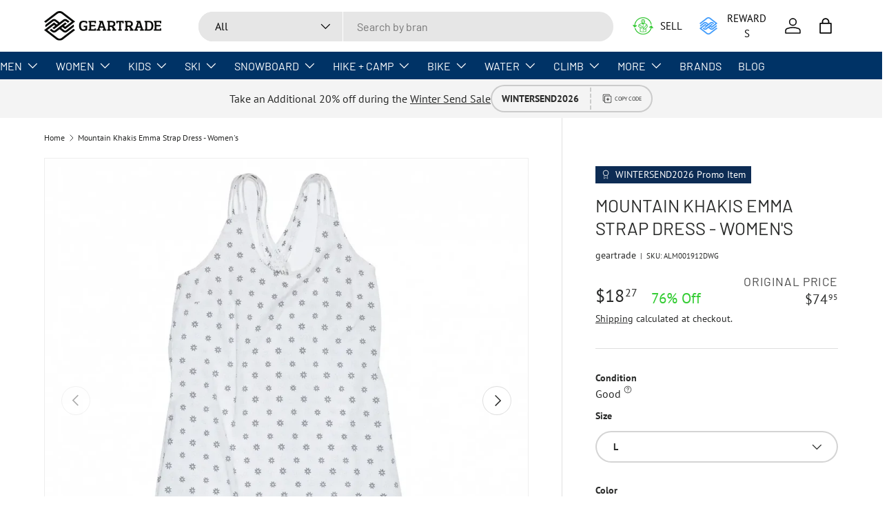

--- FILE ---
content_type: text/html; charset=utf-8
request_url: https://geartrade.com/products/mountain-khakis-emma-strap-dress-womens-918978
body_size: 78284
content:
<!doctype html>
<html class="no-js" lang="en" dir="ltr">
  <head><meta charset="utf-8">
<meta name="viewport" content="width=device-width,initial-scale=1">
<title>Mountain Khakis Emma Strap Dress - Women&#39;s &ndash; Geartrade.com</title><link rel="canonical" href="https://geartrade.com/products/mountain-khakis-emma-strap-dress-womens-918978"><link rel="icon" href="//geartrade.com/cdn/shop/files/favicon.png?crop=center&height=48&v=1755640381&width=48" type="image/png">
  <link rel="apple-touch-icon" href="//geartrade.com/cdn/shop/files/favicon.png?crop=center&height=180&v=1755640381&width=180"><meta name="description" content="Embrace summer, or maybe just a break from the winter doldrums, with the Women’s Mountain Khakis Emma Strap Dress. This airy dress is made with easy-care polyester making it ideal for warm-weather getaways. PRODUCT CONDITIONThis UnNew Women’s Mountain Khakis Emma Strap Dress is in Good condition. With this item, the fo"><meta property="og:site_name" content="Geartrade.com">
<meta property="og:url" content="https://geartrade.com/products/mountain-khakis-emma-strap-dress-womens-918978">
<meta property="og:title" content="Mountain Khakis Emma Strap Dress - Women&#39;s">
<meta property="og:type" content="product">
<meta property="og:description" content="Embrace summer, or maybe just a break from the winter doldrums, with the Women’s Mountain Khakis Emma Strap Dress. This airy dress is made with easy-care polyester making it ideal for warm-weather getaways. PRODUCT CONDITIONThis UnNew Women’s Mountain Khakis Emma Strap Dress is in Good condition. With this item, the fo"><meta property="og:image" content="http://geartrade.com/cdn/shop/files/545c1842-9678-400a-b1b6-11b9027c3662.webp?crop=center&height=1200&v=1750998186&width=1200">
  <meta property="og:image:secure_url" content="https://geartrade.com/cdn/shop/files/545c1842-9678-400a-b1b6-11b9027c3662.webp?crop=center&height=1200&v=1750998186&width=1200">
  <meta property="og:image:width" content="1226">
  <meta property="og:image:height" content="1226"><meta property="og:price:amount" content="18.27">
  <meta property="og:price:currency" content="USD"><meta name="twitter:site" content="@geartrade"><meta name="twitter:card" content="summary_large_image">
<meta name="twitter:title" content="Mountain Khakis Emma Strap Dress - Women&#39;s">
<meta name="twitter:description" content="Embrace summer, or maybe just a break from the winter doldrums, with the Women’s Mountain Khakis Emma Strap Dress. This airy dress is made with easy-care polyester making it ideal for warm-weather getaways. PRODUCT CONDITIONThis UnNew Women’s Mountain Khakis Emma Strap Dress is in Good condition. With this item, the fo">
<link rel="preload" href="//geartrade.com/cdn/shop/t/40/assets/main.css?v=49794312387443658361768249909" as="style">
    <link rel="preload" href="//geartrade.com/cdn/shop/t/40/assets/app.css?v=99667715390440396121767641689" as="style"><style data-shopify>
@font-face {
  font-family: "PT Sans";
  font-weight: 400;
  font-style: normal;
  font-display: swap;
  src: url("//geartrade.com/cdn/fonts/pt_sans/ptsans_n4.83e02f6420db1e9af259d3d7856d73a9dc4fb7ab.woff2") format("woff2"),
       url("//geartrade.com/cdn/fonts/pt_sans/ptsans_n4.031cf9b26e734268d68c385b0ff08ff26d8b4b6b.woff") format("woff");
}
@font-face {
  font-family: "PT Sans";
  font-weight: 700;
  font-style: normal;
  font-display: swap;
  src: url("//geartrade.com/cdn/fonts/pt_sans/ptsans_n7.304287b69b0b43b7d5b0f947011857fe41849126.woff2") format("woff2"),
       url("//geartrade.com/cdn/fonts/pt_sans/ptsans_n7.6044f7e686f0b0c443754a8289995e64f1aba322.woff") format("woff");
}
@font-face {
  font-family: "PT Sans";
  font-weight: 400;
  font-style: italic;
  font-display: swap;
  src: url("//geartrade.com/cdn/fonts/pt_sans/ptsans_i4.13d0fa4d8e97d77e57a7b87d374df76447561c38.woff2") format("woff2"),
       url("//geartrade.com/cdn/fonts/pt_sans/ptsans_i4.1ffe088c0458ba08706c5025ac59c175cc6ceb8d.woff") format("woff");
}
@font-face {
  font-family: "PT Sans";
  font-weight: 700;
  font-style: italic;
  font-display: swap;
  src: url("//geartrade.com/cdn/fonts/pt_sans/ptsans_i7.525de7532113d6a475ae29f6a88f8539c3238ecb.woff2") format("woff2"),
       url("//geartrade.com/cdn/fonts/pt_sans/ptsans_i7.128ef16b0a49f64f8629b93373d2c7806f936889.woff") format("woff");
}
@font-face {
  font-family: Barlow;
  font-weight: 400;
  font-style: normal;
  font-display: swap;
  src: url("//geartrade.com/cdn/fonts/barlow/barlow_n4.038c60d7ea9ddb238b2f64ba6f463ba6c0b5e5ad.woff2") format("woff2"),
       url("//geartrade.com/cdn/fonts/barlow/barlow_n4.074a9f2b990b38aec7d56c68211821e455b6d075.woff") format("woff");
}
@font-face {
  font-family: Barlow;
  font-weight: 400;
  font-style: normal;
  font-display: swap;
  src: url("//geartrade.com/cdn/fonts/barlow/barlow_n4.038c60d7ea9ddb238b2f64ba6f463ba6c0b5e5ad.woff2") format("woff2"),
       url("//geartrade.com/cdn/fonts/barlow/barlow_n4.074a9f2b990b38aec7d56c68211821e455b6d075.woff") format("woff");
}
:root {
        --bg-color: 255 255 255 / 1.0;
        --bg-color-og: 255 255 255 / 1.0;
        --heading-color: 42 43 42;
        --text-color: 42 43 42;
        --text-color-og: 42 43 42;
        --scrollbar-color: 42 43 42;
        --link-color: 42 43 42;
        --link-color-og: 42 43 42;
        --star-color: 255 159 28;--swatch-border-color-default: 212 213 212;
          --swatch-border-color-active: 149 149 149;
          --swatch-card-size: 24px;
          --swatch-variant-picker-size: 64px;--color-scheme-1-bg: 244 244 244 / 1.0;
        --color-scheme-1-grad: linear-gradient(180deg, rgba(244, 244, 244, 1), rgba(244, 244, 244, 1) 100%);
        --color-scheme-1-heading: 42 43 42;
        --color-scheme-1-text: 42 43 42;
        --color-scheme-1-btn-bg: 255 88 13;
        --color-scheme-1-btn-text: 255 255 255;
        --color-scheme-1-btn-bg-hover: 255 124 64;--color-scheme-2-bg: 42 43 42 / 1.0;
        --color-scheme-2-grad: linear-gradient(225deg, rgba(51, 59, 67, 0.88) 8%, rgba(41, 47, 54, 1) 56%, rgba(20, 20, 20, 1) 92%);
        --color-scheme-2-heading: 255 88 13;
        --color-scheme-2-text: 255 255 255;
        --color-scheme-2-btn-bg: 255 88 13;
        --color-scheme-2-btn-text: 255 255 255;
        --color-scheme-2-btn-bg-hover: 255 124 64;--color-scheme-3-bg: 255 88 13 / 1.0;
        --color-scheme-3-grad: linear-gradient(46deg, rgba(44, 126, 63, 1) 8%, rgba(234, 73, 0, 1) 32%, rgba(255, 88, 13, 0.88) 92%);
        --color-scheme-3-heading: 255 255 255;
        --color-scheme-3-text: 255 255 255;
        --color-scheme-3-btn-bg: 42 43 42;
        --color-scheme-3-btn-text: 255 255 255;
        --color-scheme-3-btn-bg-hover: 82 83 82;

        --drawer-bg-color: 255 255 255 / 1.0;
        --drawer-text-color: 42 43 42;

        --panel-bg-color: 244 244 244 / 1.0;
        --panel-heading-color: 42 43 42;
        --panel-text-color: 42 43 42;

        --in-stock-text-color: 44 126 63;
        --low-stock-text-color: 210 134 26;
        --very-low-stock-text-color: 180 12 28;
        --no-stock-text-color: 119 119 119;
        --no-stock-backordered-text-color: 119 119 119;

        --error-bg-color: 252 237 238;
        --error-text-color: 180 12 28;
        --success-bg-color: 232 246 234;
        --success-text-color: 44 126 63;
        --info-bg-color: 228 237 250;
        --info-text-color: 26 102 210;

        --heading-font-family: Barlow, sans-serif;
        --heading-font-style: normal;
        --heading-font-weight: 400;
        --heading-scale-start: 6;

        --navigation-font-family: Barlow, sans-serif;
        --navigation-font-style: normal;
        --navigation-font-weight: 400;
        --heading-text-transform: uppercase;
--subheading-text-transform: none;
        --body-font-family: "PT Sans", sans-serif;
        --body-font-style: normal;
        --body-font-weight: 400;
        --body-font-size: 16;

        --section-gap: 48;
        --heading-gap: calc(8 * var(--space-unit));--grid-column-gap: 20px;--btn-bg-color: 0 153 255;
        --btn-bg-hover-color: 53 174 255;
        --btn-text-color: 255 255 255;
        --btn-bg-color-og: 0 153 255;
        --btn-text-color-og: 255 255 255;
        --btn-alt-bg-color: 255 255 255;
        --btn-alt-bg-alpha: 1.0;
        --btn-alt-text-color: 42 43 42;
        --btn-border-width: 2px;
        --btn-padding-y: 12px;

        
        --btn-border-radius: 28px;
        

        --btn-lg-border-radius: 50%;
        --btn-icon-border-radius: 50%;
        --input-with-btn-inner-radius: var(--btn-border-radius);
        --btn-text-transform: uppercase;

        --input-bg-color: 255 255 255 / 1.0;
        --input-text-color: 42 43 42;
        --input-border-width: 2px;
        --input-border-radius: 26px;
        --textarea-border-radius: 12px;
        --input-border-radius: 28px;
        --input-lg-border-radius: 34px;
        --input-bg-color-diff-3: #f7f7f7;
        --input-bg-color-diff-6: #f0f0f0;

        --modal-border-radius: 16px;
        --modal-overlay-color: 0 0 0;
        --modal-overlay-opacity: 0.4;
        --drawer-border-radius: 16px;
        --overlay-border-radius: 0px;--promo_label_bg_color: 13 44 84;
          --promo_label_text_color: 255 255 255;--final_sale_label_bg_color: 180 12 28;
          --final_sale_label_text_color: 255 255 255;--custom-label-bg-color: 13 44 84 / 1.0;
        --custom-label-text-color: 255 255 255 / 1.0;--new-label-bg-color: 127 184 0 / 1.0;
        --new-label-text-color: 255 255 255 / 1.0;--preorder-label-bg-color: 0 166 237 / 1.0;
        --preorder-label-text-color: 255 255 255 / 1.0;

        --collection-label-color: 0 126 18 / 1.0;

        --page-width: 1590px;
        --gutter-sm: 20px;
        --gutter-md: 32px;
        --gutter-lg: 64px;

        --payment-terms-bg-color: #ffffff;

        --coll-card-bg-color: #F9F9F9;
        --coll-card-border-color: #f2f2f2;

        --card-highlight-bg-color: #F9F9F9;
        --card-highlight-text-color: 85 85 85;
        --card-highlight-border-color: #E1E1E1;
          
            --aos-animate-duration: 0.6s;
          

          
            --aos-min-width: 0;
          
        

        --reading-width: 48em;
      }

      @media (max-width: 769px) {
        :root {
          --reading-width: 36em;
        }
      }</style>

    <link rel="stylesheet" href="//geartrade.com/cdn/shop/t/40/assets/main.css?v=49794312387443658361768249909">
    <link rel="stylesheet" href="//geartrade.com/cdn/shop/t/40/assets/app.css?v=99667715390440396121767641689" media="print" onload="this.media='all'">

    <script src="//geartrade.com/cdn/shop/t/40/assets/main.js?v=182340204423554326591767641689" defer="defer"></script><link
        rel="preload"
        href="//geartrade.com/cdn/fonts/pt_sans/ptsans_n4.83e02f6420db1e9af259d3d7856d73a9dc4fb7ab.woff2"
        as="font"
        type="font/woff2"
        crossorigin
        fetchpriority="high"
      ><link
        rel="preload"
        href="//geartrade.com/cdn/fonts/barlow/barlow_n4.038c60d7ea9ddb238b2f64ba6f463ba6c0b5e5ad.woff2"
        as="font"
        type="font/woff2"
        crossorigin
        fetchpriority="high"
      ><script>window.performance && window.performance.mark && window.performance.mark('shopify.content_for_header.start');</script><meta name="facebook-domain-verification" content="ytkb008qgf7yd6pewa31cr123slup5">
<meta id="shopify-digital-wallet" name="shopify-digital-wallet" content="/83991331121/digital_wallets/dialog">
<meta name="shopify-checkout-api-token" content="25e5a7d1bcedb06c2e52c76967a84dea">
<meta id="in-context-paypal-metadata" data-shop-id="83991331121" data-venmo-supported="false" data-environment="production" data-locale="en_US" data-paypal-v4="true" data-currency="USD">
<link rel="alternate" type="application/json+oembed" href="https://geartrade.com/products/mountain-khakis-emma-strap-dress-womens-918978.oembed">
<script async="async" src="/checkouts/internal/preloads.js?locale=en-US"></script>
<link rel="preconnect" href="https://shop.app" crossorigin="anonymous">
<script async="async" src="https://shop.app/checkouts/internal/preloads.js?locale=en-US&shop_id=83991331121" crossorigin="anonymous"></script>
<script id="apple-pay-shop-capabilities" type="application/json">{"shopId":83991331121,"countryCode":"US","currencyCode":"USD","merchantCapabilities":["supports3DS"],"merchantId":"gid:\/\/shopify\/Shop\/83991331121","merchantName":"Geartrade.com","requiredBillingContactFields":["postalAddress","email"],"requiredShippingContactFields":["postalAddress","email"],"shippingType":"shipping","supportedNetworks":["visa","masterCard","amex","discover","elo","jcb"],"total":{"type":"pending","label":"Geartrade.com","amount":"1.00"},"shopifyPaymentsEnabled":true,"supportsSubscriptions":true}</script>
<script id="shopify-features" type="application/json">{"accessToken":"25e5a7d1bcedb06c2e52c76967a84dea","betas":["rich-media-storefront-analytics"],"domain":"geartrade.com","predictiveSearch":true,"shopId":83991331121,"locale":"en"}</script>
<script>var Shopify = Shopify || {};
Shopify.shop = "e12f1b.myshopify.com";
Shopify.locale = "en";
Shopify.currency = {"active":"USD","rate":"1.0"};
Shopify.country = "US";
Shopify.theme = {"name":"Enterprise v2 - 1.5.2 - Fix duplicate Retail","id":183138025777,"schema_name":"Enterprise","schema_version":"2.0.0","theme_store_id":null,"role":"main"};
Shopify.theme.handle = "null";
Shopify.theme.style = {"id":null,"handle":null};
Shopify.cdnHost = "geartrade.com/cdn";
Shopify.routes = Shopify.routes || {};
Shopify.routes.root = "/";</script>
<script type="module">!function(o){(o.Shopify=o.Shopify||{}).modules=!0}(window);</script>
<script>!function(o){function n(){var o=[];function n(){o.push(Array.prototype.slice.apply(arguments))}return n.q=o,n}var t=o.Shopify=o.Shopify||{};t.loadFeatures=n(),t.autoloadFeatures=n()}(window);</script>
<script>
  window.ShopifyPay = window.ShopifyPay || {};
  window.ShopifyPay.apiHost = "shop.app\/pay";
  window.ShopifyPay.redirectState = null;
</script>
<script id="shop-js-analytics" type="application/json">{"pageType":"product"}</script>
<script defer="defer" async type="module" src="//geartrade.com/cdn/shopifycloud/shop-js/modules/v2/client.init-shop-cart-sync_BT-GjEfc.en.esm.js"></script>
<script defer="defer" async type="module" src="//geartrade.com/cdn/shopifycloud/shop-js/modules/v2/chunk.common_D58fp_Oc.esm.js"></script>
<script defer="defer" async type="module" src="//geartrade.com/cdn/shopifycloud/shop-js/modules/v2/chunk.modal_xMitdFEc.esm.js"></script>
<script type="module">
  await import("//geartrade.com/cdn/shopifycloud/shop-js/modules/v2/client.init-shop-cart-sync_BT-GjEfc.en.esm.js");
await import("//geartrade.com/cdn/shopifycloud/shop-js/modules/v2/chunk.common_D58fp_Oc.esm.js");
await import("//geartrade.com/cdn/shopifycloud/shop-js/modules/v2/chunk.modal_xMitdFEc.esm.js");

  window.Shopify.SignInWithShop?.initShopCartSync?.({"fedCMEnabled":true,"windoidEnabled":true});

</script>
<script>
  window.Shopify = window.Shopify || {};
  if (!window.Shopify.featureAssets) window.Shopify.featureAssets = {};
  window.Shopify.featureAssets['shop-js'] = {"shop-cart-sync":["modules/v2/client.shop-cart-sync_DZOKe7Ll.en.esm.js","modules/v2/chunk.common_D58fp_Oc.esm.js","modules/v2/chunk.modal_xMitdFEc.esm.js"],"init-fed-cm":["modules/v2/client.init-fed-cm_B6oLuCjv.en.esm.js","modules/v2/chunk.common_D58fp_Oc.esm.js","modules/v2/chunk.modal_xMitdFEc.esm.js"],"shop-cash-offers":["modules/v2/client.shop-cash-offers_D2sdYoxE.en.esm.js","modules/v2/chunk.common_D58fp_Oc.esm.js","modules/v2/chunk.modal_xMitdFEc.esm.js"],"shop-login-button":["modules/v2/client.shop-login-button_QeVjl5Y3.en.esm.js","modules/v2/chunk.common_D58fp_Oc.esm.js","modules/v2/chunk.modal_xMitdFEc.esm.js"],"pay-button":["modules/v2/client.pay-button_DXTOsIq6.en.esm.js","modules/v2/chunk.common_D58fp_Oc.esm.js","modules/v2/chunk.modal_xMitdFEc.esm.js"],"shop-button":["modules/v2/client.shop-button_DQZHx9pm.en.esm.js","modules/v2/chunk.common_D58fp_Oc.esm.js","modules/v2/chunk.modal_xMitdFEc.esm.js"],"avatar":["modules/v2/client.avatar_BTnouDA3.en.esm.js"],"init-windoid":["modules/v2/client.init-windoid_CR1B-cfM.en.esm.js","modules/v2/chunk.common_D58fp_Oc.esm.js","modules/v2/chunk.modal_xMitdFEc.esm.js"],"init-shop-for-new-customer-accounts":["modules/v2/client.init-shop-for-new-customer-accounts_C_vY_xzh.en.esm.js","modules/v2/client.shop-login-button_QeVjl5Y3.en.esm.js","modules/v2/chunk.common_D58fp_Oc.esm.js","modules/v2/chunk.modal_xMitdFEc.esm.js"],"init-shop-email-lookup-coordinator":["modules/v2/client.init-shop-email-lookup-coordinator_BI7n9ZSv.en.esm.js","modules/v2/chunk.common_D58fp_Oc.esm.js","modules/v2/chunk.modal_xMitdFEc.esm.js"],"init-shop-cart-sync":["modules/v2/client.init-shop-cart-sync_BT-GjEfc.en.esm.js","modules/v2/chunk.common_D58fp_Oc.esm.js","modules/v2/chunk.modal_xMitdFEc.esm.js"],"shop-toast-manager":["modules/v2/client.shop-toast-manager_DiYdP3xc.en.esm.js","modules/v2/chunk.common_D58fp_Oc.esm.js","modules/v2/chunk.modal_xMitdFEc.esm.js"],"init-customer-accounts":["modules/v2/client.init-customer-accounts_D9ZNqS-Q.en.esm.js","modules/v2/client.shop-login-button_QeVjl5Y3.en.esm.js","modules/v2/chunk.common_D58fp_Oc.esm.js","modules/v2/chunk.modal_xMitdFEc.esm.js"],"init-customer-accounts-sign-up":["modules/v2/client.init-customer-accounts-sign-up_iGw4briv.en.esm.js","modules/v2/client.shop-login-button_QeVjl5Y3.en.esm.js","modules/v2/chunk.common_D58fp_Oc.esm.js","modules/v2/chunk.modal_xMitdFEc.esm.js"],"shop-follow-button":["modules/v2/client.shop-follow-button_CqMgW2wH.en.esm.js","modules/v2/chunk.common_D58fp_Oc.esm.js","modules/v2/chunk.modal_xMitdFEc.esm.js"],"checkout-modal":["modules/v2/client.checkout-modal_xHeaAweL.en.esm.js","modules/v2/chunk.common_D58fp_Oc.esm.js","modules/v2/chunk.modal_xMitdFEc.esm.js"],"shop-login":["modules/v2/client.shop-login_D91U-Q7h.en.esm.js","modules/v2/chunk.common_D58fp_Oc.esm.js","modules/v2/chunk.modal_xMitdFEc.esm.js"],"lead-capture":["modules/v2/client.lead-capture_BJmE1dJe.en.esm.js","modules/v2/chunk.common_D58fp_Oc.esm.js","modules/v2/chunk.modal_xMitdFEc.esm.js"],"payment-terms":["modules/v2/client.payment-terms_Ci9AEqFq.en.esm.js","modules/v2/chunk.common_D58fp_Oc.esm.js","modules/v2/chunk.modal_xMitdFEc.esm.js"]};
</script>
<script>(function() {
  var isLoaded = false;
  function asyncLoad() {
    if (isLoaded) return;
    isLoaded = true;
    var urls = ["https:\/\/cdn.parcelifyapp.com\/parcelify-components\/v1\/latest\/shopify_bundle.min.js?shop=e12f1b.myshopify.com","https:\/\/cdn.logbase.io\/lb-upsell-wrapper.js?shop=e12f1b.myshopify.com","https:\/\/shopify-extension.getredo.com\/main.js?widget_id=3zzke3qlxb3ymr5\u0026shop=e12f1b.myshopify.com","https:\/\/cdn.attn.tv\/geartrade\/dtag.js?shop=e12f1b.myshopify.com"];
    for (var i = 0; i < urls.length; i++) {
      var s = document.createElement('script');
      s.type = 'text/javascript';
      s.async = true;
      s.src = urls[i];
      var x = document.getElementsByTagName('script')[0];
      x.parentNode.insertBefore(s, x);
    }
  };
  if(window.attachEvent) {
    window.attachEvent('onload', asyncLoad);
  } else {
    window.addEventListener('load', asyncLoad, false);
  }
})();</script>
<script id="__st">var __st={"a":83991331121,"offset":-25200,"reqid":"82ed9096-9cd0-4fe6-a2a2-6856ddf5bcac-1769144836","pageurl":"geartrade.com\/products\/mountain-khakis-emma-strap-dress-womens-918978","u":"93b9336eed84","p":"product","rtyp":"product","rid":9444741316913};</script>
<script>window.ShopifyPaypalV4VisibilityTracking = true;</script>
<script id="captcha-bootstrap">!function(){'use strict';const t='contact',e='account',n='new_comment',o=[[t,t],['blogs',n],['comments',n],[t,'customer']],c=[[e,'customer_login'],[e,'guest_login'],[e,'recover_customer_password'],[e,'create_customer']],r=t=>t.map((([t,e])=>`form[action*='/${t}']:not([data-nocaptcha='true']) input[name='form_type'][value='${e}']`)).join(','),a=t=>()=>t?[...document.querySelectorAll(t)].map((t=>t.form)):[];function s(){const t=[...o],e=r(t);return a(e)}const i='password',u='form_key',d=['recaptcha-v3-token','g-recaptcha-response','h-captcha-response',i],f=()=>{try{return window.sessionStorage}catch{return}},m='__shopify_v',_=t=>t.elements[u];function p(t,e,n=!1){try{const o=window.sessionStorage,c=JSON.parse(o.getItem(e)),{data:r}=function(t){const{data:e,action:n}=t;return t[m]||n?{data:e,action:n}:{data:t,action:n}}(c);for(const[e,n]of Object.entries(r))t.elements[e]&&(t.elements[e].value=n);n&&o.removeItem(e)}catch(o){console.error('form repopulation failed',{error:o})}}const l='form_type',E='cptcha';function T(t){t.dataset[E]=!0}const w=window,h=w.document,L='Shopify',v='ce_forms',y='captcha';let A=!1;((t,e)=>{const n=(g='f06e6c50-85a8-45c8-87d0-21a2b65856fe',I='https://cdn.shopify.com/shopifycloud/storefront-forms-hcaptcha/ce_storefront_forms_captcha_hcaptcha.v1.5.2.iife.js',D={infoText:'Protected by hCaptcha',privacyText:'Privacy',termsText:'Terms'},(t,e,n)=>{const o=w[L][v],c=o.bindForm;if(c)return c(t,g,e,D).then(n);var r;o.q.push([[t,g,e,D],n]),r=I,A||(h.body.append(Object.assign(h.createElement('script'),{id:'captcha-provider',async:!0,src:r})),A=!0)});var g,I,D;w[L]=w[L]||{},w[L][v]=w[L][v]||{},w[L][v].q=[],w[L][y]=w[L][y]||{},w[L][y].protect=function(t,e){n(t,void 0,e),T(t)},Object.freeze(w[L][y]),function(t,e,n,w,h,L){const[v,y,A,g]=function(t,e,n){const i=e?o:[],u=t?c:[],d=[...i,...u],f=r(d),m=r(i),_=r(d.filter((([t,e])=>n.includes(e))));return[a(f),a(m),a(_),s()]}(w,h,L),I=t=>{const e=t.target;return e instanceof HTMLFormElement?e:e&&e.form},D=t=>v().includes(t);t.addEventListener('submit',(t=>{const e=I(t);if(!e)return;const n=D(e)&&!e.dataset.hcaptchaBound&&!e.dataset.recaptchaBound,o=_(e),c=g().includes(e)&&(!o||!o.value);(n||c)&&t.preventDefault(),c&&!n&&(function(t){try{if(!f())return;!function(t){const e=f();if(!e)return;const n=_(t);if(!n)return;const o=n.value;o&&e.removeItem(o)}(t);const e=Array.from(Array(32),(()=>Math.random().toString(36)[2])).join('');!function(t,e){_(t)||t.append(Object.assign(document.createElement('input'),{type:'hidden',name:u})),t.elements[u].value=e}(t,e),function(t,e){const n=f();if(!n)return;const o=[...t.querySelectorAll(`input[type='${i}']`)].map((({name:t})=>t)),c=[...d,...o],r={};for(const[a,s]of new FormData(t).entries())c.includes(a)||(r[a]=s);n.setItem(e,JSON.stringify({[m]:1,action:t.action,data:r}))}(t,e)}catch(e){console.error('failed to persist form',e)}}(e),e.submit())}));const S=(t,e)=>{t&&!t.dataset[E]&&(n(t,e.some((e=>e===t))),T(t))};for(const o of['focusin','change'])t.addEventListener(o,(t=>{const e=I(t);D(e)&&S(e,y())}));const B=e.get('form_key'),M=e.get(l),P=B&&M;t.addEventListener('DOMContentLoaded',(()=>{const t=y();if(P)for(const e of t)e.elements[l].value===M&&p(e,B);[...new Set([...A(),...v().filter((t=>'true'===t.dataset.shopifyCaptcha))])].forEach((e=>S(e,t)))}))}(h,new URLSearchParams(w.location.search),n,t,e,['guest_login'])})(!0,!0)}();</script>
<script integrity="sha256-4kQ18oKyAcykRKYeNunJcIwy7WH5gtpwJnB7kiuLZ1E=" data-source-attribution="shopify.loadfeatures" defer="defer" src="//geartrade.com/cdn/shopifycloud/storefront/assets/storefront/load_feature-a0a9edcb.js" crossorigin="anonymous"></script>
<script crossorigin="anonymous" defer="defer" src="//geartrade.com/cdn/shopifycloud/storefront/assets/shopify_pay/storefront-65b4c6d7.js?v=20250812"></script>
<script data-source-attribution="shopify.dynamic_checkout.dynamic.init">var Shopify=Shopify||{};Shopify.PaymentButton=Shopify.PaymentButton||{isStorefrontPortableWallets:!0,init:function(){window.Shopify.PaymentButton.init=function(){};var t=document.createElement("script");t.src="https://geartrade.com/cdn/shopifycloud/portable-wallets/latest/portable-wallets.en.js",t.type="module",document.head.appendChild(t)}};
</script>
<script data-source-attribution="shopify.dynamic_checkout.buyer_consent">
  function portableWalletsHideBuyerConsent(e){var t=document.getElementById("shopify-buyer-consent"),n=document.getElementById("shopify-subscription-policy-button");t&&n&&(t.classList.add("hidden"),t.setAttribute("aria-hidden","true"),n.removeEventListener("click",e))}function portableWalletsShowBuyerConsent(e){var t=document.getElementById("shopify-buyer-consent"),n=document.getElementById("shopify-subscription-policy-button");t&&n&&(t.classList.remove("hidden"),t.removeAttribute("aria-hidden"),n.addEventListener("click",e))}window.Shopify?.PaymentButton&&(window.Shopify.PaymentButton.hideBuyerConsent=portableWalletsHideBuyerConsent,window.Shopify.PaymentButton.showBuyerConsent=portableWalletsShowBuyerConsent);
</script>
<script data-source-attribution="shopify.dynamic_checkout.cart.bootstrap">document.addEventListener("DOMContentLoaded",(function(){function t(){return document.querySelector("shopify-accelerated-checkout-cart, shopify-accelerated-checkout")}if(t())Shopify.PaymentButton.init();else{new MutationObserver((function(e,n){t()&&(Shopify.PaymentButton.init(),n.disconnect())})).observe(document.body,{childList:!0,subtree:!0})}}));
</script>
<link id="shopify-accelerated-checkout-styles" rel="stylesheet" media="screen" href="https://geartrade.com/cdn/shopifycloud/portable-wallets/latest/accelerated-checkout-backwards-compat.css" crossorigin="anonymous">
<style id="shopify-accelerated-checkout-cart">
        #shopify-buyer-consent {
  margin-top: 1em;
  display: inline-block;
  width: 100%;
}

#shopify-buyer-consent.hidden {
  display: none;
}

#shopify-subscription-policy-button {
  background: none;
  border: none;
  padding: 0;
  text-decoration: underline;
  font-size: inherit;
  cursor: pointer;
}

#shopify-subscription-policy-button::before {
  box-shadow: none;
}

      </style>
<script id="sections-script" data-sections="header,footer" defer="defer" src="//geartrade.com/cdn/shop/t/40/compiled_assets/scripts.js?v=38711"></script>
<script>window.performance && window.performance.mark && window.performance.mark('shopify.content_for_header.end');</script>

      <script src="//geartrade.com/cdn/shop/t/40/assets/animate-on-scroll.js?v=15249566486942820451767641689" defer="defer"></script>
      <link rel="stylesheet" href="//geartrade.com/cdn/shop/t/40/assets/animate-on-scroll.css?v=116194678796051782541767641689">
    

    <script>
      document.documentElement.className = document.documentElement.className.replace('no-js', 'js');
    </script><!-- CC Custom Head Start --><!-- CC Custom Head End --><!-- BEGIN app block: shopify://apps/meteor-mega-menu/blocks/app_embed/9412d6a7-f8f8-4d65-b9ae-2737c2f0f45b -->


    <script>
        window.MeteorMenu = {
            // These will get handled by the Meteor class constructor
            registeredCallbacks: [],
            api: {
                on: (eventName, callback) => {
                    window.MeteorMenu.registeredCallbacks.push([eventName, callback]);
                }
            },
            revisionFileUrl: "\/\/geartrade.com\/cdn\/shop\/files\/meteor-mega-menus.json?v=10247304680300908353",
            storefrontAccessToken: "435d36683fa8916f3325a2b370854603",
            localeRootPath: "\/",
            languageCode: "en".toUpperCase(),
            countryCode: "US",
            shop: {
                domain: "geartrade.com",
                permanentDomain: "e12f1b.myshopify.com",
                moneyFormat: "${{amount}}",
                currency: "USD"
            },
            options: {
                desktopSelector: "",
                mobileSelector: "",
                disableDesktop: false,
                disableMobile: false,
                navigationLinkSpacing: 16,
                navigationLinkCaretStyle: "outline",
                menuDisplayAnimation: "none",
                menuCenterInViewport: false,
                menuVerticalOffset: 10,
                menuVerticalPadding: 0,
                menuJustifyContent: "flex-start",
                menuFontSize: 16,
                menuFontWeight: "400",
                menuTextTransform: "none",
                menuDisplayAction: "hover",
                menuDisplayDelay: "0",
                externalLinksInNewTab: null,
                mobileBreakpoint: 0,
                addonsEnabled: false
            }
        }
    </script>

<style data-app-injected='MeteorMenu'>
        
    </style><!-- END app block --><script src="https://cdn.shopify.com/extensions/019be60e-39e6-7be5-a58e-7a7f52ac4f9a/shopify-cli-153/assets/reputon-google-carousel-widget.js" type="text/javascript" defer="defer"></script>
<script src="https://cdn.shopify.com/extensions/76e9d4ee-cb70-4261-beaf-5f72a563488e/meteor-mega-menu-25/assets/meteor-menu.js" type="text/javascript" defer="defer"></script>
<link href="https://cdn.shopify.com/extensions/76e9d4ee-cb70-4261-beaf-5f72a563488e/meteor-mega-menu-25/assets/meteor-menu.css" rel="stylesheet" type="text/css" media="all">
<script src="https://cdn.shopify.com/extensions/019b7cd0-6587-73c3-9937-bcc2249fa2c4/lb-upsell-227/assets/lb-selleasy.js" type="text/javascript" defer="defer"></script>
<link href="https://monorail-edge.shopifysvc.com" rel="dns-prefetch">
<script>(function(){if ("sendBeacon" in navigator && "performance" in window) {try {var session_token_from_headers = performance.getEntriesByType('navigation')[0].serverTiming.find(x => x.name == '_s').description;} catch {var session_token_from_headers = undefined;}var session_cookie_matches = document.cookie.match(/_shopify_s=([^;]*)/);var session_token_from_cookie = session_cookie_matches && session_cookie_matches.length === 2 ? session_cookie_matches[1] : "";var session_token = session_token_from_headers || session_token_from_cookie || "";function handle_abandonment_event(e) {var entries = performance.getEntries().filter(function(entry) {return /monorail-edge.shopifysvc.com/.test(entry.name);});if (!window.abandonment_tracked && entries.length === 0) {window.abandonment_tracked = true;var currentMs = Date.now();var navigation_start = performance.timing.navigationStart;var payload = {shop_id: 83991331121,url: window.location.href,navigation_start,duration: currentMs - navigation_start,session_token,page_type: "product"};window.navigator.sendBeacon("https://monorail-edge.shopifysvc.com/v1/produce", JSON.stringify({schema_id: "online_store_buyer_site_abandonment/1.1",payload: payload,metadata: {event_created_at_ms: currentMs,event_sent_at_ms: currentMs}}));}}window.addEventListener('pagehide', handle_abandonment_event);}}());</script>
<script id="web-pixels-manager-setup">(function e(e,d,r,n,o){if(void 0===o&&(o={}),!Boolean(null===(a=null===(i=window.Shopify)||void 0===i?void 0:i.analytics)||void 0===a?void 0:a.replayQueue)){var i,a;window.Shopify=window.Shopify||{};var t=window.Shopify;t.analytics=t.analytics||{};var s=t.analytics;s.replayQueue=[],s.publish=function(e,d,r){return s.replayQueue.push([e,d,r]),!0};try{self.performance.mark("wpm:start")}catch(e){}var l=function(){var e={modern:/Edge?\/(1{2}[4-9]|1[2-9]\d|[2-9]\d{2}|\d{4,})\.\d+(\.\d+|)|Firefox\/(1{2}[4-9]|1[2-9]\d|[2-9]\d{2}|\d{4,})\.\d+(\.\d+|)|Chrom(ium|e)\/(9{2}|\d{3,})\.\d+(\.\d+|)|(Maci|X1{2}).+ Version\/(15\.\d+|(1[6-9]|[2-9]\d|\d{3,})\.\d+)([,.]\d+|)( \(\w+\)|)( Mobile\/\w+|) Safari\/|Chrome.+OPR\/(9{2}|\d{3,})\.\d+\.\d+|(CPU[ +]OS|iPhone[ +]OS|CPU[ +]iPhone|CPU IPhone OS|CPU iPad OS)[ +]+(15[._]\d+|(1[6-9]|[2-9]\d|\d{3,})[._]\d+)([._]\d+|)|Android:?[ /-](13[3-9]|1[4-9]\d|[2-9]\d{2}|\d{4,})(\.\d+|)(\.\d+|)|Android.+Firefox\/(13[5-9]|1[4-9]\d|[2-9]\d{2}|\d{4,})\.\d+(\.\d+|)|Android.+Chrom(ium|e)\/(13[3-9]|1[4-9]\d|[2-9]\d{2}|\d{4,})\.\d+(\.\d+|)|SamsungBrowser\/([2-9]\d|\d{3,})\.\d+/,legacy:/Edge?\/(1[6-9]|[2-9]\d|\d{3,})\.\d+(\.\d+|)|Firefox\/(5[4-9]|[6-9]\d|\d{3,})\.\d+(\.\d+|)|Chrom(ium|e)\/(5[1-9]|[6-9]\d|\d{3,})\.\d+(\.\d+|)([\d.]+$|.*Safari\/(?![\d.]+ Edge\/[\d.]+$))|(Maci|X1{2}).+ Version\/(10\.\d+|(1[1-9]|[2-9]\d|\d{3,})\.\d+)([,.]\d+|)( \(\w+\)|)( Mobile\/\w+|) Safari\/|Chrome.+OPR\/(3[89]|[4-9]\d|\d{3,})\.\d+\.\d+|(CPU[ +]OS|iPhone[ +]OS|CPU[ +]iPhone|CPU IPhone OS|CPU iPad OS)[ +]+(10[._]\d+|(1[1-9]|[2-9]\d|\d{3,})[._]\d+)([._]\d+|)|Android:?[ /-](13[3-9]|1[4-9]\d|[2-9]\d{2}|\d{4,})(\.\d+|)(\.\d+|)|Mobile Safari.+OPR\/([89]\d|\d{3,})\.\d+\.\d+|Android.+Firefox\/(13[5-9]|1[4-9]\d|[2-9]\d{2}|\d{4,})\.\d+(\.\d+|)|Android.+Chrom(ium|e)\/(13[3-9]|1[4-9]\d|[2-9]\d{2}|\d{4,})\.\d+(\.\d+|)|Android.+(UC? ?Browser|UCWEB|U3)[ /]?(15\.([5-9]|\d{2,})|(1[6-9]|[2-9]\d|\d{3,})\.\d+)\.\d+|SamsungBrowser\/(5\.\d+|([6-9]|\d{2,})\.\d+)|Android.+MQ{2}Browser\/(14(\.(9|\d{2,})|)|(1[5-9]|[2-9]\d|\d{3,})(\.\d+|))(\.\d+|)|K[Aa][Ii]OS\/(3\.\d+|([4-9]|\d{2,})\.\d+)(\.\d+|)/},d=e.modern,r=e.legacy,n=navigator.userAgent;return n.match(d)?"modern":n.match(r)?"legacy":"unknown"}(),u="modern"===l?"modern":"legacy",c=(null!=n?n:{modern:"",legacy:""})[u],f=function(e){return[e.baseUrl,"/wpm","/b",e.hashVersion,"modern"===e.buildTarget?"m":"l",".js"].join("")}({baseUrl:d,hashVersion:r,buildTarget:u}),m=function(e){var d=e.version,r=e.bundleTarget,n=e.surface,o=e.pageUrl,i=e.monorailEndpoint;return{emit:function(e){var a=e.status,t=e.errorMsg,s=(new Date).getTime(),l=JSON.stringify({metadata:{event_sent_at_ms:s},events:[{schema_id:"web_pixels_manager_load/3.1",payload:{version:d,bundle_target:r,page_url:o,status:a,surface:n,error_msg:t},metadata:{event_created_at_ms:s}}]});if(!i)return console&&console.warn&&console.warn("[Web Pixels Manager] No Monorail endpoint provided, skipping logging."),!1;try{return self.navigator.sendBeacon.bind(self.navigator)(i,l)}catch(e){}var u=new XMLHttpRequest;try{return u.open("POST",i,!0),u.setRequestHeader("Content-Type","text/plain"),u.send(l),!0}catch(e){return console&&console.warn&&console.warn("[Web Pixels Manager] Got an unhandled error while logging to Monorail."),!1}}}}({version:r,bundleTarget:l,surface:e.surface,pageUrl:self.location.href,monorailEndpoint:e.monorailEndpoint});try{o.browserTarget=l,function(e){var d=e.src,r=e.async,n=void 0===r||r,o=e.onload,i=e.onerror,a=e.sri,t=e.scriptDataAttributes,s=void 0===t?{}:t,l=document.createElement("script"),u=document.querySelector("head"),c=document.querySelector("body");if(l.async=n,l.src=d,a&&(l.integrity=a,l.crossOrigin="anonymous"),s)for(var f in s)if(Object.prototype.hasOwnProperty.call(s,f))try{l.dataset[f]=s[f]}catch(e){}if(o&&l.addEventListener("load",o),i&&l.addEventListener("error",i),u)u.appendChild(l);else{if(!c)throw new Error("Did not find a head or body element to append the script");c.appendChild(l)}}({src:f,async:!0,onload:function(){if(!function(){var e,d;return Boolean(null===(d=null===(e=window.Shopify)||void 0===e?void 0:e.analytics)||void 0===d?void 0:d.initialized)}()){var d=window.webPixelsManager.init(e)||void 0;if(d){var r=window.Shopify.analytics;r.replayQueue.forEach((function(e){var r=e[0],n=e[1],o=e[2];d.publishCustomEvent(r,n,o)})),r.replayQueue=[],r.publish=d.publishCustomEvent,r.visitor=d.visitor,r.initialized=!0}}},onerror:function(){return m.emit({status:"failed",errorMsg:"".concat(f," has failed to load")})},sri:function(e){var d=/^sha384-[A-Za-z0-9+/=]+$/;return"string"==typeof e&&d.test(e)}(c)?c:"",scriptDataAttributes:o}),m.emit({status:"loading"})}catch(e){m.emit({status:"failed",errorMsg:(null==e?void 0:e.message)||"Unknown error"})}}})({shopId: 83991331121,storefrontBaseUrl: "https://geartrade.com",extensionsBaseUrl: "https://extensions.shopifycdn.com/cdn/shopifycloud/web-pixels-manager",monorailEndpoint: "https://monorail-edge.shopifysvc.com/unstable/produce_batch",surface: "storefront-renderer",enabledBetaFlags: ["2dca8a86"],webPixelsConfigList: [{"id":"1834942769","configuration":"{\"widgetId\":\"3zzke3qlxb3ymr5\",\"baseRequestUrl\":\"https:\\\/\\\/shopify-server.getredo.com\\\/widgets\",\"splitEnabled\":\"false\",\"customerAccountsEnabled\":\"true\",\"conciergeSplitEnabled\":\"false\",\"marketingEnabled\":\"false\",\"expandedWarrantyEnabled\":\"false\",\"storefrontSalesAIEnabled\":\"false\",\"conversionEnabled\":\"false\"}","eventPayloadVersion":"v1","runtimeContext":"STRICT","scriptVersion":"e718e653983918a06ec4f4d49f6685f2","type":"APP","apiClientId":3426665,"privacyPurposes":["ANALYTICS","MARKETING"],"capabilities":["advanced_dom_events"],"dataSharingAdjustments":{"protectedCustomerApprovalScopes":["read_customer_address","read_customer_email","read_customer_name","read_customer_personal_data","read_customer_phone"]}},{"id":"1507230001","configuration":"{\"config\":\"{\\\"google_tag_ids\\\":[\\\"G-JSK06KFC48\\\",\\\"AW-1068725168\\\",\\\"GT-TQKWBB3S\\\",\\\"GT-K4CGDZ7Z\\\",\\\"GT-5MCTKBF7\\\",\\\"GT-MBTTPFL7\\\",\\\"GT-PZQ8Z8J8\\\",\\\"GT-T9C7R56S\\\"],\\\"target_country\\\":\\\"ZZ\\\",\\\"gtag_events\\\":[{\\\"type\\\":\\\"search\\\",\\\"action_label\\\":[\\\"G-JSK06KFC48\\\",\\\"MC-HGC8XY0NRN\\\",\\\"MC-GLPQ1F5QGW\\\",\\\"MC-XC86SZKSRS\\\",\\\"MC-GM4YNGP4XP\\\",\\\"MC-7QCNBS868P\\\"]},{\\\"type\\\":\\\"begin_checkout\\\",\\\"action_label\\\":[\\\"G-JSK06KFC48\\\",\\\"MC-HGC8XY0NRN\\\",\\\"MC-GLPQ1F5QGW\\\",\\\"MC-XC86SZKSRS\\\",\\\"MC-GM4YNGP4XP\\\",\\\"MC-7QCNBS868P\\\"]},{\\\"type\\\":\\\"view_item\\\",\\\"action_label\\\":[\\\"G-JSK06KFC48\\\",\\\"MC-GW55HKSN03\\\",\\\"MC-HGC8XY0NRN\\\",\\\"MC-GLPQ1F5QGW\\\",\\\"MC-XC86SZKSRS\\\",\\\"MC-GM4YNGP4XP\\\",\\\"MC-7QCNBS868P\\\"]},{\\\"type\\\":\\\"purchase\\\",\\\"action_label\\\":[\\\"G-JSK06KFC48\\\",\\\"AW-1068725168\\\/-cZpCNKBk74ZELDnzf0D\\\",\\\"MC-GW55HKSN03\\\",\\\"MC-HGC8XY0NRN\\\",\\\"MC-GLPQ1F5QGW\\\",\\\"MC-XC86SZKSRS\\\",\\\"MC-GM4YNGP4XP\\\",\\\"MC-7QCNBS868P\\\"]},{\\\"type\\\":\\\"page_view\\\",\\\"action_label\\\":[\\\"G-JSK06KFC48\\\",\\\"MC-GW55HKSN03\\\",\\\"MC-HGC8XY0NRN\\\",\\\"MC-GLPQ1F5QGW\\\",\\\"MC-XC86SZKSRS\\\",\\\"MC-GM4YNGP4XP\\\",\\\"MC-7QCNBS868P\\\"]},{\\\"type\\\":\\\"add_payment_info\\\",\\\"action_label\\\":[\\\"G-JSK06KFC48\\\",\\\"MC-HGC8XY0NRN\\\",\\\"MC-GLPQ1F5QGW\\\",\\\"MC-XC86SZKSRS\\\",\\\"MC-GM4YNGP4XP\\\",\\\"MC-7QCNBS868P\\\"]},{\\\"type\\\":\\\"add_to_cart\\\",\\\"action_label\\\":[\\\"G-JSK06KFC48\\\",\\\"MC-HGC8XY0NRN\\\",\\\"MC-GLPQ1F5QGW\\\",\\\"MC-XC86SZKSRS\\\",\\\"MC-GM4YNGP4XP\\\",\\\"MC-7QCNBS868P\\\"]}],\\\"enable_monitoring_mode\\\":false}\"}","eventPayloadVersion":"v1","runtimeContext":"OPEN","scriptVersion":"b2a88bafab3e21179ed38636efcd8a93","type":"APP","apiClientId":1780363,"privacyPurposes":[],"dataSharingAdjustments":{"protectedCustomerApprovalScopes":["read_customer_address","read_customer_email","read_customer_name","read_customer_personal_data","read_customer_phone"]}},{"id":"1309278513","configuration":"{\"env\":\"prod\"}","eventPayloadVersion":"v1","runtimeContext":"LAX","scriptVersion":"3dbd78f0aeeb2c473821a9db9e2dd54a","type":"APP","apiClientId":3977633,"privacyPurposes":["ANALYTICS","MARKETING"],"dataSharingAdjustments":{"protectedCustomerApprovalScopes":["read_customer_address","read_customer_email","read_customer_name","read_customer_personal_data","read_customer_phone"]}},{"id":"1014268209","configuration":"{\"pixelCode\":\"CQKHLFJC77U4RGRFMSQG\"}","eventPayloadVersion":"v1","runtimeContext":"STRICT","scriptVersion":"22e92c2ad45662f435e4801458fb78cc","type":"APP","apiClientId":4383523,"privacyPurposes":["ANALYTICS","MARKETING","SALE_OF_DATA"],"dataSharingAdjustments":{"protectedCustomerApprovalScopes":["read_customer_address","read_customer_email","read_customer_name","read_customer_personal_data","read_customer_phone"]}},{"id":"511738161","configuration":"{\"accountID\":\"selleasy-metrics-track\"}","eventPayloadVersion":"v1","runtimeContext":"STRICT","scriptVersion":"5aac1f99a8ca74af74cea751ede503d2","type":"APP","apiClientId":5519923,"privacyPurposes":[],"dataSharingAdjustments":{"protectedCustomerApprovalScopes":["read_customer_email","read_customer_name","read_customer_personal_data"]}},{"id":"386269489","configuration":"{\"pixel_id\":\"1872516153100206\",\"pixel_type\":\"facebook_pixel\",\"metaapp_system_user_token\":\"-\"}","eventPayloadVersion":"v1","runtimeContext":"OPEN","scriptVersion":"ca16bc87fe92b6042fbaa3acc2fbdaa6","type":"APP","apiClientId":2329312,"privacyPurposes":["ANALYTICS","MARKETING","SALE_OF_DATA"],"dataSharingAdjustments":{"protectedCustomerApprovalScopes":["read_customer_address","read_customer_email","read_customer_name","read_customer_personal_data","read_customer_phone"]}},{"id":"334954801","configuration":"{\"ti\":\"73007396\",\"endpoint\":\"https:\/\/bat.bing.com\/action\/0\"}","eventPayloadVersion":"v1","runtimeContext":"STRICT","scriptVersion":"5ee93563fe31b11d2d65e2f09a5229dc","type":"APP","apiClientId":2997493,"privacyPurposes":["ANALYTICS","MARKETING","SALE_OF_DATA"],"dataSharingAdjustments":{"protectedCustomerApprovalScopes":["read_customer_personal_data"]}},{"id":"282755377","configuration":"{\"shopId\":\"e12f1b.myshopify.com\"}","eventPayloadVersion":"v1","runtimeContext":"STRICT","scriptVersion":"674c31de9c131805829c42a983792da6","type":"APP","apiClientId":2753413,"privacyPurposes":["ANALYTICS","MARKETING","SALE_OF_DATA"],"dataSharingAdjustments":{"protectedCustomerApprovalScopes":["read_customer_address","read_customer_email","read_customer_name","read_customer_personal_data","read_customer_phone"]}},{"id":"102564145","eventPayloadVersion":"1","runtimeContext":"LAX","scriptVersion":"1","type":"CUSTOM","privacyPurposes":["ANALYTICS","MARKETING","SALE_OF_DATA"],"name":"Google Ads"},{"id":"shopify-app-pixel","configuration":"{}","eventPayloadVersion":"v1","runtimeContext":"STRICT","scriptVersion":"0450","apiClientId":"shopify-pixel","type":"APP","privacyPurposes":["ANALYTICS","MARKETING"]},{"id":"shopify-custom-pixel","eventPayloadVersion":"v1","runtimeContext":"LAX","scriptVersion":"0450","apiClientId":"shopify-pixel","type":"CUSTOM","privacyPurposes":["ANALYTICS","MARKETING"]}],isMerchantRequest: false,initData: {"shop":{"name":"Geartrade.com","paymentSettings":{"currencyCode":"USD"},"myshopifyDomain":"e12f1b.myshopify.com","countryCode":"US","storefrontUrl":"https:\/\/geartrade.com"},"customer":null,"cart":null,"checkout":null,"productVariants":[{"price":{"amount":18.27,"currencyCode":"USD"},"product":{"title":"Mountain Khakis Emma Strap Dress - Women's","vendor":"geartrade","id":"9444741316913","untranslatedTitle":"Mountain Khakis Emma Strap Dress - Women's","url":"\/products\/mountain-khakis-emma-strap-dress-womens-918978","type":"Casual Dresses"},"id":"48592444686641","image":{"src":"\/\/geartrade.com\/cdn\/shop\/files\/545c1842-9678-400a-b1b6-11b9027c3662.webp?v=1750998186"},"sku":"ALM001912DWG","title":"L \/ White","untranslatedTitle":"L \/ White"}],"purchasingCompany":null},},"https://geartrade.com/cdn","fcfee988w5aeb613cpc8e4bc33m6693e112",{"modern":"","legacy":""},{"shopId":"83991331121","storefrontBaseUrl":"https:\/\/geartrade.com","extensionBaseUrl":"https:\/\/extensions.shopifycdn.com\/cdn\/shopifycloud\/web-pixels-manager","surface":"storefront-renderer","enabledBetaFlags":"[\"2dca8a86\"]","isMerchantRequest":"false","hashVersion":"fcfee988w5aeb613cpc8e4bc33m6693e112","publish":"custom","events":"[[\"page_viewed\",{}],[\"product_viewed\",{\"productVariant\":{\"price\":{\"amount\":18.27,\"currencyCode\":\"USD\"},\"product\":{\"title\":\"Mountain Khakis Emma Strap Dress - Women's\",\"vendor\":\"geartrade\",\"id\":\"9444741316913\",\"untranslatedTitle\":\"Mountain Khakis Emma Strap Dress - Women's\",\"url\":\"\/products\/mountain-khakis-emma-strap-dress-womens-918978\",\"type\":\"Casual Dresses\"},\"id\":\"48592444686641\",\"image\":{\"src\":\"\/\/geartrade.com\/cdn\/shop\/files\/545c1842-9678-400a-b1b6-11b9027c3662.webp?v=1750998186\"},\"sku\":\"ALM001912DWG\",\"title\":\"L \/ White\",\"untranslatedTitle\":\"L \/ White\"}}]]"});</script><script>
  window.ShopifyAnalytics = window.ShopifyAnalytics || {};
  window.ShopifyAnalytics.meta = window.ShopifyAnalytics.meta || {};
  window.ShopifyAnalytics.meta.currency = 'USD';
  var meta = {"product":{"id":9444741316913,"gid":"gid:\/\/shopify\/Product\/9444741316913","vendor":"geartrade","type":"Casual Dresses","handle":"mountain-khakis-emma-strap-dress-womens-918978","variants":[{"id":48592444686641,"price":1827,"name":"Mountain Khakis Emma Strap Dress - Women's - L \/ White","public_title":"L \/ White","sku":"ALM001912DWG"}],"remote":false},"page":{"pageType":"product","resourceType":"product","resourceId":9444741316913,"requestId":"82ed9096-9cd0-4fe6-a2a2-6856ddf5bcac-1769144836"}};
  for (var attr in meta) {
    window.ShopifyAnalytics.meta[attr] = meta[attr];
  }
</script>
<script class="analytics">
  (function () {
    var customDocumentWrite = function(content) {
      var jquery = null;

      if (window.jQuery) {
        jquery = window.jQuery;
      } else if (window.Checkout && window.Checkout.$) {
        jquery = window.Checkout.$;
      }

      if (jquery) {
        jquery('body').append(content);
      }
    };

    var hasLoggedConversion = function(token) {
      if (token) {
        return document.cookie.indexOf('loggedConversion=' + token) !== -1;
      }
      return false;
    }

    var setCookieIfConversion = function(token) {
      if (token) {
        var twoMonthsFromNow = new Date(Date.now());
        twoMonthsFromNow.setMonth(twoMonthsFromNow.getMonth() + 2);

        document.cookie = 'loggedConversion=' + token + '; expires=' + twoMonthsFromNow;
      }
    }

    var trekkie = window.ShopifyAnalytics.lib = window.trekkie = window.trekkie || [];
    if (trekkie.integrations) {
      return;
    }
    trekkie.methods = [
      'identify',
      'page',
      'ready',
      'track',
      'trackForm',
      'trackLink'
    ];
    trekkie.factory = function(method) {
      return function() {
        var args = Array.prototype.slice.call(arguments);
        args.unshift(method);
        trekkie.push(args);
        return trekkie;
      };
    };
    for (var i = 0; i < trekkie.methods.length; i++) {
      var key = trekkie.methods[i];
      trekkie[key] = trekkie.factory(key);
    }
    trekkie.load = function(config) {
      trekkie.config = config || {};
      trekkie.config.initialDocumentCookie = document.cookie;
      var first = document.getElementsByTagName('script')[0];
      var script = document.createElement('script');
      script.type = 'text/javascript';
      script.onerror = function(e) {
        var scriptFallback = document.createElement('script');
        scriptFallback.type = 'text/javascript';
        scriptFallback.onerror = function(error) {
                var Monorail = {
      produce: function produce(monorailDomain, schemaId, payload) {
        var currentMs = new Date().getTime();
        var event = {
          schema_id: schemaId,
          payload: payload,
          metadata: {
            event_created_at_ms: currentMs,
            event_sent_at_ms: currentMs
          }
        };
        return Monorail.sendRequest("https://" + monorailDomain + "/v1/produce", JSON.stringify(event));
      },
      sendRequest: function sendRequest(endpointUrl, payload) {
        // Try the sendBeacon API
        if (window && window.navigator && typeof window.navigator.sendBeacon === 'function' && typeof window.Blob === 'function' && !Monorail.isIos12()) {
          var blobData = new window.Blob([payload], {
            type: 'text/plain'
          });

          if (window.navigator.sendBeacon(endpointUrl, blobData)) {
            return true;
          } // sendBeacon was not successful

        } // XHR beacon

        var xhr = new XMLHttpRequest();

        try {
          xhr.open('POST', endpointUrl);
          xhr.setRequestHeader('Content-Type', 'text/plain');
          xhr.send(payload);
        } catch (e) {
          console.log(e);
        }

        return false;
      },
      isIos12: function isIos12() {
        return window.navigator.userAgent.lastIndexOf('iPhone; CPU iPhone OS 12_') !== -1 || window.navigator.userAgent.lastIndexOf('iPad; CPU OS 12_') !== -1;
      }
    };
    Monorail.produce('monorail-edge.shopifysvc.com',
      'trekkie_storefront_load_errors/1.1',
      {shop_id: 83991331121,
      theme_id: 183138025777,
      app_name: "storefront",
      context_url: window.location.href,
      source_url: "//geartrade.com/cdn/s/trekkie.storefront.8d95595f799fbf7e1d32231b9a28fd43b70c67d3.min.js"});

        };
        scriptFallback.async = true;
        scriptFallback.src = '//geartrade.com/cdn/s/trekkie.storefront.8d95595f799fbf7e1d32231b9a28fd43b70c67d3.min.js';
        first.parentNode.insertBefore(scriptFallback, first);
      };
      script.async = true;
      script.src = '//geartrade.com/cdn/s/trekkie.storefront.8d95595f799fbf7e1d32231b9a28fd43b70c67d3.min.js';
      first.parentNode.insertBefore(script, first);
    };
    trekkie.load(
      {"Trekkie":{"appName":"storefront","development":false,"defaultAttributes":{"shopId":83991331121,"isMerchantRequest":null,"themeId":183138025777,"themeCityHash":"10996951702843571926","contentLanguage":"en","currency":"USD"},"isServerSideCookieWritingEnabled":true,"monorailRegion":"shop_domain","enabledBetaFlags":["65f19447"]},"Session Attribution":{},"S2S":{"facebookCapiEnabled":true,"source":"trekkie-storefront-renderer","apiClientId":580111}}
    );

    var loaded = false;
    trekkie.ready(function() {
      if (loaded) return;
      loaded = true;

      window.ShopifyAnalytics.lib = window.trekkie;

      var originalDocumentWrite = document.write;
      document.write = customDocumentWrite;
      try { window.ShopifyAnalytics.merchantGoogleAnalytics.call(this); } catch(error) {};
      document.write = originalDocumentWrite;

      window.ShopifyAnalytics.lib.page(null,{"pageType":"product","resourceType":"product","resourceId":9444741316913,"requestId":"82ed9096-9cd0-4fe6-a2a2-6856ddf5bcac-1769144836","shopifyEmitted":true});

      var match = window.location.pathname.match(/checkouts\/(.+)\/(thank_you|post_purchase)/)
      var token = match? match[1]: undefined;
      if (!hasLoggedConversion(token)) {
        setCookieIfConversion(token);
        window.ShopifyAnalytics.lib.track("Viewed Product",{"currency":"USD","variantId":48592444686641,"productId":9444741316913,"productGid":"gid:\/\/shopify\/Product\/9444741316913","name":"Mountain Khakis Emma Strap Dress - Women's - L \/ White","price":"18.27","sku":"ALM001912DWG","brand":"geartrade","variant":"L \/ White","category":"Casual Dresses","nonInteraction":true,"remote":false},undefined,undefined,{"shopifyEmitted":true});
      window.ShopifyAnalytics.lib.track("monorail:\/\/trekkie_storefront_viewed_product\/1.1",{"currency":"USD","variantId":48592444686641,"productId":9444741316913,"productGid":"gid:\/\/shopify\/Product\/9444741316913","name":"Mountain Khakis Emma Strap Dress - Women's - L \/ White","price":"18.27","sku":"ALM001912DWG","brand":"geartrade","variant":"L \/ White","category":"Casual Dresses","nonInteraction":true,"remote":false,"referer":"https:\/\/geartrade.com\/products\/mountain-khakis-emma-strap-dress-womens-918978"});
      }
    });


        var eventsListenerScript = document.createElement('script');
        eventsListenerScript.async = true;
        eventsListenerScript.src = "//geartrade.com/cdn/shopifycloud/storefront/assets/shop_events_listener-3da45d37.js";
        document.getElementsByTagName('head')[0].appendChild(eventsListenerScript);

})();</script>
<script
  defer
  src="https://geartrade.com/cdn/shopifycloud/perf-kit/shopify-perf-kit-3.0.4.min.js"
  data-application="storefront-renderer"
  data-shop-id="83991331121"
  data-render-region="gcp-us-central1"
  data-page-type="product"
  data-theme-instance-id="183138025777"
  data-theme-name="Enterprise"
  data-theme-version="2.0.0"
  data-monorail-region="shop_domain"
  data-resource-timing-sampling-rate="10"
  data-shs="true"
  data-shs-beacon="true"
  data-shs-export-with-fetch="true"
  data-shs-logs-sample-rate="1"
  data-shs-beacon-endpoint="https://geartrade.com/api/collect"
></script>
</head>

  <body
    
      class="cc-animate-enabled"
    
  >
    <a class="skip-link btn btn--primary visually-hidden" href="#main-content" data-ce-role="skip">Skip to content</a><!-- BEGIN sections: header-group -->
<div id="shopify-section-sections--25823683346737__announcement" class="shopify-section shopify-section-group-header-group cc-announcement">
<link href="//geartrade.com/cdn/shop/t/40/assets/announcement.css?v=169968151525395839581767641689" rel="stylesheet" type="text/css" media="all" />
  <script src="//geartrade.com/cdn/shop/t/40/assets/announcement.js?v=123267429028003703111767641689" defer="defer"></script><style data-shopify>.announcement {
      --announcement-text-color: 255 255 255;
      background-color: #2a2b2a;
    }</style><script src="//geartrade.com/cdn/shop/t/40/assets/custom-select.js?v=173148981874697908181767641689" defer="defer"></script><announcement-bar class="announcement block text-body-small" data-slide-delay="15000">
    <div class="container">
      <div class="flex">
        <div class="announcement__col--left announcement__col--align-left"></div>

        
          <div class="announcement__col--right hidden md:flex md:items-center"><div class="announcement__localization">
                <form method="post" action="/localization" id="nav-localization" accept-charset="UTF-8" class="form localization no-js-hidden" enctype="multipart/form-data"><input type="hidden" name="form_type" value="localization" /><input type="hidden" name="utf8" value="✓" /><input type="hidden" name="_method" value="put" /><input type="hidden" name="return_to" value="/products/mountain-khakis-emma-strap-dress-womens-918978" /><div class="localization__grid"></div><script>
      customElements.whenDefined('custom-select').then(() => {
        if (!customElements.get('country-selector')) {
          class CountrySelector extends customElements.get('custom-select') {
            constructor() {
              super();
              this.loaded = false;
            }

            async showListbox() {
              if (this.loaded) {
                super.showListbox();
                return;
              }

              this.button.classList.add('is-loading');
              this.button.setAttribute('aria-disabled', 'true');

              try {
                const response = await fetch('?section_id=country-selector');
                if (!response.ok) throw new Error(response.status);

                const tmpl = document.createElement('template');
                tmpl.innerHTML = await response.text();

                const el = tmpl.content.querySelector('.custom-select__listbox');
                this.listbox.innerHTML = el.innerHTML;

                this.options = this.querySelectorAll('.custom-select__option');

                this.popular = this.querySelectorAll('[data-popular]');
                if (this.popular.length) {
                  this.popular[this.popular.length - 1].closest('.custom-select__option')
                    .classList.add('custom-select__option--visual-group-end');
                }

                this.selectedOption = this.querySelector('[aria-selected="true"]');
                if (!this.selectedOption) {
                  this.selectedOption = this.listbox.firstElementChild;
                }

                this.loaded = true;
              } catch {
                this.listbox.innerHTML = '<li>Error fetching countries, please try again.</li>';
              } finally {
                super.showListbox();
                this.button.classList.remove('is-loading');
                this.button.setAttribute('aria-disabled', 'false');
              }
            }

            setButtonWidth() {
              return;
            }
          }

          customElements.define('country-selector', CountrySelector);
        }
      });
    </script><script>
    document.getElementById('nav-localization').addEventListener('change', (evt) => {
      const input = evt.target.previousElementSibling;
      if (input && input.tagName === 'INPUT') {
        input.value = evt.detail.selectedValue;
        evt.currentTarget.submit();
      }
    });
  </script></form>
              </div></div></div>
    </div>
  </announcement-bar>
</div><div id="shopify-section-sections--25823683346737__header" class="shopify-section shopify-section-group-header-group cc-header"><script>
  if(window.location.pathname == '/account')
  {
    window.location.href="https://account.geartrade.com/user/myaccount"
  } else if(window.location.pathname == '/account/login')
  {
    window.location.href="https://account.geartrade.com/user/login"
  }
</script>




<style data-shopify>.header {
  --bg-color: 255 255 255 / 1.0;
  --text-color: 7 7 7;
  --nav-bg-color: 255 255 255;
  --nav-text-color: 7 7 7;
  --nav-child-bg-color:  255 255 255;
  --nav-child-text-color: 7 7 7;
  --header-accent-color: 119 119 119;
  --search-bg-color: #e6e6e6;
  
  
  }</style><store-header
  class="header bg-theme-bg text-theme-text has-motion"data-is-sticky="true"style="--header-transition-speed: 300ms"
>
  <header class="header__grid header__grid--left-logo flex flex-wrap items-center" style="justify-content: center;">
    <div class="header__logo logo flex js-closes-menu" style="max-width: 334px;"><a class="logo__link inline-block" href="/"><span class="flex">
            <img
      src="//geartrade.com/cdn/shop/files/image.svg?v=1709749323&width=170"
      
        style="object-position: 50.0% 50.0%"
      loading="eager"
      width="170"
      height="43"
      
      alt="Geartrade.com"
    >
          </span></a></div><link
          rel="stylesheet"
          href="//geartrade.com/cdn/shop/t/40/assets/predictive-search.css?v=21239819754936278281767641689"
          
        >
        <script src="//geartrade.com/cdn/shop/t/40/assets/predictive-search.js?v=158424367886238494141767641689" defer="defer"></script>
        <script src="//geartrade.com/cdn/shop/t/40/assets/tabs.js?v=135558236254064818051767641689" defer="defer"></script><div
        class="header__search relative js-closes-menu"
        
        style="max-width: 850px;"
      ><link rel="stylesheet" href="//geartrade.com/cdn/shop/t/40/assets/search-suggestions.css?v=84163686392962511531767641689" media="print" onload="this.media='all'"><link href="//geartrade.com/cdn/shop/t/40/assets/product-type-search.css?v=32465786266336344111767641689" rel="stylesheet" type="text/css" media="all" />
<predictive-search class="block" data-loading-text="Loading..."><form class="search relative search--speech search--product-types" role="search" action="/search" method="get">
    <label class="label visually-hidden" for="header-search">Search</label>
    <script src="//geartrade.com/cdn/shop/t/40/assets/search-form.js?v=43677551656194261111767641689" defer="defer"></script>
    <search-form class="search__form block">
      <input type="hidden" name="options[prefix]" value="last">
      <input type="search"
             class="search__input w-full input js-search-input h6"
             id="header-search"
             name="q"
             placeholder="Search for gear"
             
               data-placeholder-one="Search for gear"
             
             
               data-placeholder-two="Search by brand"
             
             
               data-placeholder-three=""
             
             data-placeholder-prompts-mob="false"
             
               data-typing-speed="100"
               data-deleting-speed="60"
               data-delay-after-deleting="500"
               data-delay-before-first-delete="2000"
               data-delay-after-word-typed="2400"
             
             role="combobox"
               autocomplete="off"
               aria-autocomplete="list"
               aria-controls="predictive-search-results"
               aria-owns="predictive-search-results"
               aria-haspopup="listbox"
               aria-expanded="false"
               spellcheck="false">
<custom-select id="product_types" class="search__product-types absolute left-0 top-0 bottom-0 js-search-product-types"><label class="label visually-hidden no-js-hidden" for="product_types-button">Product type</label><div class="custom-select relative w-full no-js-hidden"><button class="custom-select__btn input items-center" type="button"
            aria-expanded="false" aria-haspopup="listbox" id="product_types-button">
      <span class="text-start">All</span>
      <svg width="20" height="20" viewBox="0 0 24 24" class="icon" role="presentation" focusable="false" aria-hidden="true">
        <path d="M20 8.5 12.5 16 5 8.5" stroke="currentColor" stroke-width="1.5" fill="none"/>
      </svg>
    </button>
    <ul class="custom-select__listbox absolute invisible" role="listbox" tabindex="-1"
        aria-hidden="true" hidden><li class="custom-select__option js-option" id="product_types-opt-default" role="option" data-value="">
          <span class="pointer-events-none">All</span>
        </li><li class="custom-select__option flex items-center js-option" id="product_types-opt-0" role="option"
            data-value="3-Season Tents"
            data-value-id=""

>
          <span class="pointer-events-none">3-Season Tents</span>
        </li><li class="custom-select__option flex items-center js-option" id="product_types-opt-1" role="option"
            data-value="4-Season Tents"
            data-value-id=""

>
          <span class="pointer-events-none">4-Season Tents</span>
        </li><li class="custom-select__option flex items-center js-option" id="product_types-opt-2" role="option"
            data-value="Accessory Cord"
            data-value-id=""

>
          <span class="pointer-events-none">Accessory Cord</span>
        </li><li class="custom-select__option flex items-center js-option" id="product_types-opt-3" role="option"
            data-value="Adventure Books"
            data-value-id=""

>
          <span class="pointer-events-none">Adventure Books</span>
        </li><li class="custom-select__option flex items-center js-option" id="product_types-opt-4" role="option"
            data-value="Adventure Videos"
            data-value-id=""

>
          <span class="pointer-events-none">Adventure Videos</span>
        </li><li class="custom-select__option flex items-center js-option" id="product_types-opt-5" role="option"
            data-value="Aiders"
            data-value-id=""

>
          <span class="pointer-events-none">Aiders</span>
        </li><li class="custom-select__option flex items-center js-option" id="product_types-opt-6" role="option"
            data-value="All Mountain Snowboards"
            data-value-id=""

>
          <span class="pointer-events-none">All Mountain Snowboards</span>
        </li><li class="custom-select__option flex items-center js-option" id="product_types-opt-7" role="option"
            data-value="Alpine Ski Bindings"
            data-value-id=""

>
          <span class="pointer-events-none">Alpine Ski Bindings</span>
        </li><li class="custom-select__option flex items-center js-option" id="product_types-opt-8" role="option"
            data-value="Alpine Ski Boots"
            data-value-id=""

>
          <span class="pointer-events-none">Alpine Ski Boots</span>
        </li><li class="custom-select__option flex items-center js-option" id="product_types-opt-9" role="option"
            data-value="Alpine Skis (unmounted)"
            data-value-id=""

>
          <span class="pointer-events-none">Alpine Skis (unmounted)</span>
        </li><li class="custom-select__option flex items-center js-option" id="product_types-opt-10" role="option"
            data-value="Alpine Skis w/ Bindings"
            data-value-id=""

>
          <span class="pointer-events-none">Alpine Skis w/ Bindings</span>
        </li><li class="custom-select__option flex items-center js-option" id="product_types-opt-11" role="option"
            data-value="Alpine Touring Bindings"
            data-value-id=""

>
          <span class="pointer-events-none">Alpine Touring Bindings</span>
        </li><li class="custom-select__option flex items-center js-option" id="product_types-opt-12" role="option"
            data-value="Alpine Touring Boots"
            data-value-id=""

>
          <span class="pointer-events-none">Alpine Touring Boots</span>
        </li><li class="custom-select__option flex items-center js-option" id="product_types-opt-13" role="option"
            data-value="Alpine Touring Skis (unmounted)"
            data-value-id=""

>
          <span class="pointer-events-none">Alpine Touring Skis (unmounted)</span>
        </li><li class="custom-select__option flex items-center js-option" id="product_types-opt-14" role="option"
            data-value="Alpine Touring Skis w/ Bindings"
            data-value-id=""

>
          <span class="pointer-events-none">Alpine Touring Skis w/ Bindings</span>
        </li><li class="custom-select__option flex items-center js-option" id="product_types-opt-15" role="option"
            data-value="Altimeters"
            data-value-id=""

>
          <span class="pointer-events-none">Altimeters</span>
        </li><li class="custom-select__option flex items-center js-option" id="product_types-opt-16" role="option"
            data-value="Animal Hair"
            data-value-id=""

>
          <span class="pointer-events-none">Animal Hair</span>
        </li><li class="custom-select__option flex items-center js-option" id="product_types-opt-17" role="option"
            data-value="Arm/Leg Warmers"
            data-value-id=""

>
          <span class="pointer-events-none">Arm/Leg Warmers</span>
        </li><li class="custom-select__option flex items-center js-option" id="product_types-opt-18" role="option"
            data-value="Ascenders and Pulleys"
            data-value-id=""

>
          <span class="pointer-events-none">Ascenders and Pulleys</span>
        </li><li class="custom-select__option flex items-center js-option" id="product_types-opt-19" role="option"
            data-value="Avalanche Beacons"
            data-value-id=""

>
          <span class="pointer-events-none">Avalanche Beacons</span>
        </li><li class="custom-select__option flex items-center js-option" id="product_types-opt-20" role="option"
            data-value="Avalanche Survival"
            data-value-id=""

>
          <span class="pointer-events-none">Avalanche Survival</span>
        </li><li class="custom-select__option flex items-center js-option" id="product_types-opt-21" role="option"
            data-value="Baby Buntings"
            data-value-id=""

>
          <span class="pointer-events-none">Baby Buntings</span>
        </li><li class="custom-select__option flex items-center js-option" id="product_types-opt-22" role="option"
            data-value="Backcountry Ski Poles"
            data-value-id=""

>
          <span class="pointer-events-none">Backcountry Ski Poles</span>
        </li><li class="custom-select__option flex items-center js-option" id="product_types-opt-23" role="option"
            data-value="Backcountry Snowshoes"
            data-value-id=""

>
          <span class="pointer-events-none">Backcountry Snowshoes</span>
        </li><li class="custom-select__option flex items-center js-option" id="product_types-opt-24" role="option"
            data-value="Backing"
            data-value-id=""

>
          <span class="pointer-events-none">Backing</span>
        </li><li class="custom-select__option flex items-center js-option" id="product_types-opt-25" role="option"
            data-value="Bags"
            data-value-id=""

>
          <span class="pointer-events-none">Bags</span>
        </li><li class="custom-select__option flex items-center js-option" id="product_types-opt-26" role="option"
            data-value="Balaclavas &amp; Neck Gaiters"
            data-value-id=""

>
          <span class="pointer-events-none">Balaclavas & Neck Gaiters</span>
        </li><li class="custom-select__option flex items-center js-option" id="product_types-opt-27" role="option"
            data-value="Bandanas and Ninja Masks"
            data-value-id=""

>
          <span class="pointer-events-none">Bandanas and Ninja Masks</span>
        </li><li class="custom-select__option flex items-center js-option" id="product_types-opt-28" role="option"
            data-value="Baseball Caps"
            data-value-id=""

>
          <span class="pointer-events-none">Baseball Caps</span>
        </li><li class="custom-select__option flex items-center js-option" id="product_types-opt-29" role="option"
            data-value="Batteries and Solar Power"
            data-value-id=""

>
          <span class="pointer-events-none">Batteries and Solar Power</span>
        </li><li class="custom-select__option flex items-center js-option" id="product_types-opt-30" role="option"
            data-value="Beanies"
            data-value-id=""

>
          <span class="pointer-events-none">Beanies</span>
        </li><li class="custom-select__option flex items-center js-option" id="product_types-opt-31" role="option"
            data-value="Belay and Rappel Devices"
            data-value-id=""

>
          <span class="pointer-events-none">Belay and Rappel Devices</span>
        </li><li class="custom-select__option flex items-center js-option" id="product_types-opt-32" role="option"
            data-value="Belts"
            data-value-id=""

>
          <span class="pointer-events-none">Belts</span>
        </li><li class="custom-select__option flex items-center js-option" id="product_types-opt-33" role="option"
            data-value="Bike Cleaners"
            data-value-id=""

>
          <span class="pointer-events-none">Bike Cleaners</span>
        </li><li class="custom-select__option flex items-center js-option" id="product_types-opt-34" role="option"
            data-value="Bike Gloves"
            data-value-id=""

>
          <span class="pointer-events-none">Bike Gloves</span>
        </li><li class="custom-select__option flex items-center js-option" id="product_types-opt-35" role="option"
            data-value="Bike Helmets"
            data-value-id=""

>
          <span class="pointer-events-none">Bike Helmets</span>
        </li><li class="custom-select__option flex items-center js-option" id="product_types-opt-36" role="option"
            data-value="Bike Jerseys"
            data-value-id=""

>
          <span class="pointer-events-none">Bike Jerseys</span>
        </li><li class="custom-select__option flex items-center js-option" id="product_types-opt-37" role="option"
            data-value="Bike Shorts"
            data-value-id=""

>
          <span class="pointer-events-none">Bike Shorts</span>
        </li><li class="custom-select__option flex items-center js-option" id="product_types-opt-38" role="option"
            data-value="Bike Socks"
            data-value-id=""

>
          <span class="pointer-events-none">Bike Socks</span>
        </li><li class="custom-select__option flex items-center js-option" id="product_types-opt-39" role="option"
            data-value="Bike Workstands"
            data-value-id=""

>
          <span class="pointer-events-none">Bike Workstands</span>
        </li><li class="custom-select__option flex items-center js-option" id="product_types-opt-40" role="option"
            data-value="Bikini Bottoms"
            data-value-id=""

>
          <span class="pointer-events-none">Bikini Bottoms</span>
        </li><li class="custom-select__option flex items-center js-option" id="product_types-opt-41" role="option"
            data-value="Bikini Tops"
            data-value-id=""

>
          <span class="pointer-events-none">Bikini Tops</span>
        </li><li class="custom-select__option flex items-center js-option" id="product_types-opt-42" role="option"
            data-value="Binoculars"
            data-value-id=""

>
          <span class="pointer-events-none">Binoculars</span>
        </li><li class="custom-select__option flex items-center js-option" id="product_types-opt-43" role="option"
            data-value="Bivy Sacks"
            data-value-id=""

>
          <span class="pointer-events-none">Bivy Sacks</span>
        </li><li class="custom-select__option flex items-center js-option" id="product_types-opt-44" role="option"
            data-value="Board Accessories"
            data-value-id=""

>
          <span class="pointer-events-none">Board Accessories</span>
        </li><li class="custom-select__option flex items-center js-option" id="product_types-opt-45" role="option"
            data-value="Boards"
            data-value-id=""

>
          <span class="pointer-events-none">Boards</span>
        </li><li class="custom-select__option flex items-center js-option" id="product_types-opt-46" role="option"
            data-value="Body Material"
            data-value-id=""

>
          <span class="pointer-events-none">Body Material</span>
        </li><li class="custom-select__option flex items-center js-option" id="product_types-opt-47" role="option"
            data-value="Boot Dryers"
            data-value-id=""

>
          <span class="pointer-events-none">Boot Dryers</span>
        </li><li class="custom-select__option flex items-center js-option" id="product_types-opt-48" role="option"
            data-value="Boot Heaters"
            data-value-id=""

>
          <span class="pointer-events-none">Boot Heaters</span>
        </li><li class="custom-select__option flex items-center js-option" id="product_types-opt-49" role="option"
            data-value="Bottle Cages"
            data-value-id=""

>
          <span class="pointer-events-none">Bottle Cages</span>
        </li><li class="custom-select__option flex items-center js-option" id="product_types-opt-50" role="option"
            data-value="Boxes"
            data-value-id=""

>
          <span class="pointer-events-none">Boxes</span>
        </li><li class="custom-select__option flex items-center js-option" id="product_types-opt-51" role="option"
            data-value="Boys&#39; Baselayer Bottoms"
            data-value-id=""

>
          <span class="pointer-events-none">Boys' Baselayer Bottoms</span>
        </li><li class="custom-select__option flex items-center js-option" id="product_types-opt-52" role="option"
            data-value="Boys&#39; Baselayer Tops"
            data-value-id=""

>
          <span class="pointer-events-none">Boys' Baselayer Tops</span>
        </li><li class="custom-select__option flex items-center js-option" id="product_types-opt-53" role="option"
            data-value="Boys&#39; Board Shorts"
            data-value-id=""

>
          <span class="pointer-events-none">Boys' Board Shorts</span>
        </li><li class="custom-select__option flex items-center js-option" id="product_types-opt-54" role="option"
            data-value="Boys&#39; Button-Down Long-Sleeve Shirts"
            data-value-id=""

>
          <span class="pointer-events-none">Boys' Button-Down Long-Sleeve Shirts</span>
        </li><li class="custom-select__option flex items-center js-option" id="product_types-opt-55" role="option"
            data-value="Boys&#39; Button-Down Short-Sleeve Shirts"
            data-value-id=""

>
          <span class="pointer-events-none">Boys' Button-Down Short-Sleeve Shirts</span>
        </li><li class="custom-select__option flex items-center js-option" id="product_types-opt-56" role="option"
            data-value="Boys&#39; Casual Jackets"
            data-value-id=""

>
          <span class="pointer-events-none">Boys' Casual Jackets</span>
        </li><li class="custom-select__option flex items-center js-option" id="product_types-opt-57" role="option"
            data-value="Boys&#39; Casual Pants"
            data-value-id=""

>
          <span class="pointer-events-none">Boys' Casual Pants</span>
        </li><li class="custom-select__option flex items-center js-option" id="product_types-opt-58" role="option"
            data-value="Boys&#39; Casual Shorts"
            data-value-id=""

>
          <span class="pointer-events-none">Boys' Casual Shorts</span>
        </li><li class="custom-select__option flex items-center js-option" id="product_types-opt-59" role="option"
            data-value="Boys&#39; Denim Pants"
            data-value-id=""

>
          <span class="pointer-events-none">Boys' Denim Pants</span>
        </li><li class="custom-select__option flex items-center js-option" id="product_types-opt-60" role="option"
            data-value="Boys&#39; Down Jackets"
            data-value-id=""

>
          <span class="pointer-events-none">Boys' Down Jackets</span>
        </li><li class="custom-select__option flex items-center js-option" id="product_types-opt-61" role="option"
            data-value="Boys&#39; Fleece Jackets"
            data-value-id=""

>
          <span class="pointer-events-none">Boys' Fleece Jackets</span>
        </li><li class="custom-select__option flex items-center js-option" id="product_types-opt-62" role="option"
            data-value="Boys&#39; Jackets"
            data-value-id=""

>
          <span class="pointer-events-none">Boys' Jackets</span>
        </li><li class="custom-select__option flex items-center js-option" id="product_types-opt-63" role="option"
            data-value="Boys&#39; Pants and Shorts"
            data-value-id=""

>
          <span class="pointer-events-none">Boys' Pants and Shorts</span>
        </li><li class="custom-select__option flex items-center js-option" id="product_types-opt-64" role="option"
            data-value="Boys&#39; Performance and Tech T&#39;s"
            data-value-id=""

>
          <span class="pointer-events-none">Boys' Performance and Tech T's</span>
        </li><li class="custom-select__option flex items-center js-option" id="product_types-opt-65" role="option"
            data-value="Boys&#39; Rain Jackets"
            data-value-id=""

>
          <span class="pointer-events-none">Boys' Rain Jackets</span>
        </li><li class="custom-select__option flex items-center js-option" id="product_types-opt-66" role="option"
            data-value="Boys&#39; Shirts"
            data-value-id=""

>
          <span class="pointer-events-none">Boys' Shirts</span>
        </li><li class="custom-select__option flex items-center js-option" id="product_types-opt-67" role="option"
            data-value="Boys&#39; Ski Jackets"
            data-value-id=""

>
          <span class="pointer-events-none">Boys' Ski Jackets</span>
        </li><li class="custom-select__option flex items-center js-option" id="product_types-opt-68" role="option"
            data-value="Boys&#39; Ski Pants"
            data-value-id=""

>
          <span class="pointer-events-none">Boys' Ski Pants</span>
        </li><li class="custom-select__option flex items-center js-option" id="product_types-opt-69" role="option"
            data-value="Boys&#39; Snowboard Jackets"
            data-value-id=""

>
          <span class="pointer-events-none">Boys' Snowboard Jackets</span>
        </li><li class="custom-select__option flex items-center js-option" id="product_types-opt-70" role="option"
            data-value="Boys&#39; Snowboard Pants"
            data-value-id=""

>
          <span class="pointer-events-none">Boys' Snowboard Pants</span>
        </li><li class="custom-select__option flex items-center js-option" id="product_types-opt-71" role="option"
            data-value="Boys&#39; Softshell Jackets"
            data-value-id=""

>
          <span class="pointer-events-none">Boys' Softshell Jackets</span>
        </li><li class="custom-select__option flex items-center js-option" id="product_types-opt-72" role="option"
            data-value="Boys&#39; Sweatshirts"
            data-value-id=""

>
          <span class="pointer-events-none">Boys' Sweatshirts</span>
        </li><li class="custom-select__option flex items-center js-option" id="product_types-opt-73" role="option"
            data-value="Boys&#39; Swim Trunks and Water Shorts"
            data-value-id=""

>
          <span class="pointer-events-none">Boys' Swim Trunks and Water Shorts</span>
        </li><li class="custom-select__option flex items-center js-option" id="product_types-opt-74" role="option"
            data-value="Boys&#39; T-Shirts Long-Sleeve"
            data-value-id=""

>
          <span class="pointer-events-none">Boys' T-Shirts Long-Sleeve</span>
        </li><li class="custom-select__option flex items-center js-option" id="product_types-opt-75" role="option"
            data-value="Boys&#39; T-Shirts Short-Sleeve"
            data-value-id=""

>
          <span class="pointer-events-none">Boys' T-Shirts Short-Sleeve</span>
        </li><li class="custom-select__option flex items-center js-option" id="product_types-opt-76" role="option"
            data-value="Camera Bags and Packs"
            data-value-id=""

>
          <span class="pointer-events-none">Camera Bags and Packs</span>
        </li><li class="custom-select__option flex items-center js-option" id="product_types-opt-77" role="option"
            data-value="Camming Devices"
            data-value-id=""

>
          <span class="pointer-events-none">Camming Devices</span>
        </li><li class="custom-select__option flex items-center js-option" id="product_types-opt-78" role="option"
            data-value="Camp Chairs"
            data-value-id=""

>
          <span class="pointer-events-none">Camp Chairs</span>
        </li><li class="custom-select__option flex items-center js-option" id="product_types-opt-79" role="option"
            data-value="Campground Sleep Pads"
            data-value-id=""

>
          <span class="pointer-events-none">Campground Sleep Pads</span>
        </li><li class="custom-select__option flex items-center js-option" id="product_types-opt-80" role="option"
            data-value="Campground Stoves"
            data-value-id=""

>
          <span class="pointer-events-none">Campground Stoves</span>
        </li><li class="custom-select__option flex items-center js-option" id="product_types-opt-81" role="option"
            data-value="Campground Tables"
            data-value-id=""

>
          <span class="pointer-events-none">Campground Tables</span>
        </li><li class="custom-select__option flex items-center js-option" id="product_types-opt-82" role="option"
            data-value="Camping Pillows + Blankets"
            data-value-id=""

>
          <span class="pointer-events-none">Camping Pillows + Blankets</span>
        </li><li class="custom-select__option flex items-center js-option" id="product_types-opt-83" role="option"
            data-value="Camping Shelters and Tarps"
            data-value-id=""

>
          <span class="pointer-events-none">Camping Shelters and Tarps</span>
        </li><li class="custom-select__option flex items-center js-option" id="product_types-opt-84" role="option"
            data-value="Canister Stoves"
            data-value-id=""

>
          <span class="pointer-events-none">Canister Stoves</span>
        </li><li class="custom-select__option flex items-center js-option" id="product_types-opt-85" role="option"
            data-value="Canyoneering Ropes"
            data-value-id=""

>
          <span class="pointer-events-none">Canyoneering Ropes</span>
        </li><li class="custom-select__option flex items-center js-option" id="product_types-opt-86" role="option"
            data-value="Carabiners (Locking)"
            data-value-id=""

>
          <span class="pointer-events-none">Carabiners (Locking)</span>
        </li><li class="custom-select__option flex items-center js-option" id="product_types-opt-87" role="option"
            data-value="Carabiners (Non-locking)"
            data-value-id=""

>
          <span class="pointer-events-none">Carabiners (Non-locking)</span>
        </li><li class="custom-select__option flex items-center js-option" id="product_types-opt-88" role="option"
            data-value="Carry On Luggage"
            data-value-id=""

>
          <span class="pointer-events-none">Carry On Luggage</span>
        </li><li class="custom-select__option flex items-center js-option" id="product_types-opt-89" role="option"
            data-value="Casual Dresses"
            data-value-id=""

>
          <span class="pointer-events-none">Casual Dresses</span>
        </li><li class="custom-select__option flex items-center js-option" id="product_types-opt-90" role="option"
            data-value="Casual Gloves"
            data-value-id=""

>
          <span class="pointer-events-none">Casual Gloves</span>
        </li><li class="custom-select__option flex items-center js-option" id="product_types-opt-91" role="option"
            data-value="Casual Skirts"
            data-value-id=""

>
          <span class="pointer-events-none">Casual Skirts</span>
        </li><li class="custom-select__option flex items-center js-option" id="product_types-opt-92" role="option"
            data-value="Casual Socks"
            data-value-id=""

>
          <span class="pointer-events-none">Casual Socks</span>
        </li><li class="custom-select__option flex items-center js-option" id="product_types-opt-93" role="option"
            data-value="Casual Watches"
            data-value-id=""

>
          <span class="pointer-events-none">Casual Watches</span>
        </li><li class="custom-select__option flex items-center js-option" id="product_types-opt-94" role="option"
            data-value="Cements / Wax / Glues"
            data-value-id=""

>
          <span class="pointer-events-none">Cements / Wax / Glues</span>
        </li><li class="custom-select__option flex items-center js-option" id="product_types-opt-95" role="option"
            data-value="Chalk Bags - Climbing Chalk - Climbing Tape"
            data-value-id=""

>
          <span class="pointer-events-none">Chalk Bags - Climbing Chalk - Climbing Tape</span>
        </li><li class="custom-select__option flex items-center js-option" id="product_types-opt-96" role="option"
            data-value="Classic Bindings"
            data-value-id=""

>
          <span class="pointer-events-none">Classic Bindings</span>
        </li><li class="custom-select__option flex items-center js-option" id="product_types-opt-97" role="option"
            data-value="Classic Skis"
            data-value-id=""

>
          <span class="pointer-events-none">Classic Skis</span>
        </li><li class="custom-select__option flex items-center js-option" id="product_types-opt-98" role="option"
            data-value="Classic/Combi Boots"
            data-value-id=""

>
          <span class="pointer-events-none">Classic/Combi Boots</span>
        </li><li class="custom-select__option flex items-center js-option" id="product_types-opt-99" role="option"
            data-value="Cleats"
            data-value-id=""

>
          <span class="pointer-events-none">Cleats</span>
        </li><li class="custom-select__option flex items-center js-option" id="product_types-opt-100" role="option"
            data-value="Climbing Accessories"
            data-value-id=""

>
          <span class="pointer-events-none">Climbing Accessories</span>
        </li><li class="custom-select__option flex items-center js-option" id="product_types-opt-101" role="option"
            data-value="Climbing Helmets"
            data-value-id=""

>
          <span class="pointer-events-none">Climbing Helmets</span>
        </li><li class="custom-select__option flex items-center js-option" id="product_types-opt-102" role="option"
            data-value="Climbing Hold Sets"
            data-value-id=""

>
          <span class="pointer-events-none">Climbing Hold Sets</span>
        </li><li class="custom-select__option flex items-center js-option" id="product_types-opt-103" role="option"
            data-value="Climbing Packages"
            data-value-id=""

>
          <span class="pointer-events-none">Climbing Packages</span>
        </li><li class="custom-select__option flex items-center js-option" id="product_types-opt-104" role="option"
            data-value="Climbing Shoes"
            data-value-id=""

>
          <span class="pointer-events-none">Climbing Shoes</span>
        </li><li class="custom-select__option flex items-center js-option" id="product_types-opt-105" role="option"
            data-value="Climbing Skins"
            data-value-id=""

>
          <span class="pointer-events-none">Climbing Skins</span>
        </li><li class="custom-select__option flex items-center js-option" id="product_types-opt-106" role="option"
            data-value="Climbing Videos"
            data-value-id=""

>
          <span class="pointer-events-none">Climbing Videos</span>
        </li><li class="custom-select__option flex items-center js-option" id="product_types-opt-107" role="option"
            data-value="Clips and Fit Kits"
            data-value-id=""

>
          <span class="pointer-events-none">Clips and Fit Kits</span>
        </li><li class="custom-select__option flex items-center js-option" id="product_types-opt-108" role="option"
            data-value="Coffee and Tea Pots"
            data-value-id=""

>
          <span class="pointer-events-none">Coffee and Tea Pots</span>
        </li><li class="custom-select__option flex items-center js-option" id="product_types-opt-109" role="option"
            data-value="Cold-Weather Cycling Gloves"
            data-value-id=""

>
          <span class="pointer-events-none">Cold-Weather Cycling Gloves</span>
        </li><li class="custom-select__option flex items-center js-option" id="product_types-opt-110" role="option"
            data-value="Compasses"
            data-value-id=""

>
          <span class="pointer-events-none">Compasses</span>
        </li><li class="custom-select__option flex items-center js-option" id="product_types-opt-111" role="option"
            data-value="Complete Kits"
            data-value-id=""

>
          <span class="pointer-events-none">Complete Kits</span>
        </li><li class="custom-select__option flex items-center js-option" id="product_types-opt-112" role="option"
            data-value="Complete Longboards"
            data-value-id=""

>
          <span class="pointer-events-none">Complete Longboards</span>
        </li><li class="custom-select__option flex items-center js-option" id="product_types-opt-113" role="option"
            data-value="Computers"
            data-value-id=""

>
          <span class="pointer-events-none">Computers</span>
        </li><li class="custom-select__option flex items-center js-option" id="product_types-opt-114" role="option"
            data-value="Cooksets"
            data-value-id=""

>
          <span class="pointer-events-none">Cooksets</span>
        </li><li class="custom-select__option flex items-center js-option" id="product_types-opt-115" role="option"
            data-value="Cookware Accessories"
            data-value-id=""

>
          <span class="pointer-events-none">Cookware Accessories</span>
        </li><li class="custom-select__option flex items-center js-option" id="product_types-opt-116" role="option"
            data-value="Coolers"
            data-value-id=""

>
          <span class="pointer-events-none">Coolers</span>
        </li><li class="custom-select__option flex items-center js-option" id="product_types-opt-117" role="option"
            data-value="Cots &amp; Hammocks"
            data-value-id=""

>
          <span class="pointer-events-none">Cots & Hammocks</span>
        </li><li class="custom-select__option flex items-center js-option" id="product_types-opt-118" role="option"
            data-value="Cover-Ups Dresses and Skirts"
            data-value-id=""

>
          <span class="pointer-events-none">Cover-Ups Dresses and Skirts</span>
        </li><li class="custom-select__option flex items-center js-option" id="product_types-opt-119" role="option"
            data-value="Crampon Accessories"
            data-value-id=""

>
          <span class="pointer-events-none">Crampon Accessories</span>
        </li><li class="custom-select__option flex items-center js-option" id="product_types-opt-120" role="option"
            data-value="Crampons"
            data-value-id=""

>
          <span class="pointer-events-none">Crampons</span>
        </li><li class="custom-select__option flex items-center js-option" id="product_types-opt-121" role="option"
            data-value="Crash Pads"
            data-value-id=""

>
          <span class="pointer-events-none">Crash Pads</span>
        </li><li class="custom-select__option flex items-center js-option" id="product_types-opt-122" role="option"
            data-value="Cross Country Ski Poles"
            data-value-id=""

>
          <span class="pointer-events-none">Cross Country Ski Poles</span>
        </li><li class="custom-select__option flex items-center js-option" id="product_types-opt-123" role="option"
            data-value="Cups and Mugs"
            data-value-id=""

>
          <span class="pointer-events-none">Cups and Mugs</span>
        </li><li class="custom-select__option flex items-center js-option" id="product_types-opt-124" role="option"
            data-value="Cycling Hats"
            data-value-id=""

>
          <span class="pointer-events-none">Cycling Hats</span>
        </li><li class="custom-select__option flex items-center js-option" id="product_types-opt-125" role="option"
            data-value="Cycling Lights"
            data-value-id=""

>
          <span class="pointer-events-none">Cycling Lights</span>
        </li><li class="custom-select__option flex items-center js-option" id="product_types-opt-126" role="option"
            data-value="Daypacks"
            data-value-id=""

>
          <span class="pointer-events-none">Daypacks</span>
        </li><li class="custom-select__option flex items-center js-option" id="product_types-opt-127" role="option"
            data-value="Daypacks - Technical"
            data-value-id=""

>
          <span class="pointer-events-none">Daypacks - Technical</span>
        </li><li class="custom-select__option flex items-center js-option" id="product_types-opt-128" role="option"
            data-value="Dog Gear"
            data-value-id=""

>
          <span class="pointer-events-none">Dog Gear</span>
        </li><li class="custom-select__option flex items-center js-option" id="product_types-opt-129" role="option"
            data-value="Dog Packs and Accessories"
            data-value-id=""

>
          <span class="pointer-events-none">Dog Packs and Accessories</span>
        </li><li class="custom-select__option flex items-center js-option" id="product_types-opt-130" role="option"
            data-value="Down Sleeping Bags"
            data-value-id=""

>
          <span class="pointer-events-none">Down Sleeping Bags</span>
        </li><li class="custom-select__option flex items-center js-option" id="product_types-opt-131" role="option"
            data-value="Dry Bags"
            data-value-id=""

>
          <span class="pointer-events-none">Dry Bags</span>
        </li><li class="custom-select__option flex items-center js-option" id="product_types-opt-132" role="option"
            data-value="Dry Flies"
            data-value-id=""

>
          <span class="pointer-events-none">Dry Flies</span>
        </li><li class="custom-select__option flex items-center js-option" id="product_types-opt-133" role="option"
            data-value="Dubbing"
            data-value-id=""

>
          <span class="pointer-events-none">Dubbing</span>
        </li><li class="custom-select__option flex items-center js-option" id="product_types-opt-134" role="option"
            data-value="Duffel Bags"
            data-value-id=""

>
          <span class="pointer-events-none">Duffel Bags</span>
        </li><li class="custom-select__option flex items-center js-option" id="product_types-opt-135" role="option"
            data-value="Elbow Pads"
            data-value-id=""

>
          <span class="pointer-events-none">Elbow Pads</span>
        </li><li class="custom-select__option flex items-center js-option" id="product_types-opt-136" role="option"
            data-value="Expedition Packs (5000+ cu in)"
            data-value-id=""

>
          <span class="pointer-events-none">Expedition Packs (5000+ cu in)</span>
        </li><li class="custom-select__option flex items-center js-option" id="product_types-opt-137" role="option"
            data-value="External Frame Packs"
            data-value-id=""

>
          <span class="pointer-events-none">External Frame Packs</span>
        </li><li class="custom-select__option flex items-center js-option" id="product_types-opt-138" role="option"
            data-value="Fabric Care"
            data-value-id=""

>
          <span class="pointer-events-none">Fabric Care</span>
        </li><li class="custom-select__option flex items-center js-option" id="product_types-opt-139" role="option"
            data-value="Family Camping Tents"
            data-value-id=""

>
          <span class="pointer-events-none">Family Camping Tents</span>
        </li><li class="custom-select__option flex items-center js-option" id="product_types-opt-140" role="option"
            data-value="Feathers"
            data-value-id=""

>
          <span class="pointer-events-none">Feathers</span>
        </li><li class="custom-select__option flex items-center js-option" id="product_types-opt-141" role="option"
            data-value="Fedoras - Drivers - Caps"
            data-value-id=""

>
          <span class="pointer-events-none">Fedoras - Drivers - Caps</span>
        </li><li class="custom-select__option flex items-center js-option" id="product_types-opt-142" role="option"
            data-value="Fenders"
            data-value-id=""

>
          <span class="pointer-events-none">Fenders</span>
        </li><li class="custom-select__option flex items-center js-option" id="product_types-opt-143" role="option"
            data-value="First-Aid Kits"
            data-value-id=""

>
          <span class="pointer-events-none">First-Aid Kits</span>
        </li><li class="custom-select__option flex items-center js-option" id="product_types-opt-144" role="option"
            data-value="Fishing Tools"
            data-value-id=""

>
          <span class="pointer-events-none">Fishing Tools</span>
        </li><li class="custom-select__option flex items-center js-option" id="product_types-opt-145" role="option"
            data-value="Fitness Gear"
            data-value-id=""

>
          <span class="pointer-events-none">Fitness Gear</span>
        </li><li class="custom-select__option flex items-center js-option" id="product_types-opt-146" role="option"
            data-value="Flatware and Utensils"
            data-value-id=""

>
          <span class="pointer-events-none">Flatware and Utensils</span>
        </li><li class="custom-select__option flex items-center js-option" id="product_types-opt-147" role="option"
            data-value="Fleece Gloves"
            data-value-id=""

>
          <span class="pointer-events-none">Fleece Gloves</span>
        </li><li class="custom-select__option flex items-center js-option" id="product_types-opt-148" role="option"
            data-value="Float Tubes"
            data-value-id=""

>
          <span class="pointer-events-none">Float Tubes</span>
        </li><li class="custom-select__option flex items-center js-option" id="product_types-opt-149" role="option"
            data-value="Floatants"
            data-value-id=""

>
          <span class="pointer-events-none">Floatants</span>
        </li><li class="custom-select__option flex items-center js-option" id="product_types-opt-150" role="option"
            data-value="Floating"
            data-value-id=""

>
          <span class="pointer-events-none">Floating</span>
        </li><li class="custom-select__option flex items-center js-option" id="product_types-opt-151" role="option"
            data-value="Fly Boxes"
            data-value-id=""

>
          <span class="pointer-events-none">Fly Boxes</span>
        </li><li class="custom-select__option flex items-center js-option" id="product_types-opt-152" role="option"
            data-value="Fly Fishing Bags"
            data-value-id=""

>
          <span class="pointer-events-none">Fly Fishing Bags</span>
        </li><li class="custom-select__option flex items-center js-option" id="product_types-opt-153" role="option"
            data-value="Fly Fishing Rod Cases"
            data-value-id=""

>
          <span class="pointer-events-none">Fly Fishing Rod Cases</span>
        </li><li class="custom-select__option flex items-center js-option" id="product_types-opt-154" role="option"
            data-value="Fly Packs"
            data-value-id=""

>
          <span class="pointer-events-none">Fly Packs</span>
        </li><li class="custom-select__option flex items-center js-option" id="product_types-opt-155" role="option"
            data-value="Fly Tying Accessories"
            data-value-id=""

>
          <span class="pointer-events-none">Fly Tying Accessories</span>
        </li><li class="custom-select__option flex items-center js-option" id="product_types-opt-156" role="option"
            data-value="Fly Tying Tools"
            data-value-id=""

>
          <span class="pointer-events-none">Fly Tying Tools</span>
        </li><li class="custom-select__option flex items-center js-option" id="product_types-opt-157" role="option"
            data-value="Food and Waste Storage"
            data-value-id=""

>
          <span class="pointer-events-none">Food and Waste Storage</span>
        </li><li class="custom-select__option flex items-center js-option" id="product_types-opt-158" role="option"
            data-value="Footbeds"
            data-value-id=""

>
          <span class="pointer-events-none">Footbeds</span>
        </li><li class="custom-select__option flex items-center js-option" id="product_types-opt-159" role="option"
            data-value="Footprints"
            data-value-id=""

>
          <span class="pointer-events-none">Footprints</span>
        </li><li class="custom-select__option flex items-center js-option" id="product_types-opt-160" role="option"
            data-value="Freestyle Snowboards"
            data-value-id=""

>
          <span class="pointer-events-none">Freestyle Snowboards</span>
        </li><li class="custom-select__option flex items-center js-option" id="product_types-opt-161" role="option"
            data-value="Fuel Bottles"
            data-value-id=""

>
          <span class="pointer-events-none">Fuel Bottles</span>
        </li><li class="custom-select__option flex items-center js-option" id="product_types-opt-162" role="option"
            data-value="Furs"
            data-value-id=""

>
          <span class="pointer-events-none">Furs</span>
        </li><li class="custom-select__option flex items-center js-option" id="product_types-opt-163" role="option"
            data-value="Gaiters"
            data-value-id=""

>
          <span class="pointer-events-none">Gaiters</span>
        </li><li class="custom-select__option flex items-center js-option" id="product_types-opt-164" role="option"
            data-value="Gear Loft and Vestibules"
            data-value-id=""

>
          <span class="pointer-events-none">Gear Loft and Vestibules</span>
        </li><li class="custom-select__option flex items-center js-option" id="product_types-opt-165" role="option"
            data-value="Girls&#39; Baselayer Bottoms"
            data-value-id=""

>
          <span class="pointer-events-none">Girls' Baselayer Bottoms</span>
        </li><li class="custom-select__option flex items-center js-option" id="product_types-opt-166" role="option"
            data-value="Girls&#39; Baselayer Tops"
            data-value-id=""

>
          <span class="pointer-events-none">Girls' Baselayer Tops</span>
        </li><li class="custom-select__option flex items-center js-option" id="product_types-opt-167" role="option"
            data-value="Girls&#39; Board Shorts"
            data-value-id=""

>
          <span class="pointer-events-none">Girls' Board Shorts</span>
        </li><li class="custom-select__option flex items-center js-option" id="product_types-opt-168" role="option"
            data-value="Girls&#39; Casual Jackets"
            data-value-id=""

>
          <span class="pointer-events-none">Girls' Casual Jackets</span>
        </li><li class="custom-select__option flex items-center js-option" id="product_types-opt-169" role="option"
            data-value="Girls&#39; Casual Pants"
            data-value-id=""

>
          <span class="pointer-events-none">Girls' Casual Pants</span>
        </li><li class="custom-select__option flex items-center js-option" id="product_types-opt-170" role="option"
            data-value="Girls&#39; Casual Shorts"
            data-value-id=""

>
          <span class="pointer-events-none">Girls' Casual Shorts</span>
        </li><li class="custom-select__option flex items-center js-option" id="product_types-opt-171" role="option"
            data-value="Girls&#39; Casual Tank Tops"
            data-value-id=""

>
          <span class="pointer-events-none">Girls' Casual Tank Tops</span>
        </li><li class="custom-select__option flex items-center js-option" id="product_types-opt-172" role="option"
            data-value="Girls&#39; Denim Pants"
            data-value-id=""

>
          <span class="pointer-events-none">Girls' Denim Pants</span>
        </li><li class="custom-select__option flex items-center js-option" id="product_types-opt-173" role="option"
            data-value="Girls&#39; Down Jackets"
            data-value-id=""

>
          <span class="pointer-events-none">Girls' Down Jackets</span>
        </li><li class="custom-select__option flex items-center js-option" id="product_types-opt-174" role="option"
            data-value="Girls&#39; Fleece Jackets"
            data-value-id=""

>
          <span class="pointer-events-none">Girls' Fleece Jackets</span>
        </li><li class="custom-select__option flex items-center js-option" id="product_types-opt-175" role="option"
            data-value="Girls&#39; Jackets"
            data-value-id=""

>
          <span class="pointer-events-none">Girls' Jackets</span>
        </li><li class="custom-select__option flex items-center js-option" id="product_types-opt-176" role="option"
            data-value="Girls&#39; Long-Sleeve Shirts"
            data-value-id=""

>
          <span class="pointer-events-none">Girls' Long-Sleeve Shirts</span>
        </li><li class="custom-select__option flex items-center js-option" id="product_types-opt-177" role="option"
            data-value="Girls&#39; Pants and Shorts"
            data-value-id=""

>
          <span class="pointer-events-none">Girls' Pants and Shorts</span>
        </li><li class="custom-select__option flex items-center js-option" id="product_types-opt-178" role="option"
            data-value="Girls&#39; Performance and Tech T&#39;s"
            data-value-id=""

>
          <span class="pointer-events-none">Girls' Performance and Tech T's</span>
        </li><li class="custom-select__option flex items-center js-option" id="product_types-opt-179" role="option"
            data-value="Girls&#39; Rain Jackets"
            data-value-id=""

>
          <span class="pointer-events-none">Girls' Rain Jackets</span>
        </li><li class="custom-select__option flex items-center js-option" id="product_types-opt-180" role="option"
            data-value="Girls&#39; Shirts"
            data-value-id=""

>
          <span class="pointer-events-none">Girls' Shirts</span>
        </li><li class="custom-select__option flex items-center js-option" id="product_types-opt-181" role="option"
            data-value="Girls&#39; Short-Sleeve Shirts"
            data-value-id=""

>
          <span class="pointer-events-none">Girls' Short-Sleeve Shirts</span>
        </li><li class="custom-select__option flex items-center js-option" id="product_types-opt-182" role="option"
            data-value="Girls&#39; Ski Jackets"
            data-value-id=""

>
          <span class="pointer-events-none">Girls' Ski Jackets</span>
        </li><li class="custom-select__option flex items-center js-option" id="product_types-opt-183" role="option"
            data-value="Girls&#39; Ski Pants"
            data-value-id=""

>
          <span class="pointer-events-none">Girls' Ski Pants</span>
        </li><li class="custom-select__option flex items-center js-option" id="product_types-opt-184" role="option"
            data-value="Girls&#39; Skirts and Dresses"
            data-value-id=""

>
          <span class="pointer-events-none">Girls' Skirts and Dresses</span>
        </li><li class="custom-select__option flex items-center js-option" id="product_types-opt-185" role="option"
            data-value="Girls&#39; Snowboard Jackets"
            data-value-id=""

>
          <span class="pointer-events-none">Girls' Snowboard Jackets</span>
        </li><li class="custom-select__option flex items-center js-option" id="product_types-opt-186" role="option"
            data-value="Girls&#39; Snowboard Pants"
            data-value-id=""

>
          <span class="pointer-events-none">Girls' Snowboard Pants</span>
        </li><li class="custom-select__option flex items-center js-option" id="product_types-opt-187" role="option"
            data-value="Girls&#39; Softshell Jackets"
            data-value-id=""

>
          <span class="pointer-events-none">Girls' Softshell Jackets</span>
        </li><li class="custom-select__option flex items-center js-option" id="product_types-opt-188" role="option"
            data-value="Girls&#39; Sweatshirts"
            data-value-id=""

>
          <span class="pointer-events-none">Girls' Sweatshirts</span>
        </li><li class="custom-select__option flex items-center js-option" id="product_types-opt-189" role="option"
            data-value="Girls&#39; Swimwear"
            data-value-id=""

>
          <span class="pointer-events-none">Girls' Swimwear</span>
        </li><li class="custom-select__option flex items-center js-option" id="product_types-opt-190" role="option"
            data-value="Glove Liners"
            data-value-id=""

>
          <span class="pointer-events-none">Glove Liners</span>
        </li><li class="custom-select__option flex items-center js-option" id="product_types-opt-191" role="option"
            data-value="Goggle Accessories"
            data-value-id=""

>
          <span class="pointer-events-none">Goggle Accessories</span>
        </li><li class="custom-select__option flex items-center js-option" id="product_types-opt-192" role="option"
            data-value="Goggle and Helmet Packages"
            data-value-id=""

>
          <span class="pointer-events-none">Goggle and Helmet Packages</span>
        </li><li class="custom-select__option flex items-center js-option" id="product_types-opt-193" role="option"
            data-value="Goggle Replacement Lenses"
            data-value-id=""

>
          <span class="pointer-events-none">Goggle Replacement Lenses</span>
        </li><li class="custom-select__option flex items-center js-option" id="product_types-opt-194" role="option"
            data-value="Goggles"
            data-value-id=""

>
          <span class="pointer-events-none">Goggles</span>
        </li><li class="custom-select__option flex items-center js-option" id="product_types-opt-195" role="option"
            data-value="GPS"
            data-value-id=""

>
          <span class="pointer-events-none">GPS</span>
        </li><li class="custom-select__option flex items-center js-option" id="product_types-opt-196" role="option"
            data-value="GPS Accessories"
            data-value-id=""

>
          <span class="pointer-events-none">GPS Accessories</span>
        </li><li class="custom-select__option flex items-center js-option" id="product_types-opt-197" role="option"
            data-value="Guidebooks / Instruction"
            data-value-id=""

>
          <span class="pointer-events-none">Guidebooks / Instruction</span>
        </li><li class="custom-select__option flex items-center js-option" id="product_types-opt-198" role="option"
            data-value="Hackle"
            data-value-id=""

>
          <span class="pointer-events-none">Hackle</span>
        </li><li class="custom-select__option flex items-center js-option" id="product_types-opt-199" role="option"
            data-value="Hammock + accessories"
            data-value-id=""

>
          <span class="pointer-events-none">Hammock + accessories</span>
        </li><li class="custom-select__option flex items-center js-option" id="product_types-opt-200" role="option"
            data-value="Headbands &amp; Scarves"
            data-value-id=""

>
          <span class="pointer-events-none">Headbands & Scarves</span>
        </li><li class="custom-select__option flex items-center js-option" id="product_types-opt-201" role="option"
            data-value="Headlamp Accessories"
            data-value-id=""

>
          <span class="pointer-events-none">Headlamp Accessories</span>
        </li><li class="custom-select__option flex items-center js-option" id="product_types-opt-202" role="option"
            data-value="Headlamps"
            data-value-id=""

>
          <span class="pointer-events-none">Headlamps</span>
        </li><li class="custom-select__option flex items-center js-option" id="product_types-opt-203" role="option"
            data-value="Headphones"
            data-value-id=""

>
          <span class="pointer-events-none">Headphones</span>
        </li><li class="custom-select__option flex items-center js-option" id="product_types-opt-204" role="option"
            data-value="Heart Rate Monitors"
            data-value-id=""

>
          <span class="pointer-events-none">Heart Rate Monitors</span>
        </li><li class="custom-select__option flex items-center js-option" id="product_types-opt-205" role="option"
            data-value="Heavyweight Hiking Socks"
            data-value-id=""

>
          <span class="pointer-events-none">Heavyweight Hiking Socks</span>
        </li><li class="custom-select__option flex items-center js-option" id="product_types-opt-206" role="option"
            data-value="Heavyweight Ski Socks"
            data-value-id=""

>
          <span class="pointer-events-none">Heavyweight Ski Socks</span>
        </li><li class="custom-select__option flex items-center js-option" id="product_types-opt-207" role="option"
            data-value="Helmet Audio Accessories"
            data-value-id=""

>
          <span class="pointer-events-none">Helmet Audio Accessories</span>
        </li><li class="custom-select__option flex items-center js-option" id="product_types-opt-208" role="option"
            data-value="Helmet Cams and Digital Cameras"
            data-value-id=""

>
          <span class="pointer-events-none">Helmet Cams and Digital Cameras</span>
        </li><li class="custom-select__option flex items-center js-option" id="product_types-opt-209" role="option"
            data-value="Helmets"
            data-value-id=""

>
          <span class="pointer-events-none">Helmets</span>
        </li><li class="custom-select__option flex items-center js-option" id="product_types-opt-210" role="option"
            data-value="Helmets and Goggles"
            data-value-id=""

>
          <span class="pointer-events-none">Helmets and Goggles</span>
        </li><li class="custom-select__option flex items-center js-option" id="product_types-opt-211" role="option"
            data-value="Hiking Snowshoes"
            data-value-id=""

>
          <span class="pointer-events-none">Hiking Snowshoes</span>
        </li><li class="custom-select__option flex items-center js-option" id="product_types-opt-212" role="option"
            data-value="Hitch Bike Racks"
            data-value-id=""

>
          <span class="pointer-events-none">Hitch Bike Racks</span>
        </li><li class="custom-select__option flex items-center js-option" id="product_types-opt-213" role="option"
            data-value="Hitch Mount Accessories"
            data-value-id=""

>
          <span class="pointer-events-none">Hitch Mount Accessories</span>
        </li><li class="custom-select__option flex items-center js-option" id="product_types-opt-214" role="option"
            data-value="Hooks"
            data-value-id=""

>
          <span class="pointer-events-none">Hooks</span>
        </li><li class="custom-select__option flex items-center js-option" id="product_types-opt-215" role="option"
            data-value="Hydration Accessories"
            data-value-id=""

>
          <span class="pointer-events-none">Hydration Accessories</span>
        </li><li class="custom-select__option flex items-center js-option" id="product_types-opt-216" role="option"
            data-value="Hydration Packs - Large"
            data-value-id=""

>
          <span class="pointer-events-none">Hydration Packs - Large</span>
        </li><li class="custom-select__option flex items-center js-option" id="product_types-opt-217" role="option"
            data-value="Hydration Packs - Small"
            data-value-id=""

>
          <span class="pointer-events-none">Hydration Packs - Small</span>
        </li><li class="custom-select__option flex items-center js-option" id="product_types-opt-218" role="option"
            data-value="Ice Axes"
            data-value-id=""

>
          <span class="pointer-events-none">Ice Axes</span>
        </li><li class="custom-select__option flex items-center js-option" id="product_types-opt-219" role="option"
            data-value="Ice Climbing Accessories"
            data-value-id=""

>
          <span class="pointer-events-none">Ice Climbing Accessories</span>
        </li><li class="custom-select__option flex items-center js-option" id="product_types-opt-220" role="option"
            data-value="Ice Climbing Gloves"
            data-value-id=""

>
          <span class="pointer-events-none">Ice Climbing Gloves</span>
        </li><li class="custom-select__option flex items-center js-option" id="product_types-opt-221" role="option"
            data-value="Ice Screws"
            data-value-id=""

>
          <span class="pointer-events-none">Ice Screws</span>
        </li><li class="custom-select__option flex items-center js-option" id="product_types-opt-222" role="option"
            data-value="Ice Tools"
            data-value-id=""

>
          <span class="pointer-events-none">Ice Tools</span>
        </li><li class="custom-select__option flex items-center js-option" id="product_types-opt-223" role="option"
            data-value="Impact Clothing"
            data-value-id=""

>
          <span class="pointer-events-none">Impact Clothing</span>
        </li><li class="custom-select__option flex items-center js-option" id="product_types-opt-224" role="option"
            data-value="Infant Baselayer Bottoms"
            data-value-id=""

>
          <span class="pointer-events-none">Infant Baselayer Bottoms</span>
        </li><li class="custom-select__option flex items-center js-option" id="product_types-opt-225" role="option"
            data-value="Infant Baselayer Tops"
            data-value-id=""

>
          <span class="pointer-events-none">Infant Baselayer Tops</span>
        </li><li class="custom-select__option flex items-center js-option" id="product_types-opt-226" role="option"
            data-value="Infant Boys&#39; Jackets"
            data-value-id=""

>
          <span class="pointer-events-none">Infant Boys' Jackets</span>
        </li><li class="custom-select__option flex items-center js-option" id="product_types-opt-227" role="option"
            data-value="Infant Boys&#39; Long-Sleeve Shirts"
            data-value-id=""

>
          <span class="pointer-events-none">Infant Boys' Long-Sleeve Shirts</span>
        </li><li class="custom-select__option flex items-center js-option" id="product_types-opt-228" role="option"
            data-value="Infant Boys&#39; Pants"
            data-value-id=""

>
          <span class="pointer-events-none">Infant Boys' Pants</span>
        </li><li class="custom-select__option flex items-center js-option" id="product_types-opt-229" role="option"
            data-value="Infant Boys&#39; Short-Sleeve Shirts"
            data-value-id=""

>
          <span class="pointer-events-none">Infant Boys' Short-Sleeve Shirts</span>
        </li><li class="custom-select__option flex items-center js-option" id="product_types-opt-230" role="option"
            data-value="Infant Fleece Jackets"
            data-value-id=""

>
          <span class="pointer-events-none">Infant Fleece Jackets</span>
        </li><li class="custom-select__option flex items-center js-option" id="product_types-opt-231" role="option"
            data-value="Infant Girls&#39; Long-Sleeve Shirts"
            data-value-id=""

>
          <span class="pointer-events-none">Infant Girls' Long-Sleeve Shirts</span>
        </li><li class="custom-select__option flex items-center js-option" id="product_types-opt-232" role="option"
            data-value="Infant Girls&#39; Short-Sleeve Shirts"
            data-value-id=""

>
          <span class="pointer-events-none">Infant Girls' Short-Sleeve Shirts</span>
        </li><li class="custom-select__option flex items-center js-option" id="product_types-opt-233" role="option"
            data-value="Infant Girls&#39; Sweatshirts"
            data-value-id=""

>
          <span class="pointer-events-none">Infant Girls' Sweatshirts</span>
        </li><li class="custom-select__option flex items-center js-option" id="product_types-opt-234" role="option"
            data-value="Infant Jackets"
            data-value-id=""

>
          <span class="pointer-events-none">Infant Jackets</span>
        </li><li class="custom-select__option flex items-center js-option" id="product_types-opt-235" role="option"
            data-value="Infant Pants and Shorts"
            data-value-id=""

>
          <span class="pointer-events-none">Infant Pants and Shorts</span>
        </li><li class="custom-select__option flex items-center js-option" id="product_types-opt-236" role="option"
            data-value="Infant Snow Suits"
            data-value-id=""

>
          <span class="pointer-events-none">Infant Snow Suits</span>
        </li><li class="custom-select__option flex items-center js-option" id="product_types-opt-237" role="option"
            data-value="Inflatable Kayaks"
            data-value-id=""

>
          <span class="pointer-events-none">Inflatable Kayaks</span>
        </li><li class="custom-select__option flex items-center js-option" id="product_types-opt-238" role="option"
            data-value="Inflatable Raft and Kayak Accessories"
            data-value-id=""

>
          <span class="pointer-events-none">Inflatable Raft and Kayak Accessories</span>
        </li><li class="custom-select__option flex items-center js-option" id="product_types-opt-239" role="option"
            data-value="Interchangeable Sunglasses"
            data-value-id=""

>
          <span class="pointer-events-none">Interchangeable Sunglasses</span>
        </li><li class="custom-select__option flex items-center js-option" id="product_types-opt-240" role="option"
            data-value="Kayak Fishing Accessories"
            data-value-id=""

>
          <span class="pointer-events-none">Kayak Fishing Accessories</span>
        </li><li class="custom-select__option flex items-center js-option" id="product_types-opt-241" role="option"
            data-value="Kayak Necessities"
            data-value-id=""

>
          <span class="pointer-events-none">Kayak Necessities</span>
        </li><li class="custom-select__option flex items-center js-option" id="product_types-opt-242" role="option"
            data-value="Kayaks - Recreational"
            data-value-id=""

>
          <span class="pointer-events-none">Kayaks - Recreational</span>
        </li><li class="custom-select__option flex items-center js-option" id="product_types-opt-243" role="option"
            data-value="Kayaks - Touring"
            data-value-id=""

>
          <span class="pointer-events-none">Kayaks - Touring</span>
        </li><li class="custom-select__option flex items-center js-option" id="product_types-opt-244" role="option"
            data-value="Kayaks Clothing Accessories"
            data-value-id=""

>
          <span class="pointer-events-none">Kayaks Clothing Accessories</span>
        </li><li class="custom-select__option flex items-center js-option" id="product_types-opt-245" role="option"
            data-value="Kid Carriers"
            data-value-id=""

>
          <span class="pointer-events-none">Kid Carriers</span>
        </li><li class="custom-select__option flex items-center js-option" id="product_types-opt-246" role="option"
            data-value="Kid&#39;s Alpine Skis - Bindings - Poles"
            data-value-id=""

>
          <span class="pointer-events-none">Kid's Alpine Skis - Bindings - Poles</span>
        </li><li class="custom-select__option flex items-center js-option" id="product_types-opt-247" role="option"
            data-value="Kid&#39;s Backpacks"
            data-value-id=""

>
          <span class="pointer-events-none">Kid's Backpacks</span>
        </li><li class="custom-select__option flex items-center js-option" id="product_types-opt-248" role="option"
            data-value="Kid&#39;s Footwear"
            data-value-id=""

>
          <span class="pointer-events-none">Kid's Footwear</span>
        </li><li class="custom-select__option flex items-center js-option" id="product_types-opt-249" role="option"
            data-value="Kid&#39;s Gloves and Mittens"
            data-value-id=""

>
          <span class="pointer-events-none">Kid's Gloves and Mittens</span>
        </li><li class="custom-select__option flex items-center js-option" id="product_types-opt-250" role="option"
            data-value="Kid&#39;s Goggles"
            data-value-id=""

>
          <span class="pointer-events-none">Kid's Goggles</span>
        </li><li class="custom-select__option flex items-center js-option" id="product_types-opt-251" role="option"
            data-value="Kid&#39;s Harnesses"
            data-value-id=""

>
          <span class="pointer-events-none">Kid's Harnesses</span>
        </li><li class="custom-select__option flex items-center js-option" id="product_types-opt-252" role="option"
            data-value="Kid&#39;s Hats"
            data-value-id=""

>
          <span class="pointer-events-none">Kid's Hats</span>
        </li><li class="custom-select__option flex items-center js-option" id="product_types-opt-253" role="option"
            data-value="Kid&#39;s Ski Boots"
            data-value-id=""

>
          <span class="pointer-events-none">Kid's Ski Boots</span>
        </li><li class="custom-select__option flex items-center js-option" id="product_types-opt-254" role="option"
            data-value="Kid&#39;s Ski Helmets"
            data-value-id=""

>
          <span class="pointer-events-none">Kid's Ski Helmets</span>
        </li><li class="custom-select__option flex items-center js-option" id="product_types-opt-255" role="option"
            data-value="Kid&#39;s Sleeping Bags"
            data-value-id=""

>
          <span class="pointer-events-none">Kid's Sleeping Bags</span>
        </li><li class="custom-select__option flex items-center js-option" id="product_types-opt-256" role="option"
            data-value="Kid&#39;s Snowboard Bindings"
            data-value-id=""

>
          <span class="pointer-events-none">Kid's Snowboard Bindings</span>
        </li><li class="custom-select__option flex items-center js-option" id="product_types-opt-257" role="option"
            data-value="Kid&#39;s Snowboard Boots"
            data-value-id=""

>
          <span class="pointer-events-none">Kid's Snowboard Boots</span>
        </li><li class="custom-select__option flex items-center js-option" id="product_types-opt-258" role="option"
            data-value="Kid&#39;s Snowboards"
            data-value-id=""

>
          <span class="pointer-events-none">Kid's Snowboards</span>
        </li><li class="custom-select__option flex items-center js-option" id="product_types-opt-259" role="option"
            data-value="Kid&#39;s Snowshoes"
            data-value-id=""

>
          <span class="pointer-events-none">Kid's Snowshoes</span>
        </li><li class="custom-select__option flex items-center js-option" id="product_types-opt-260" role="option"
            data-value="Kid&#39;s Sunglasses"
            data-value-id=""

>
          <span class="pointer-events-none">Kid's Sunglasses</span>
        </li><li class="custom-select__option flex items-center js-option" id="product_types-opt-261" role="option"
            data-value="Kids&#39; Alpine Skis"
            data-value-id=""

>
          <span class="pointer-events-none">Kids' Alpine Skis</span>
        </li><li class="custom-select__option flex items-center js-option" id="product_types-opt-262" role="option"
            data-value="Kids&#39; Backpacks"
            data-value-id=""

>
          <span class="pointer-events-none">Kids' Backpacks</span>
        </li><li class="custom-select__option flex items-center js-option" id="product_types-opt-263" role="option"
            data-value="Kids&#39; Casual Shoes"
            data-value-id=""

>
          <span class="pointer-events-none">Kids' Casual Shoes</span>
        </li><li class="custom-select__option flex items-center js-option" id="product_types-opt-264" role="option"
            data-value="Kids&#39; Goggles"
            data-value-id=""

>
          <span class="pointer-events-none">Kids' Goggles</span>
        </li><li class="custom-select__option flex items-center js-option" id="product_types-opt-265" role="option"
            data-value="Kids&#39; Harnesses"
            data-value-id=""

>
          <span class="pointer-events-none">Kids' Harnesses</span>
        </li><li class="custom-select__option flex items-center js-option" id="product_types-opt-266" role="option"
            data-value="Kids&#39; Hats"
            data-value-id=""

>
          <span class="pointer-events-none">Kids' Hats</span>
        </li><li class="custom-select__option flex items-center js-option" id="product_types-opt-267" role="option"
            data-value="Kids&#39; Hiking Boots and Shoes"
            data-value-id=""

>
          <span class="pointer-events-none">Kids' Hiking Boots and Shoes</span>
        </li><li class="custom-select__option flex items-center js-option" id="product_types-opt-268" role="option"
            data-value="Kids&#39; Rashguards"
            data-value-id=""

>
          <span class="pointer-events-none">Kids' Rashguards</span>
        </li><li class="custom-select__option flex items-center js-option" id="product_types-opt-269" role="option"
            data-value="Kids&#39; Rock Climbing Shoes"
            data-value-id=""

>
          <span class="pointer-events-none">Kids' Rock Climbing Shoes</span>
        </li><li class="custom-select__option flex items-center js-option" id="product_types-opt-270" role="option"
            data-value="Kids&#39; Sandals and Water Shoes"
            data-value-id=""

>
          <span class="pointer-events-none">Kids' Sandals and Water Shoes</span>
        </li><li class="custom-select__option flex items-center js-option" id="product_types-opt-271" role="option"
            data-value="Kids&#39; Skate Shoes"
            data-value-id=""

>
          <span class="pointer-events-none">Kids' Skate Shoes</span>
        </li><li class="custom-select__option flex items-center js-option" id="product_types-opt-272" role="option"
            data-value="Kids&#39; Ski Boots"
            data-value-id=""

>
          <span class="pointer-events-none">Kids' Ski Boots</span>
        </li><li class="custom-select__option flex items-center js-option" id="product_types-opt-273" role="option"
            data-value="Kids&#39; Ski Helmets"
            data-value-id=""

>
          <span class="pointer-events-none">Kids' Ski Helmets</span>
        </li><li class="custom-select__option flex items-center js-option" id="product_types-opt-274" role="option"
            data-value="Kids&#39; Sleeping Bags"
            data-value-id=""

>
          <span class="pointer-events-none">Kids' Sleeping Bags</span>
        </li><li class="custom-select__option flex items-center js-option" id="product_types-opt-275" role="option"
            data-value="Kids&#39; Slippers"
            data-value-id=""

>
          <span class="pointer-events-none">Kids' Slippers</span>
        </li><li class="custom-select__option flex items-center js-option" id="product_types-opt-276" role="option"
            data-value="Kids&#39; Snowboard Bindings"
            data-value-id=""

>
          <span class="pointer-events-none">Kids' Snowboard Bindings</span>
        </li><li class="custom-select__option flex items-center js-option" id="product_types-opt-277" role="option"
            data-value="Kids&#39; Snowboard Boots"
            data-value-id=""

>
          <span class="pointer-events-none">Kids' Snowboard Boots</span>
        </li><li class="custom-select__option flex items-center js-option" id="product_types-opt-278" role="option"
            data-value="Kids&#39; Snowboards"
            data-value-id=""

>
          <span class="pointer-events-none">Kids' Snowboards</span>
        </li><li class="custom-select__option flex items-center js-option" id="product_types-opt-279" role="option"
            data-value="Kids&#39; Snowshoes"
            data-value-id=""

>
          <span class="pointer-events-none">Kids' Snowshoes</span>
        </li><li class="custom-select__option flex items-center js-option" id="product_types-opt-280" role="option"
            data-value="Kids&#39; Socks"
            data-value-id=""

>
          <span class="pointer-events-none">Kids' Socks</span>
        </li><li class="custom-select__option flex items-center js-option" id="product_types-opt-281" role="option"
            data-value="Kids&#39; Sunglasses"
            data-value-id=""

>
          <span class="pointer-events-none">Kids' Sunglasses</span>
        </li><li class="custom-select__option flex items-center js-option" id="product_types-opt-282" role="option"
            data-value="Kids&#39; Winter Boots"
            data-value-id=""

>
          <span class="pointer-events-none">Kids' Winter Boots</span>
        </li><li class="custom-select__option flex items-center js-option" id="product_types-opt-283" role="option"
            data-value="Kitchen Organizers"
            data-value-id=""

>
          <span class="pointer-events-none">Kitchen Organizers</span>
        </li><li class="custom-select__option flex items-center js-option" id="product_types-opt-284" role="option"
            data-value="Kites"
            data-value-id=""

>
          <span class="pointer-events-none">Kites</span>
        </li><li class="custom-select__option flex items-center js-option" id="product_types-opt-285" role="option"
            data-value="Kitesurf Accessories"
            data-value-id=""

>
          <span class="pointer-events-none">Kitesurf Accessories</span>
        </li><li class="custom-select__option flex items-center js-option" id="product_types-opt-286" role="option"
            data-value="Knee Pads"
            data-value-id=""

>
          <span class="pointer-events-none">Knee Pads</span>
        </li><li class="custom-select__option flex items-center js-option" id="product_types-opt-287" role="option"
            data-value="Knives"
            data-value-id=""

>
          <span class="pointer-events-none">Knives</span>
        </li><li class="custom-select__option flex items-center js-option" id="product_types-opt-288" role="option"
            data-value="Lake Flies"
            data-value-id=""

>
          <span class="pointer-events-none">Lake Flies</span>
        </li><li class="custom-select__option flex items-center js-option" id="product_types-opt-289" role="option"
            data-value="Lanterns and Accessories"
            data-value-id=""

>
          <span class="pointer-events-none">Lanterns and Accessories</span>
        </li><li class="custom-select__option flex items-center js-option" id="product_types-opt-290" role="option"
            data-value="Laptop Packs and Bags"
            data-value-id=""

>
          <span class="pointer-events-none">Laptop Packs and Bags</span>
        </li><li class="custom-select__option flex items-center js-option" id="product_types-opt-291" role="option"
            data-value="Leader"
            data-value-id=""

>
          <span class="pointer-events-none">Leader</span>
        </li><li class="custom-select__option flex items-center js-option" id="product_types-opt-292" role="option"
            data-value="Life Jackets"
            data-value-id=""

>
          <span class="pointer-events-none">Life Jackets</span>
        </li><li class="custom-select__option flex items-center js-option" id="product_types-opt-293" role="option"
            data-value="Lifestyle Sunglasses"
            data-value-id=""

>
          <span class="pointer-events-none">Lifestyle Sunglasses</span>
        </li><li class="custom-select__option flex items-center js-option" id="product_types-opt-294" role="option"
            data-value="Lights"
            data-value-id=""

>
          <span class="pointer-events-none">Lights</span>
        </li><li class="custom-select__option flex items-center js-option" id="product_types-opt-295" role="option"
            data-value="Lightweight Gloves"
            data-value-id=""

>
          <span class="pointer-events-none">Lightweight Gloves</span>
        </li><li class="custom-select__option flex items-center js-option" id="product_types-opt-296" role="option"
            data-value="Lightweight Harnesses"
            data-value-id=""

>
          <span class="pointer-events-none">Lightweight Harnesses</span>
        </li><li class="custom-select__option flex items-center js-option" id="product_types-opt-297" role="option"
            data-value="Lightweight Hiking Socks"
            data-value-id=""

>
          <span class="pointer-events-none">Lightweight Hiking Socks</span>
        </li><li class="custom-select__option flex items-center js-option" id="product_types-opt-298" role="option"
            data-value="Lightweight Ski Socks"
            data-value-id=""

>
          <span class="pointer-events-none">Lightweight Ski Socks</span>
        </li><li class="custom-select__option flex items-center js-option" id="product_types-opt-299" role="option"
            data-value="Lightweight Sleep Pads"
            data-value-id=""

>
          <span class="pointer-events-none">Lightweight Sleep Pads</span>
        </li><li class="custom-select__option flex items-center js-option" id="product_types-opt-300" role="option"
            data-value="Liquid Fuel Stoves"
            data-value-id=""

>
          <span class="pointer-events-none">Liquid Fuel Stoves</span>
        </li><li class="custom-select__option flex items-center js-option" id="product_types-opt-301" role="option"
            data-value="Little Boys&#39; Casual Pants"
            data-value-id=""

>
          <span class="pointer-events-none">Little Boys' Casual Pants</span>
        </li><li class="custom-select__option flex items-center js-option" id="product_types-opt-302" role="option"
            data-value="Little Boys&#39; Casual Shorts"
            data-value-id=""

>
          <span class="pointer-events-none">Little Boys' Casual Shorts</span>
        </li><li class="custom-select__option flex items-center js-option" id="product_types-opt-303" role="option"
            data-value="Little Boys&#39; Ski Pants"
            data-value-id=""

>
          <span class="pointer-events-none">Little Boys' Ski Pants</span>
        </li><li class="custom-select__option flex items-center js-option" id="product_types-opt-304" role="option"
            data-value="Little Girls&#39; Casual Jackets"
            data-value-id=""

>
          <span class="pointer-events-none">Little Girls' Casual Jackets</span>
        </li><li class="custom-select__option flex items-center js-option" id="product_types-opt-305" role="option"
            data-value="Little Girls&#39; Down Jackets"
            data-value-id=""

>
          <span class="pointer-events-none">Little Girls' Down Jackets</span>
        </li><li class="custom-select__option flex items-center js-option" id="product_types-opt-306" role="option"
            data-value="Little Girls&#39; Fleece Jackets"
            data-value-id=""

>
          <span class="pointer-events-none">Little Girls' Fleece Jackets</span>
        </li><li class="custom-select__option flex items-center js-option" id="product_types-opt-307" role="option"
            data-value="Little Girls&#39; Rain Jackets"
            data-value-id=""

>
          <span class="pointer-events-none">Little Girls' Rain Jackets</span>
        </li><li class="custom-select__option flex items-center js-option" id="product_types-opt-308" role="option"
            data-value="Little Girls&#39; Ski Jackets"
            data-value-id=""

>
          <span class="pointer-events-none">Little Girls' Ski Jackets</span>
        </li><li class="custom-select__option flex items-center js-option" id="product_types-opt-309" role="option"
            data-value="Little Girls&#39; Snowboard Jackets"
            data-value-id=""

>
          <span class="pointer-events-none">Little Girls' Snowboard Jackets</span>
        </li><li class="custom-select__option flex items-center js-option" id="product_types-opt-310" role="option"
            data-value="Little Girls&#39; Sweatshirts"
            data-value-id=""

>
          <span class="pointer-events-none">Little Girls' Sweatshirts</span>
        </li><li class="custom-select__option flex items-center js-option" id="product_types-opt-311" role="option"
            data-value="Little Kids&#39; One-piece Snow Suits"
            data-value-id=""

>
          <span class="pointer-events-none">Little Kids' One-piece Snow Suits</span>
        </li><li class="custom-select__option flex items-center js-option" id="product_types-opt-312" role="option"
            data-value="Locks"
            data-value-id=""

>
          <span class="pointer-events-none">Locks</span>
        </li><li class="custom-select__option flex items-center js-option" id="product_types-opt-313" role="option"
            data-value="Long-Sleeve Dresses"
            data-value-id=""

>
          <span class="pointer-events-none">Long-Sleeve Dresses</span>
        </li><li class="custom-select__option flex items-center js-option" id="product_types-opt-314" role="option"
            data-value="Lumbar Packs"
            data-value-id=""

>
          <span class="pointer-events-none">Lumbar Packs</span>
        </li><li class="custom-select__option flex items-center js-option" id="product_types-opt-315" role="option"
            data-value="Map Accessories"
            data-value-id=""

>
          <span class="pointer-events-none">Map Accessories</span>
        </li><li class="custom-select__option flex items-center js-option" id="product_types-opt-316" role="option"
            data-value="Mapping Software"
            data-value-id=""

>
          <span class="pointer-events-none">Mapping Software</span>
        </li><li class="custom-select__option flex items-center js-option" id="product_types-opt-317" role="option"
            data-value="Maps and Charts"
            data-value-id=""

>
          <span class="pointer-events-none">Maps and Charts</span>
        </li><li class="custom-select__option flex items-center js-option" id="product_types-opt-318" role="option"
            data-value="Maxi Dresses"
            data-value-id=""

>
          <span class="pointer-events-none">Maxi Dresses</span>
        </li><li class="custom-select__option flex items-center js-option" id="product_types-opt-319" role="option"
            data-value="Men&#39;s 3-in-1 Jackets"
            data-value-id=""

>
          <span class="pointer-events-none">Men's 3-in-1 Jackets</span>
        </li><li class="custom-select__option flex items-center js-option" id="product_types-opt-320" role="option"
            data-value="Men&#39;s Approach Shoes"
            data-value-id=""

>
          <span class="pointer-events-none">Men's Approach Shoes</span>
        </li><li class="custom-select__option flex items-center js-option" id="product_types-opt-321" role="option"
            data-value="Men&#39;s Board Shorts"
            data-value-id=""

>
          <span class="pointer-events-none">Men's Board Shorts</span>
        </li><li class="custom-select__option flex items-center js-option" id="product_types-opt-322" role="option"
            data-value="Men&#39;s Button-Down Long-Sleeve Shirts"
            data-value-id=""

>
          <span class="pointer-events-none">Men's Button-Down Long-Sleeve Shirts</span>
        </li><li class="custom-select__option flex items-center js-option" id="product_types-opt-323" role="option"
            data-value="Men&#39;s Button-Down Short-Sleeve Shirts"
            data-value-id=""

>
          <span class="pointer-events-none">Men's Button-Down Short-Sleeve Shirts</span>
        </li><li class="custom-select__option flex items-center js-option" id="product_types-opt-324" role="option"
            data-value="Men&#39;s Casual Jackets"
            data-value-id=""

>
          <span class="pointer-events-none">Men's Casual Jackets</span>
        </li><li class="custom-select__option flex items-center js-option" id="product_types-opt-325" role="option"
            data-value="Men&#39;s Casual Pants"
            data-value-id=""

>
          <span class="pointer-events-none">Men's Casual Pants</span>
        </li><li class="custom-select__option flex items-center js-option" id="product_types-opt-326" role="option"
            data-value="Men&#39;s Casual Sandals"
            data-value-id=""

>
          <span class="pointer-events-none">Men's Casual Sandals</span>
        </li><li class="custom-select__option flex items-center js-option" id="product_types-opt-327" role="option"
            data-value="Men&#39;s Casual Shoes"
            data-value-id=""

>
          <span class="pointer-events-none">Men's Casual Shoes</span>
        </li><li class="custom-select__option flex items-center js-option" id="product_types-opt-328" role="option"
            data-value="Men&#39;s Casual Shorts"
            data-value-id=""

>
          <span class="pointer-events-none">Men's Casual Shorts</span>
        </li><li class="custom-select__option flex items-center js-option" id="product_types-opt-329" role="option"
            data-value="Men&#39;s Crew Shirts"
            data-value-id=""

>
          <span class="pointer-events-none">Men's Crew Shirts</span>
        </li><li class="custom-select__option flex items-center js-option" id="product_types-opt-330" role="option"
            data-value="Men&#39;s Denim Pants"
            data-value-id=""

>
          <span class="pointer-events-none">Men's Denim Pants</span>
        </li><li class="custom-select__option flex items-center js-option" id="product_types-opt-331" role="option"
            data-value="Men&#39;s Down &amp; Synthetic Pants"
            data-value-id=""

>
          <span class="pointer-events-none">Men's Down & Synthetic Pants</span>
        </li><li class="custom-select__option flex items-center js-option" id="product_types-opt-332" role="option"
            data-value="Men&#39;s Down Booties"
            data-value-id=""

>
          <span class="pointer-events-none">Men's Down Booties</span>
        </li><li class="custom-select__option flex items-center js-option" id="product_types-opt-333" role="option"
            data-value="Men&#39;s Down Jackets"
            data-value-id=""

>
          <span class="pointer-events-none">Men's Down Jackets</span>
        </li><li class="custom-select__option flex items-center js-option" id="product_types-opt-334" role="option"
            data-value="Men&#39;s Fleece Jackets"
            data-value-id=""

>
          <span class="pointer-events-none">Men's Fleece Jackets</span>
        </li><li class="custom-select__option flex items-center js-option" id="product_types-opt-335" role="option"
            data-value="Men&#39;s Flip Flops"
            data-value-id=""

>
          <span class="pointer-events-none">Men's Flip Flops</span>
        </li><li class="custom-select__option flex items-center js-option" id="product_types-opt-336" role="option"
            data-value="Men&#39;s Full-Zip Hoodies"
            data-value-id=""

>
          <span class="pointer-events-none">Men's Full-Zip Hoodies</span>
        </li><li class="custom-select__option flex items-center js-option" id="product_types-opt-337" role="option"
            data-value="Men&#39;s Harnesses"
            data-value-id=""

>
          <span class="pointer-events-none">Men's Harnesses</span>
        </li><li class="custom-select__option flex items-center js-option" id="product_types-opt-338" role="option"
            data-value="Men&#39;s Heavyweight Baselayer - Bottoms"
            data-value-id=""

>
          <span class="pointer-events-none">Men's Heavyweight Baselayer - Bottoms</span>
        </li><li class="custom-select__option flex items-center js-option" id="product_types-opt-339" role="option"
            data-value="Men&#39;s Heavyweight Baselayer - Tops"
            data-value-id=""

>
          <span class="pointer-events-none">Men's Heavyweight Baselayer - Tops</span>
        </li><li class="custom-select__option flex items-center js-option" id="product_types-opt-340" role="option"
            data-value="Men&#39;s Hiking and Climbing Pants"
            data-value-id=""

>
          <span class="pointer-events-none">Men's Hiking and Climbing Pants</span>
        </li><li class="custom-select__option flex items-center js-option" id="product_types-opt-341" role="option"
            data-value="Men&#39;s Hiking and Climbing Shorts"
            data-value-id=""

>
          <span class="pointer-events-none">Men's Hiking and Climbing Shorts</span>
        </li><li class="custom-select__option flex items-center js-option" id="product_types-opt-342" role="option"
            data-value="Men&#39;s Hiking Boots"
            data-value-id=""

>
          <span class="pointer-events-none">Men's Hiking Boots</span>
        </li><li class="custom-select__option flex items-center js-option" id="product_types-opt-343" role="option"
            data-value="Men&#39;s Hiking Shoes"
            data-value-id=""

>
          <span class="pointer-events-none">Men's Hiking Shoes</span>
        </li><li class="custom-select__option flex items-center js-option" id="product_types-opt-344" role="option"
            data-value="Men&#39;s Hoodies"
            data-value-id=""

>
          <span class="pointer-events-none">Men's Hoodies</span>
        </li><li class="custom-select__option flex items-center js-option" id="product_types-opt-345" role="option"
            data-value="Men&#39;s Lightweight Baselayer - Bottoms"
            data-value-id=""

>
          <span class="pointer-events-none">Men's Lightweight Baselayer - Bottoms</span>
        </li><li class="custom-select__option flex items-center js-option" id="product_types-opt-346" role="option"
            data-value="Men&#39;s Lightweight Baselayer - Tops"
            data-value-id=""

>
          <span class="pointer-events-none">Men's Lightweight Baselayer - Tops</span>
        </li><li class="custom-select__option flex items-center js-option" id="product_types-opt-347" role="option"
            data-value="Men&#39;s Midweight Baselayer - Bottoms"
            data-value-id=""

>
          <span class="pointer-events-none">Men's Midweight Baselayer - Bottoms</span>
        </li><li class="custom-select__option flex items-center js-option" id="product_types-opt-348" role="option"
            data-value="Men&#39;s Midweight Baselayer - Tops"
            data-value-id=""

>
          <span class="pointer-events-none">Men's Midweight Baselayer - Tops</span>
        </li><li class="custom-select__option flex items-center js-option" id="product_types-opt-349" role="option"
            data-value="Men&#39;s Mountain Bike Pants"
            data-value-id=""

>
          <span class="pointer-events-none">Men's Mountain Bike Pants</span>
        </li><li class="custom-select__option flex items-center js-option" id="product_types-opt-350" role="option"
            data-value="Men&#39;s Mountain Bike Shorts"
            data-value-id=""

>
          <span class="pointer-events-none">Men's Mountain Bike Shorts</span>
        </li><li class="custom-select__option flex items-center js-option" id="product_types-opt-351" role="option"
            data-value="Men&#39;s Mountaineering Boots"
            data-value-id=""

>
          <span class="pointer-events-none">Men's Mountaineering Boots</span>
        </li><li class="custom-select__option flex items-center js-option" id="product_types-opt-352" role="option"
            data-value="Men&#39;s Nordic Clothing"
            data-value-id=""

>
          <span class="pointer-events-none">Men's Nordic Clothing</span>
        </li><li class="custom-select__option flex items-center js-option" id="product_types-opt-353" role="option"
            data-value="Men&#39;s One-piece Snow Suits"
            data-value-id=""

>
          <span class="pointer-events-none">Men's One-piece Snow Suits</span>
        </li><li class="custom-select__option flex items-center js-option" id="product_types-opt-354" role="option"
            data-value="Men&#39;s Performance Shirts - Long Sleeve"
            data-value-id=""

>
          <span class="pointer-events-none">Men's Performance Shirts - Long Sleeve</span>
        </li><li class="custom-select__option flex items-center js-option" id="product_types-opt-355" role="option"
            data-value="Men&#39;s Performance Shirts - Short Sleeve"
            data-value-id=""

>
          <span class="pointer-events-none">Men's Performance Shirts - Short Sleeve</span>
        </li><li class="custom-select__option flex items-center js-option" id="product_types-opt-356" role="option"
            data-value="Men&#39;s Performance Tights"
            data-value-id=""

>
          <span class="pointer-events-none">Men's Performance Tights</span>
        </li><li class="custom-select__option flex items-center js-option" id="product_types-opt-357" role="option"
            data-value="Men&#39;s Polo Shirts"
            data-value-id=""

>
          <span class="pointer-events-none">Men's Polo Shirts</span>
        </li><li class="custom-select__option flex items-center js-option" id="product_types-opt-358" role="option"
            data-value="Men&#39;s Rain Boots"
            data-value-id=""

>
          <span class="pointer-events-none">Men's Rain Boots</span>
        </li><li class="custom-select__option flex items-center js-option" id="product_types-opt-359" role="option"
            data-value="Men&#39;s Rain Jackets"
            data-value-id=""

>
          <span class="pointer-events-none">Men's Rain Jackets</span>
        </li><li class="custom-select__option flex items-center js-option" id="product_types-opt-360" role="option"
            data-value="Men&#39;s Rain Pants"
            data-value-id=""

>
          <span class="pointer-events-none">Men's Rain Pants</span>
        </li><li class="custom-select__option flex items-center js-option" id="product_types-opt-361" role="option"
            data-value="Men&#39;s Running Shoes"
            data-value-id=""

>
          <span class="pointer-events-none">Men's Running Shoes</span>
        </li><li class="custom-select__option flex items-center js-option" id="product_types-opt-362" role="option"
            data-value="Men&#39;s Running Shorts"
            data-value-id=""

>
          <span class="pointer-events-none">Men's Running Shorts</span>
        </li><li class="custom-select__option flex items-center js-option" id="product_types-opt-363" role="option"
            data-value="Men&#39;s Skate Shoes"
            data-value-id=""

>
          <span class="pointer-events-none">Men's Skate Shoes</span>
        </li><li class="custom-select__option flex items-center js-option" id="product_types-opt-364" role="option"
            data-value="Men&#39;s Ski Jackets"
            data-value-id=""

>
          <span class="pointer-events-none">Men's Ski Jackets</span>
        </li><li class="custom-select__option flex items-center js-option" id="product_types-opt-365" role="option"
            data-value="Men&#39;s Ski Pants"
            data-value-id=""

>
          <span class="pointer-events-none">Men's Ski Pants</span>
        </li><li class="custom-select__option flex items-center js-option" id="product_types-opt-366" role="option"
            data-value="Men&#39;s Slippers"
            data-value-id=""

>
          <span class="pointer-events-none">Men's Slippers</span>
        </li><li class="custom-select__option flex items-center js-option" id="product_types-opt-367" role="option"
            data-value="Men&#39;s Snowboard Boots"
            data-value-id=""

>
          <span class="pointer-events-none">Men's Snowboard Boots</span>
        </li><li class="custom-select__option flex items-center js-option" id="product_types-opt-368" role="option"
            data-value="Men&#39;s Snowboard Jackets"
            data-value-id=""

>
          <span class="pointer-events-none">Men's Snowboard Jackets</span>
        </li><li class="custom-select__option flex items-center js-option" id="product_types-opt-369" role="option"
            data-value="Men&#39;s Snowboard Pants"
            data-value-id=""

>
          <span class="pointer-events-none">Men's Snowboard Pants</span>
        </li><li class="custom-select__option flex items-center js-option" id="product_types-opt-370" role="option"
            data-value="Men&#39;s Softshell Jackets"
            data-value-id=""

>
          <span class="pointer-events-none">Men's Softshell Jackets</span>
        </li><li class="custom-select__option flex items-center js-option" id="product_types-opt-371" role="option"
            data-value="Men&#39;s Softshell Pants"
            data-value-id=""

>
          <span class="pointer-events-none">Men's Softshell Pants</span>
        </li><li class="custom-select__option flex items-center js-option" id="product_types-opt-372" role="option"
            data-value="Men&#39;s Sun Hoodies"
            data-value-id=""

>
          <span class="pointer-events-none">Men's Sun Hoodies</span>
        </li><li class="custom-select__option flex items-center js-option" id="product_types-opt-373" role="option"
            data-value="Men&#39;s Sweaters"
            data-value-id=""

>
          <span class="pointer-events-none">Men's Sweaters</span>
        </li><li class="custom-select__option flex items-center js-option" id="product_types-opt-374" role="option"
            data-value="Men&#39;s Sweatshirts"
            data-value-id=""

>
          <span class="pointer-events-none">Men's Sweatshirts</span>
        </li><li class="custom-select__option flex items-center js-option" id="product_types-opt-375" role="option"
            data-value="Men&#39;s Swim Trunks and Water Shorts"
            data-value-id=""

>
          <span class="pointer-events-none">Men's Swim Trunks and Water Shorts</span>
        </li><li class="custom-select__option flex items-center js-option" id="product_types-opt-376" role="option"
            data-value="Men&#39;s Synthetic Insulation Jackets"
            data-value-id=""

>
          <span class="pointer-events-none">Men's Synthetic Insulation Jackets</span>
        </li><li class="custom-select__option flex items-center js-option" id="product_types-opt-377" role="option"
            data-value="Men&#39;s T-Shirts - Long Sleeve"
            data-value-id=""

>
          <span class="pointer-events-none">Men's T-Shirts - Long Sleeve</span>
        </li><li class="custom-select__option flex items-center js-option" id="product_types-opt-378" role="option"
            data-value="Men&#39;s T-Shirts - Short Sleeve"
            data-value-id=""

>
          <span class="pointer-events-none">Men's T-Shirts - Short Sleeve</span>
        </li><li class="custom-select__option flex items-center js-option" id="product_types-opt-379" role="option"
            data-value="Men&#39;s Tank Tops"
            data-value-id=""

>
          <span class="pointer-events-none">Men's Tank Tops</span>
        </li><li class="custom-select__option flex items-center js-option" id="product_types-opt-380" role="option"
            data-value="Men&#39;s Technical Cycling Jackets"
            data-value-id=""

>
          <span class="pointer-events-none">Men's Technical Cycling Jackets</span>
        </li><li class="custom-select__option flex items-center js-option" id="product_types-opt-381" role="option"
            data-value="Men&#39;s Technical Sandals"
            data-value-id=""

>
          <span class="pointer-events-none">Men's Technical Sandals</span>
        </li><li class="custom-select__option flex items-center js-option" id="product_types-opt-382" role="option"
            data-value="Men&#39;s Technical Shells"
            data-value-id=""

>
          <span class="pointer-events-none">Men's Technical Shells</span>
        </li><li class="custom-select__option flex items-center js-option" id="product_types-opt-383" role="option"
            data-value="Men&#39;s Trail Run Shoes"
            data-value-id=""

>
          <span class="pointer-events-none">Men's Trail Run Shoes</span>
        </li><li class="custom-select__option flex items-center js-option" id="product_types-opt-384" role="option"
            data-value="Men&#39;s Underwear"
            data-value-id=""

>
          <span class="pointer-events-none">Men's Underwear</span>
        </li><li class="custom-select__option flex items-center js-option" id="product_types-opt-385" role="option"
            data-value="Men&#39;s Vests"
            data-value-id=""

>
          <span class="pointer-events-none">Men's Vests</span>
        </li><li class="custom-select__option flex items-center js-option" id="product_types-opt-386" role="option"
            data-value="Men&#39;s Wallets"
            data-value-id=""

>
          <span class="pointer-events-none">Men's Wallets</span>
        </li><li class="custom-select__option flex items-center js-option" id="product_types-opt-387" role="option"
            data-value="Men&#39;s Water Shoes"
            data-value-id=""

>
          <span class="pointer-events-none">Men's Water Shoes</span>
        </li><li class="custom-select__option flex items-center js-option" id="product_types-opt-388" role="option"
            data-value="Men&#39;s Wind Pants"
            data-value-id=""

>
          <span class="pointer-events-none">Men's Wind Pants</span>
        </li><li class="custom-select__option flex items-center js-option" id="product_types-opt-389" role="option"
            data-value="Men&#39;s Windshirts and Jackets"
            data-value-id=""

>
          <span class="pointer-events-none">Men's Windshirts and Jackets</span>
        </li><li class="custom-select__option flex items-center js-option" id="product_types-opt-390" role="option"
            data-value="Men&#39;s Winter Boots and Shoes"
            data-value-id=""

>
          <span class="pointer-events-none">Men's Winter Boots and Shoes</span>
        </li><li class="custom-select__option flex items-center js-option" id="product_types-opt-391" role="option"
            data-value="Men&#39;s Work Pants"
            data-value-id=""

>
          <span class="pointer-events-none">Men's Work Pants</span>
        </li><li class="custom-select__option flex items-center js-option" id="product_types-opt-392" role="option"
            data-value="Midweight Hiking Socks"
            data-value-id=""

>
          <span class="pointer-events-none">Midweight Hiking Socks</span>
        </li><li class="custom-select__option flex items-center js-option" id="product_types-opt-393" role="option"
            data-value="Midweight Ski Socks"
            data-value-id=""

>
          <span class="pointer-events-none">Midweight Ski Socks</span>
        </li><li class="custom-select__option flex items-center js-option" id="product_types-opt-394" role="option"
            data-value="Midweight Sleep Pads"
            data-value-id=""

>
          <span class="pointer-events-none">Midweight Sleep Pads</span>
        </li><li class="custom-select__option flex items-center js-option" id="product_types-opt-395" role="option"
            data-value="Mini Backpacks"
            data-value-id=""

>
          <span class="pointer-events-none">Mini Backpacks</span>
        </li><li class="custom-select__option flex items-center js-option" id="product_types-opt-396" role="option"
            data-value="Mini Dresses"
            data-value-id=""

>
          <span class="pointer-events-none">Mini Dresses</span>
        </li><li class="custom-select__option flex items-center js-option" id="product_types-opt-397" role="option"
            data-value="Mittens"
            data-value-id=""

>
          <span class="pointer-events-none">Mittens</span>
        </li><li class="custom-select__option flex items-center js-option" id="product_types-opt-398" role="option"
            data-value="Modular Storage Bags"
            data-value-id=""

>
          <span class="pointer-events-none">Modular Storage Bags</span>
        </li><li class="custom-select__option flex items-center js-option" id="product_types-opt-399" role="option"
            data-value="Mountain Bike Bar Ends"
            data-value-id=""

>
          <span class="pointer-events-none">Mountain Bike Bar Ends</span>
        </li><li class="custom-select__option flex items-center js-option" id="product_types-opt-400" role="option"
            data-value="Mountain Bike Bottom Brackets"
            data-value-id=""

>
          <span class="pointer-events-none">Mountain Bike Bottom Brackets</span>
        </li><li class="custom-select__option flex items-center js-option" id="product_types-opt-401" role="option"
            data-value="Mountain Bike Brake Boosters"
            data-value-id=""

>
          <span class="pointer-events-none">Mountain Bike Brake Boosters</span>
        </li><li class="custom-select__option flex items-center js-option" id="product_types-opt-402" role="option"
            data-value="Mountain Bike Brake Cables"
            data-value-id=""

>
          <span class="pointer-events-none">Mountain Bike Brake Cables</span>
        </li><li class="custom-select__option flex items-center js-option" id="product_types-opt-403" role="option"
            data-value="Mountain Bike Brake Calipers"
            data-value-id=""

>
          <span class="pointer-events-none">Mountain Bike Brake Calipers</span>
        </li><li class="custom-select__option flex items-center js-option" id="product_types-opt-404" role="option"
            data-value="Mountain Bike Brake Levels"
            data-value-id=""

>
          <span class="pointer-events-none">Mountain Bike Brake Levels</span>
        </li><li class="custom-select__option flex items-center js-option" id="product_types-opt-405" role="option"
            data-value="Mountain Bike Brake Pads"
            data-value-id=""

>
          <span class="pointer-events-none">Mountain Bike Brake Pads</span>
        </li><li class="custom-select__option flex items-center js-option" id="product_types-opt-406" role="option"
            data-value="Mountain Bike Cassettes"
            data-value-id=""

>
          <span class="pointer-events-none">Mountain Bike Cassettes</span>
        </li><li class="custom-select__option flex items-center js-option" id="product_types-opt-407" role="option"
            data-value="Mountain Bike Chain Accessories"
            data-value-id=""

>
          <span class="pointer-events-none">Mountain Bike Chain Accessories</span>
        </li><li class="custom-select__option flex items-center js-option" id="product_types-opt-408" role="option"
            data-value="Mountain Bike Chainrings"
            data-value-id=""

>
          <span class="pointer-events-none">Mountain Bike Chainrings</span>
        </li><li class="custom-select__option flex items-center js-option" id="product_types-opt-409" role="option"
            data-value="Mountain Bike Chains"
            data-value-id=""

>
          <span class="pointer-events-none">Mountain Bike Chains</span>
        </li><li class="custom-select__option flex items-center js-option" id="product_types-opt-410" role="option"
            data-value="Mountain Bike Complete Brake Systems"
            data-value-id=""

>
          <span class="pointer-events-none">Mountain Bike Complete Brake Systems</span>
        </li><li class="custom-select__option flex items-center js-option" id="product_types-opt-411" role="option"
            data-value="Mountain Bike Component Groups"
            data-value-id=""

>
          <span class="pointer-events-none">Mountain Bike Component Groups</span>
        </li><li class="custom-select__option flex items-center js-option" id="product_types-opt-412" role="option"
            data-value="Mountain Bike Cranksets"
            data-value-id=""

>
          <span class="pointer-events-none">Mountain Bike Cranksets</span>
        </li><li class="custom-select__option flex items-center js-option" id="product_types-opt-413" role="option"
            data-value="Mountain Bike Disks"
            data-value-id=""

>
          <span class="pointer-events-none">Mountain Bike Disks</span>
        </li><li class="custom-select__option flex items-center js-option" id="product_types-opt-414" role="option"
            data-value="Mountain Bike Front Derailleurs"
            data-value-id=""

>
          <span class="pointer-events-none">Mountain Bike Front Derailleurs</span>
        </li><li class="custom-select__option flex items-center js-option" id="product_types-opt-415" role="option"
            data-value="Mountain Bike Front Suspension"
            data-value-id=""

>
          <span class="pointer-events-none">Mountain Bike Front Suspension</span>
        </li><li class="custom-select__option flex items-center js-option" id="product_types-opt-416" role="option"
            data-value="Mountain Bike Handlebar Grips"
            data-value-id=""

>
          <span class="pointer-events-none">Mountain Bike Handlebar Grips</span>
        </li><li class="custom-select__option flex items-center js-option" id="product_types-opt-417" role="option"
            data-value="Mountain Bike Handlebars"
            data-value-id=""

>
          <span class="pointer-events-none">Mountain Bike Handlebars</span>
        </li><li class="custom-select__option flex items-center js-option" id="product_types-opt-418" role="option"
            data-value="Mountain Bike Headsets"
            data-value-id=""

>
          <span class="pointer-events-none">Mountain Bike Headsets</span>
        </li><li class="custom-select__option flex items-center js-option" id="product_types-opt-419" role="option"
            data-value="Mountain Bike Hubs"
            data-value-id=""

>
          <span class="pointer-events-none">Mountain Bike Hubs</span>
        </li><li class="custom-select__option flex items-center js-option" id="product_types-opt-420" role="option"
            data-value="Mountain Bike Pedals"
            data-value-id=""

>
          <span class="pointer-events-none">Mountain Bike Pedals</span>
        </li><li class="custom-select__option flex items-center js-option" id="product_types-opt-421" role="option"
            data-value="Mountain Bike Rear Derailleurs"
            data-value-id=""

>
          <span class="pointer-events-none">Mountain Bike Rear Derailleurs</span>
        </li><li class="custom-select__option flex items-center js-option" id="product_types-opt-422" role="option"
            data-value="Mountain Bike Rear Suspension"
            data-value-id=""

>
          <span class="pointer-events-none">Mountain Bike Rear Suspension</span>
        </li><li class="custom-select__option flex items-center js-option" id="product_types-opt-423" role="option"
            data-value="Mountain Bike Rims"
            data-value-id=""

>
          <span class="pointer-events-none">Mountain Bike Rims</span>
        </li><li class="custom-select__option flex items-center js-option" id="product_types-opt-424" role="option"
            data-value="Mountain Bike Shifter Cables"
            data-value-id=""

>
          <span class="pointer-events-none">Mountain Bike Shifter Cables</span>
        </li><li class="custom-select__option flex items-center js-option" id="product_types-opt-425" role="option"
            data-value="Mountain Bike Shifters"
            data-value-id=""

>
          <span class="pointer-events-none">Mountain Bike Shifters</span>
        </li><li class="custom-select__option flex items-center js-option" id="product_types-opt-426" role="option"
            data-value="Mountain Bike Shoes"
            data-value-id=""

>
          <span class="pointer-events-none">Mountain Bike Shoes</span>
        </li><li class="custom-select__option flex items-center js-option" id="product_types-opt-427" role="option"
            data-value="Mountain Bike Spokes"
            data-value-id=""

>
          <span class="pointer-events-none">Mountain Bike Spokes</span>
        </li><li class="custom-select__option flex items-center js-option" id="product_types-opt-428" role="option"
            data-value="Mountain Bike Stems"
            data-value-id=""

>
          <span class="pointer-events-none">Mountain Bike Stems</span>
        </li><li class="custom-select__option flex items-center js-option" id="product_types-opt-429" role="option"
            data-value="Mountain Bike Tubes"
            data-value-id=""

>
          <span class="pointer-events-none">Mountain Bike Tubes</span>
        </li><li class="custom-select__option flex items-center js-option" id="product_types-opt-430" role="option"
            data-value="Mountain Bike Wheelsets"
            data-value-id=""

>
          <span class="pointer-events-none">Mountain Bike Wheelsets</span>
        </li><li class="custom-select__option flex items-center js-option" id="product_types-opt-431" role="option"
            data-value="Mountain Bikes"
            data-value-id=""

>
          <span class="pointer-events-none">Mountain Bikes</span>
        </li><li class="custom-select__option flex items-center js-option" id="product_types-opt-432" role="option"
            data-value="Mountain Bikes / Frames"
            data-value-id=""

>
          <span class="pointer-events-none">Mountain Bikes / Frames</span>
        </li><li class="custom-select__option flex items-center js-option" id="product_types-opt-433" role="option"
            data-value="Multi-Tools"
            data-value-id=""

>
          <span class="pointer-events-none">Multi-Tools</span>
        </li><li class="custom-select__option flex items-center js-option" id="product_types-opt-434" role="option"
            data-value="Nets"
            data-value-id=""

>
          <span class="pointer-events-none">Nets</span>
        </li><li class="custom-select__option flex items-center js-option" id="product_types-opt-435" role="option"
            data-value="Oars"
            data-value-id=""

>
          <span class="pointer-events-none">Oars</span>
        </li><li class="custom-select__option flex items-center js-option" id="product_types-opt-436" role="option"
            data-value="One-piece Swim Suits"
            data-value-id=""

>
          <span class="pointer-events-none">One-piece Swim Suits</span>
        </li><li class="custom-select__option flex items-center js-option" id="product_types-opt-437" role="option"
            data-value="Other Protection"
            data-value-id=""

>
          <span class="pointer-events-none">Other Protection</span>
        </li><li class="custom-select__option flex items-center js-option" id="product_types-opt-438" role="option"
            data-value="Overnight Backpacks (2000-2999 cu in)"
            data-value-id=""

>
          <span class="pointer-events-none">Overnight Backpacks (2000-2999 cu in)</span>
        </li><li class="custom-select__option flex items-center js-option" id="product_types-opt-439" role="option"
            data-value="Pack Accessories"
            data-value-id=""

>
          <span class="pointer-events-none">Pack Accessories</span>
        </li><li class="custom-select__option flex items-center js-option" id="product_types-opt-440" role="option"
            data-value="Pad Accessories"
            data-value-id=""

>
          <span class="pointer-events-none">Pad Accessories</span>
        </li><li class="custom-select__option flex items-center js-option" id="product_types-opt-441" role="option"
            data-value="Paddle Accessories"
            data-value-id=""

>
          <span class="pointer-events-none">Paddle Accessories</span>
        </li><li class="custom-select__option flex items-center js-option" id="product_types-opt-442" role="option"
            data-value="Paddle Jackets"
            data-value-id=""

>
          <span class="pointer-events-none">Paddle Jackets</span>
        </li><li class="custom-select__option flex items-center js-option" id="product_types-opt-443" role="option"
            data-value="Paddle Pants"
            data-value-id=""

>
          <span class="pointer-events-none">Paddle Pants</span>
        </li><li class="custom-select__option flex items-center js-option" id="product_types-opt-444" role="option"
            data-value="Panniers"
            data-value-id=""

>
          <span class="pointer-events-none">Panniers</span>
        </li><li class="custom-select__option flex items-center js-option" id="product_types-opt-445" role="option"
            data-value="Party Dresses"
            data-value-id=""

>
          <span class="pointer-events-none">Party Dresses</span>
        </li><li class="custom-select__option flex items-center js-option" id="product_types-opt-446" role="option"
            data-value="Passive Protection"
            data-value-id=""

>
          <span class="pointer-events-none">Passive Protection</span>
        </li><li class="custom-select__option flex items-center js-option" id="product_types-opt-447" role="option"
            data-value="Performance Touring Paddles"
            data-value-id=""

>
          <span class="pointer-events-none">Performance Touring Paddles</span>
        </li><li class="custom-select__option flex items-center js-option" id="product_types-opt-448" role="option"
            data-value="Personal Locator Beacons"
            data-value-id=""

>
          <span class="pointer-events-none">Personal Locator Beacons</span>
        </li><li class="custom-select__option flex items-center js-option" id="product_types-opt-449" role="option"
            data-value="Pitons and Hooks"
            data-value-id=""

>
          <span class="pointer-events-none">Pitons and Hooks</span>
        </li><li class="custom-select__option flex items-center js-option" id="product_types-opt-450" role="option"
            data-value="Plates and Bowls"
            data-value-id=""

>
          <span class="pointer-events-none">Plates and Bowls</span>
        </li><li class="custom-select__option flex items-center js-option" id="product_types-opt-451" role="option"
            data-value="Pocket Tools"
            data-value-id=""

>
          <span class="pointer-events-none">Pocket Tools</span>
        </li><li class="custom-select__option flex items-center js-option" id="product_types-opt-452" role="option"
            data-value="Polarized Sunglasses"
            data-value-id=""

>
          <span class="pointer-events-none">Polarized Sunglasses</span>
        </li><li class="custom-select__option flex items-center js-option" id="product_types-opt-453" role="option"
            data-value="Pole Accessories"
            data-value-id=""

>
          <span class="pointer-events-none">Pole Accessories</span>
        </li><li class="custom-select__option flex items-center js-option" id="product_types-opt-454" role="option"
            data-value="Pots and Pans"
            data-value-id=""

>
          <span class="pointer-events-none">Pots and Pans</span>
        </li><li class="custom-select__option flex items-center js-option" id="product_types-opt-455" role="option"
            data-value="Powder Snowboards"
            data-value-id=""

>
          <span class="pointer-events-none">Powder Snowboards</span>
        </li><li class="custom-select__option flex items-center js-option" id="product_types-opt-456" role="option"
            data-value="Probes"
            data-value-id=""

>
          <span class="pointer-events-none">Probes</span>
        </li><li class="custom-select__option flex items-center js-option" id="product_types-opt-457" role="option"
            data-value="Protection Gloves"
            data-value-id=""

>
          <span class="pointer-events-none">Protection Gloves</span>
        </li><li class="custom-select__option flex items-center js-option" id="product_types-opt-458" role="option"
            data-value="Protective Gear"
            data-value-id=""

>
          <span class="pointer-events-none">Protective Gear</span>
        </li><li class="custom-select__option flex items-center js-option" id="product_types-opt-459" role="option"
            data-value="Pumps"
            data-value-id=""

>
          <span class="pointer-events-none">Pumps</span>
        </li><li class="custom-select__option flex items-center js-option" id="product_types-opt-460" role="option"
            data-value="Purses"
            data-value-id=""

>
          <span class="pointer-events-none">Purses</span>
        </li><li class="custom-select__option flex items-center js-option" id="product_types-opt-461" role="option"
            data-value="Quickdraws"
            data-value-id=""

>
          <span class="pointer-events-none">Quickdraws</span>
        </li><li class="custom-select__option flex items-center js-option" id="product_types-opt-462" role="option"
            data-value="Rafts"
            data-value-id=""

>
          <span class="pointer-events-none">Rafts</span>
        </li><li class="custom-select__option flex items-center js-option" id="product_types-opt-463" role="option"
            data-value="Rashguards"
            data-value-id=""

>
          <span class="pointer-events-none">Rashguards</span>
        </li><li class="custom-select__option flex items-center js-option" id="product_types-opt-464" role="option"
            data-value="Rear Mount Bike Racks"
            data-value-id=""

>
          <span class="pointer-events-none">Rear Mount Bike Racks</span>
        </li><li class="custom-select__option flex items-center js-option" id="product_types-opt-465" role="option"
            data-value="Recreational Paddles"
            data-value-id=""

>
          <span class="pointer-events-none">Recreational Paddles</span>
        </li><li class="custom-select__option flex items-center js-option" id="product_types-opt-466" role="option"
            data-value="Reels"
            data-value-id=""

>
          <span class="pointer-events-none">Reels</span>
        </li><li class="custom-select__option flex items-center js-option" id="product_types-opt-467" role="option"
            data-value="return,package_protection"
            data-value-id=""

>
          <span class="pointer-events-none">return,package_protection</span>
        </li><li class="custom-select__option flex items-center js-option" id="product_types-opt-468" role="option"
            data-value="Rigid Forks"
            data-value-id=""

>
          <span class="pointer-events-none">Rigid Forks</span>
        </li><li class="custom-select__option flex items-center js-option" id="product_types-opt-469" role="option"
            data-value="Rigid Seat Posts"
            data-value-id=""

>
          <span class="pointer-events-none">Rigid Seat Posts</span>
        </li><li class="custom-select__option flex items-center js-option" id="product_types-opt-470" role="option"
            data-value="Rim Tape"
            data-value-id=""

>
          <span class="pointer-events-none">Rim Tape</span>
        </li><li class="custom-select__option flex items-center js-option" id="product_types-opt-471" role="option"
            data-value="Road Bar Ends"
            data-value-id=""

>
          <span class="pointer-events-none">Road Bar Ends</span>
        </li><li class="custom-select__option flex items-center js-option" id="product_types-opt-472" role="option"
            data-value="Road Bike Shoes"
            data-value-id=""

>
          <span class="pointer-events-none">Road Bike Shoes</span>
        </li><li class="custom-select__option flex items-center js-option" id="product_types-opt-473" role="option"
            data-value="Road Bike Tires"
            data-value-id=""

>
          <span class="pointer-events-none">Road Bike Tires</span>
        </li><li class="custom-select__option flex items-center js-option" id="product_types-opt-474" role="option"
            data-value="Road Bikes"
            data-value-id=""

>
          <span class="pointer-events-none">Road Bikes</span>
        </li><li class="custom-select__option flex items-center js-option" id="product_types-opt-475" role="option"
            data-value="Road Bottom Brackets"
            data-value-id=""

>
          <span class="pointer-events-none">Road Bottom Brackets</span>
        </li><li class="custom-select__option flex items-center js-option" id="product_types-opt-476" role="option"
            data-value="Road Brake Boosters"
            data-value-id=""

>
          <span class="pointer-events-none">Road Brake Boosters</span>
        </li><li class="custom-select__option flex items-center js-option" id="product_types-opt-477" role="option"
            data-value="Road Brake Cables"
            data-value-id=""

>
          <span class="pointer-events-none">Road Brake Cables</span>
        </li><li class="custom-select__option flex items-center js-option" id="product_types-opt-478" role="option"
            data-value="Road Brake Calipers"
            data-value-id=""

>
          <span class="pointer-events-none">Road Brake Calipers</span>
        </li><li class="custom-select__option flex items-center js-option" id="product_types-opt-479" role="option"
            data-value="Road Brake Levers"
            data-value-id=""

>
          <span class="pointer-events-none">Road Brake Levers</span>
        </li><li class="custom-select__option flex items-center js-option" id="product_types-opt-480" role="option"
            data-value="Road Brake Pads"
            data-value-id=""

>
          <span class="pointer-events-none">Road Brake Pads</span>
        </li><li class="custom-select__option flex items-center js-option" id="product_types-opt-481" role="option"
            data-value="Road Cassettes"
            data-value-id=""

>
          <span class="pointer-events-none">Road Cassettes</span>
        </li><li class="custom-select__option flex items-center js-option" id="product_types-opt-482" role="option"
            data-value="Road Chain Accessories"
            data-value-id=""

>
          <span class="pointer-events-none">Road Chain Accessories</span>
        </li><li class="custom-select__option flex items-center js-option" id="product_types-opt-483" role="option"
            data-value="Road Chainrings"
            data-value-id=""

>
          <span class="pointer-events-none">Road Chainrings</span>
        </li><li class="custom-select__option flex items-center js-option" id="product_types-opt-484" role="option"
            data-value="Road Chains"
            data-value-id=""

>
          <span class="pointer-events-none">Road Chains</span>
        </li><li class="custom-select__option flex items-center js-option" id="product_types-opt-485" role="option"
            data-value="Road Complete Brake Systems"
            data-value-id=""

>
          <span class="pointer-events-none">Road Complete Brake Systems</span>
        </li><li class="custom-select__option flex items-center js-option" id="product_types-opt-486" role="option"
            data-value="Road Component Groups"
            data-value-id=""

>
          <span class="pointer-events-none">Road Component Groups</span>
        </li><li class="custom-select__option flex items-center js-option" id="product_types-opt-487" role="option"
            data-value="Road Cranksets"
            data-value-id=""

>
          <span class="pointer-events-none">Road Cranksets</span>
        </li><li class="custom-select__option flex items-center js-option" id="product_types-opt-488" role="option"
            data-value="Road Disks"
            data-value-id=""

>
          <span class="pointer-events-none">Road Disks</span>
        </li><li class="custom-select__option flex items-center js-option" id="product_types-opt-489" role="option"
            data-value="Road Frames"
            data-value-id=""

>
          <span class="pointer-events-none">Road Frames</span>
        </li><li class="custom-select__option flex items-center js-option" id="product_types-opt-490" role="option"
            data-value="Road Front Derailleurs"
            data-value-id=""

>
          <span class="pointer-events-none">Road Front Derailleurs</span>
        </li><li class="custom-select__option flex items-center js-option" id="product_types-opt-491" role="option"
            data-value="Road Handlebar Grips"
            data-value-id=""

>
          <span class="pointer-events-none">Road Handlebar Grips</span>
        </li><li class="custom-select__option flex items-center js-option" id="product_types-opt-492" role="option"
            data-value="Road Handlebars"
            data-value-id=""

>
          <span class="pointer-events-none">Road Handlebars</span>
        </li><li class="custom-select__option flex items-center js-option" id="product_types-opt-493" role="option"
            data-value="Road Headsets"
            data-value-id=""

>
          <span class="pointer-events-none">Road Headsets</span>
        </li><li class="custom-select__option flex items-center js-option" id="product_types-opt-494" role="option"
            data-value="Road Hubs"
            data-value-id=""

>
          <span class="pointer-events-none">Road Hubs</span>
        </li><li class="custom-select__option flex items-center js-option" id="product_types-opt-495" role="option"
            data-value="Road Pedals"
            data-value-id=""

>
          <span class="pointer-events-none">Road Pedals</span>
        </li><li class="custom-select__option flex items-center js-option" id="product_types-opt-496" role="option"
            data-value="Road Rear Derailleurs"
            data-value-id=""

>
          <span class="pointer-events-none">Road Rear Derailleurs</span>
        </li><li class="custom-select__option flex items-center js-option" id="product_types-opt-497" role="option"
            data-value="Road Rigid Forks"
            data-value-id=""

>
          <span class="pointer-events-none">Road Rigid Forks</span>
        </li><li class="custom-select__option flex items-center js-option" id="product_types-opt-498" role="option"
            data-value="Road Rigid Seat Posts"
            data-value-id=""

>
          <span class="pointer-events-none">Road Rigid Seat Posts</span>
        </li><li class="custom-select__option flex items-center js-option" id="product_types-opt-499" role="option"
            data-value="Road Rim Tape"
            data-value-id=""

>
          <span class="pointer-events-none">Road Rim Tape</span>
        </li><li class="custom-select__option flex items-center js-option" id="product_types-opt-500" role="option"
            data-value="Road Rims"
            data-value-id=""

>
          <span class="pointer-events-none">Road Rims</span>
        </li><li class="custom-select__option flex items-center js-option" id="product_types-opt-501" role="option"
            data-value="Road Saddles"
            data-value-id=""

>
          <span class="pointer-events-none">Road Saddles</span>
        </li><li class="custom-select__option flex items-center js-option" id="product_types-opt-502" role="option"
            data-value="Road Shifter Cables"
            data-value-id=""

>
          <span class="pointer-events-none">Road Shifter Cables</span>
        </li><li class="custom-select__option flex items-center js-option" id="product_types-opt-503" role="option"
            data-value="Road Shifters"
            data-value-id=""

>
          <span class="pointer-events-none">Road Shifters</span>
        </li><li class="custom-select__option flex items-center js-option" id="product_types-opt-504" role="option"
            data-value="Road Skewers"
            data-value-id=""

>
          <span class="pointer-events-none">Road Skewers</span>
        </li><li class="custom-select__option flex items-center js-option" id="product_types-opt-505" role="option"
            data-value="Road Stems"
            data-value-id=""

>
          <span class="pointer-events-none">Road Stems</span>
        </li><li class="custom-select__option flex items-center js-option" id="product_types-opt-506" role="option"
            data-value="Road Suspension Seat Posts"
            data-value-id=""

>
          <span class="pointer-events-none">Road Suspension Seat Posts</span>
        </li><li class="custom-select__option flex items-center js-option" id="product_types-opt-507" role="option"
            data-value="Road Tubes"
            data-value-id=""

>
          <span class="pointer-events-none">Road Tubes</span>
        </li><li class="custom-select__option flex items-center js-option" id="product_types-opt-508" role="option"
            data-value="Road Wheelsets"
            data-value-id=""

>
          <span class="pointer-events-none">Road Wheelsets</span>
        </li><li class="custom-select__option flex items-center js-option" id="product_types-opt-509" role="option"
            data-value="Rod &amp; Reel Combo"
            data-value-id=""

>
          <span class="pointer-events-none">Rod & Reel Combo</span>
        </li><li class="custom-select__option flex items-center js-option" id="product_types-opt-510" role="option"
            data-value="Rods"
            data-value-id=""

>
          <span class="pointer-events-none">Rods</span>
        </li><li class="custom-select__option flex items-center js-option" id="product_types-opt-511" role="option"
            data-value="Rolling Gear Bags"
            data-value-id=""

>
          <span class="pointer-events-none">Rolling Gear Bags</span>
        </li><li class="custom-select__option flex items-center js-option" id="product_types-opt-512" role="option"
            data-value="Roof Rack Accessories"
            data-value-id=""

>
          <span class="pointer-events-none">Roof Rack Accessories</span>
        </li><li class="custom-select__option flex items-center js-option" id="product_types-opt-513" role="option"
            data-value="Roof Rack Bars"
            data-value-id=""

>
          <span class="pointer-events-none">Roof Rack Bars</span>
        </li><li class="custom-select__option flex items-center js-option" id="product_types-opt-514" role="option"
            data-value="Roof Rack Bike Mounts"
            data-value-id=""

>
          <span class="pointer-events-none">Roof Rack Bike Mounts</span>
        </li><li class="custom-select__option flex items-center js-option" id="product_types-opt-515" role="option"
            data-value="Roof Rack Cargo Mounts"
            data-value-id=""

>
          <span class="pointer-events-none">Roof Rack Cargo Mounts</span>
        </li><li class="custom-select__option flex items-center js-option" id="product_types-opt-516" role="option"
            data-value="Roof Rack Snow Mounts"
            data-value-id=""

>
          <span class="pointer-events-none">Roof Rack Snow Mounts</span>
        </li><li class="custom-select__option flex items-center js-option" id="product_types-opt-517" role="option"
            data-value="Roof Rack Water Mounts"
            data-value-id=""

>
          <span class="pointer-events-none">Roof Rack Water Mounts</span>
        </li><li class="custom-select__option flex items-center js-option" id="product_types-opt-518" role="option"
            data-value="Rope Bags &amp; Haul Bags"
            data-value-id=""

>
          <span class="pointer-events-none">Rope Bags & Haul Bags</span>
        </li><li class="custom-select__option flex items-center js-option" id="product_types-opt-519" role="option"
            data-value="Running Packs"
            data-value-id=""

>
          <span class="pointer-events-none">Running Packs</span>
        </li><li class="custom-select__option flex items-center js-option" id="product_types-opt-520" role="option"
            data-value="Running Snowshoes"
            data-value-id=""

>
          <span class="pointer-events-none">Running Snowshoes</span>
        </li><li class="custom-select__option flex items-center js-option" id="product_types-opt-521" role="option"
            data-value="Running Socks"
            data-value-id=""

>
          <span class="pointer-events-none">Running Socks</span>
        </li><li class="custom-select__option flex items-center js-option" id="product_types-opt-522" role="option"
            data-value="Saddle Bags"
            data-value-id=""

>
          <span class="pointer-events-none">Saddle Bags</span>
        </li><li class="custom-select__option flex items-center js-option" id="product_types-opt-523" role="option"
            data-value="Saddles"
            data-value-id=""

>
          <span class="pointer-events-none">Saddles</span>
        </li><li class="custom-select__option flex items-center js-option" id="product_types-opt-524" role="option"
            data-value="Safety Gear"
            data-value-id=""

>
          <span class="pointer-events-none">Safety Gear</span>
        </li><li class="custom-select__option flex items-center js-option" id="product_types-opt-525" role="option"
            data-value="Saws &amp; Axes"
            data-value-id=""

>
          <span class="pointer-events-none">Saws & Axes</span>
        </li><li class="custom-select__option flex items-center js-option" id="product_types-opt-526" role="option"
            data-value="School Backpacks"
            data-value-id=""

>
          <span class="pointer-events-none">School Backpacks</span>
        </li><li class="custom-select__option flex items-center js-option" id="product_types-opt-527" role="option"
            data-value="Screen Rooms and Houses"
            data-value-id=""

>
          <span class="pointer-events-none">Screen Rooms and Houses</span>
        </li><li class="custom-select__option flex items-center js-option" id="product_types-opt-528" role="option"
            data-value="Sewn Runners"
            data-value-id=""

>
          <span class="pointer-events-none">Sewn Runners</span>
        </li><li class="custom-select__option flex items-center js-option" id="product_types-opt-529" role="option"
            data-value="Shovels"
            data-value-id=""

>
          <span class="pointer-events-none">Shovels</span>
        </li><li class="custom-select__option flex items-center js-option" id="product_types-opt-530" role="option"
            data-value="Showers"
            data-value-id=""

>
          <span class="pointer-events-none">Showers</span>
        </li><li class="custom-select__option flex items-center js-option" id="product_types-opt-531" role="option"
            data-value="Single Ropes"
            data-value-id=""

>
          <span class="pointer-events-none">Single Ropes</span>
        </li><li class="custom-select__option flex items-center js-option" id="product_types-opt-532" role="option"
            data-value="Skate Bindings"
            data-value-id=""

>
          <span class="pointer-events-none">Skate Bindings</span>
        </li><li class="custom-select__option flex items-center js-option" id="product_types-opt-533" role="option"
            data-value="Skate Boots"
            data-value-id=""

>
          <span class="pointer-events-none">Skate Boots</span>
        </li><li class="custom-select__option flex items-center js-option" id="product_types-opt-534" role="option"
            data-value="Skate Skis"
            data-value-id=""

>
          <span class="pointer-events-none">Skate Skis</span>
        </li><li class="custom-select__option flex items-center js-option" id="product_types-opt-535" role="option"
            data-value="Skate Socks"
            data-value-id=""

>
          <span class="pointer-events-none">Skate Socks</span>
        </li><li class="custom-select__option flex items-center js-option" id="product_types-opt-536" role="option"
            data-value="Skate Videos"
            data-value-id=""

>
          <span class="pointer-events-none">Skate Videos</span>
        </li><li class="custom-select__option flex items-center js-option" id="product_types-opt-537" role="option"
            data-value="Ski &amp; Boot Bags"
            data-value-id=""

>
          <span class="pointer-events-none">Ski & Boot Bags</span>
        </li><li class="custom-select__option flex items-center js-option" id="product_types-opt-538" role="option"
            data-value="Ski Accessories"
            data-value-id=""

>
          <span class="pointer-events-none">Ski Accessories</span>
        </li><li class="custom-select__option flex items-center js-option" id="product_types-opt-539" role="option"
            data-value="Ski Gloves"
            data-value-id=""

>
          <span class="pointer-events-none">Ski Gloves</span>
        </li><li class="custom-select__option flex items-center js-option" id="product_types-opt-540" role="option"
            data-value="Ski Poles"
            data-value-id=""

>
          <span class="pointer-events-none">Ski Poles</span>
        </li><li class="custom-select__option flex items-center js-option" id="product_types-opt-541" role="option"
            data-value="Skorts"
            data-value-id=""

>
          <span class="pointer-events-none">Skorts</span>
        </li><li class="custom-select__option flex items-center js-option" id="product_types-opt-542" role="option"
            data-value="Sleeping Bag Liners"
            data-value-id=""

>
          <span class="pointer-events-none">Sleeping Bag Liners</span>
        </li><li class="custom-select__option flex items-center js-option" id="product_types-opt-543" role="option"
            data-value="Sleeveless Dresses"
            data-value-id=""

>
          <span class="pointer-events-none">Sleeveless Dresses</span>
        </li><li class="custom-select__option flex items-center js-option" id="product_types-opt-544" role="option"
            data-value="Slings &amp; Messenger Bags"
            data-value-id=""

>
          <span class="pointer-events-none">Slings & Messenger Bags</span>
        </li><li class="custom-select__option flex items-center js-option" id="product_types-opt-545" role="option"
            data-value="Snow Anchors"
            data-value-id=""

>
          <span class="pointer-events-none">Snow Anchors</span>
        </li><li class="custom-select__option flex items-center js-option" id="product_types-opt-546" role="option"
            data-value="Snow Study"
            data-value-id=""

>
          <span class="pointer-events-none">Snow Study</span>
        </li><li class="custom-select__option flex items-center js-option" id="product_types-opt-547" role="option"
            data-value="Snowboard Backpacks"
            data-value-id=""

>
          <span class="pointer-events-none">Snowboard Backpacks</span>
        </li><li class="custom-select__option flex items-center js-option" id="product_types-opt-548" role="option"
            data-value="Snowboard Bags"
            data-value-id=""

>
          <span class="pointer-events-none">Snowboard Bags</span>
        </li><li class="custom-select__option flex items-center js-option" id="product_types-opt-549" role="option"
            data-value="Snowboard Binding Accessories"
            data-value-id=""

>
          <span class="pointer-events-none">Snowboard Binding Accessories</span>
        </li><li class="custom-select__option flex items-center js-option" id="product_types-opt-550" role="option"
            data-value="Snowboard Bindings"
            data-value-id=""

>
          <span class="pointer-events-none">Snowboard Bindings</span>
        </li><li class="custom-select__option flex items-center js-option" id="product_types-opt-551" role="option"
            data-value="Snowboard Gloves"
            data-value-id=""

>
          <span class="pointer-events-none">Snowboard Gloves</span>
        </li><li class="custom-select__option flex items-center js-option" id="product_types-opt-552" role="option"
            data-value="Snowboard Packages"
            data-value-id=""

>
          <span class="pointer-events-none">Snowboard Packages</span>
        </li><li class="custom-select__option flex items-center js-option" id="product_types-opt-553" role="option"
            data-value="Snowboard Socks"
            data-value-id=""

>
          <span class="pointer-events-none">Snowboard Socks</span>
        </li><li class="custom-select__option flex items-center js-option" id="product_types-opt-554" role="option"
            data-value="Solo Tents"
            data-value-id=""

>
          <span class="pointer-events-none">Solo Tents</span>
        </li><li class="custom-select__option flex items-center js-option" id="product_types-opt-555" role="option"
            data-value="Split Shot &amp; Weights"
            data-value-id=""

>
          <span class="pointer-events-none">Split Shot & Weights</span>
        </li><li class="custom-select__option flex items-center js-option" id="product_types-opt-556" role="option"
            data-value="Split Snowboards"
            data-value-id=""

>
          <span class="pointer-events-none">Split Snowboards</span>
        </li><li class="custom-select__option flex items-center js-option" id="product_types-opt-557" role="option"
            data-value="Spools"
            data-value-id=""

>
          <span class="pointer-events-none">Spools</span>
        </li><li class="custom-select__option flex items-center js-option" id="product_types-opt-558" role="option"
            data-value="Sport Sunglasses"
            data-value-id=""

>
          <span class="pointer-events-none">Sport Sunglasses</span>
        </li><li class="custom-select__option flex items-center js-option" id="product_types-opt-559" role="option"
            data-value="Sport Watches"
            data-value-id=""

>
          <span class="pointer-events-none">Sport Watches</span>
        </li><li class="custom-select__option flex items-center js-option" id="product_types-opt-560" role="option"
            data-value="Spray Skirts"
            data-value-id=""

>
          <span class="pointer-events-none">Spray Skirts</span>
        </li><li class="custom-select__option flex items-center js-option" id="product_types-opt-561" role="option"
            data-value="Stand-Up Paddleboards"
            data-value-id=""

>
          <span class="pointer-events-none">Stand-Up Paddleboards</span>
        </li><li class="custom-select__option flex items-center js-option" id="product_types-opt-562" role="option"
            data-value="Stand-Up Paddles &amp; Accessories"
            data-value-id=""

>
          <span class="pointer-events-none">Stand-Up Paddles & Accessories</span>
        </li><li class="custom-select__option flex items-center js-option" id="product_types-opt-563" role="option"
            data-value="Stomp Pads"
            data-value-id=""

>
          <span class="pointer-events-none">Stomp Pads</span>
        </li><li class="custom-select__option flex items-center js-option" id="product_types-opt-564" role="option"
            data-value="Storage Racks &amp; Carts"
            data-value-id=""

>
          <span class="pointer-events-none">Storage Racks & Carts</span>
        </li><li class="custom-select__option flex items-center js-option" id="product_types-opt-565" role="option"
            data-value="Stove Accessories"
            data-value-id=""

>
          <span class="pointer-events-none">Stove Accessories</span>
        </li><li class="custom-select__option flex items-center js-option" id="product_types-opt-566" role="option"
            data-value="Streamers"
            data-value-id=""

>
          <span class="pointer-events-none">Streamers</span>
        </li><li class="custom-select__option flex items-center js-option" id="product_types-opt-567" role="option"
            data-value="Strike Indicators"
            data-value-id=""

>
          <span class="pointer-events-none">Strike Indicators</span>
        </li><li class="custom-select__option flex items-center js-option" id="product_types-opt-568" role="option"
            data-value="Strollers and Joggers"
            data-value-id=""

>
          <span class="pointer-events-none">Strollers and Joggers</span>
        </li><li class="custom-select__option flex items-center js-option" id="product_types-opt-569" role="option"
            data-value="Stuff and Compression Sacks"
            data-value-id=""

>
          <span class="pointer-events-none">Stuff and Compression Sacks</span>
        </li><li class="custom-select__option flex items-center js-option" id="product_types-opt-570" role="option"
            data-value="Sun Hats - Rain Hats - Safari Hats"
            data-value-id=""

>
          <span class="pointer-events-none">Sun Hats - Rain Hats - Safari Hats</span>
        </li><li class="custom-select__option flex items-center js-option" id="product_types-opt-571" role="option"
            data-value="Sunglass Replacement Lenses"
            data-value-id=""

>
          <span class="pointer-events-none">Sunglass Replacement Lenses</span>
        </li><li class="custom-select__option flex items-center js-option" id="product_types-opt-572" role="option"
            data-value="Sunscreen"
            data-value-id=""

>
          <span class="pointer-events-none">Sunscreen</span>
        </li><li class="custom-select__option flex items-center js-option" id="product_types-opt-573" role="option"
            data-value="Surfboards"
            data-value-id=""

>
          <span class="pointer-events-none">Surfboards</span>
        </li><li class="custom-select__option flex items-center js-option" id="product_types-opt-574" role="option"
            data-value="Survival Gear"
            data-value-id=""

>
          <span class="pointer-events-none">Survival Gear</span>
        </li><li class="custom-select__option flex items-center js-option" id="product_types-opt-575" role="option"
            data-value="Suspension Seat Posts"
            data-value-id=""

>
          <span class="pointer-events-none">Suspension Seat Posts</span>
        </li><li class="custom-select__option flex items-center js-option" id="product_types-opt-576" role="option"
            data-value="Swimwear Sets"
            data-value-id=""

>
          <span class="pointer-events-none">Swimwear Sets</span>
        </li><li class="custom-select__option flex items-center js-option" id="product_types-opt-577" role="option"
            data-value="Synthetic Sleeping Bags"
            data-value-id=""

>
          <span class="pointer-events-none">Synthetic Sleeping Bags</span>
        </li><li class="custom-select__option flex items-center js-option" id="product_types-opt-578" role="option"
            data-value="Telemark and Alpine Touring Skis - Women&#39;s"
            data-value-id=""

>
          <span class="pointer-events-none">Telemark and Alpine Touring Skis - Women's</span>
        </li><li class="custom-select__option flex items-center js-option" id="product_types-opt-579" role="option"
            data-value="Telemark Binding Accessories"
            data-value-id=""

>
          <span class="pointer-events-none">Telemark Binding Accessories</span>
        </li><li class="custom-select__option flex items-center js-option" id="product_types-opt-580" role="option"
            data-value="Telemark Bindings"
            data-value-id=""

>
          <span class="pointer-events-none">Telemark Bindings</span>
        </li><li class="custom-select__option flex items-center js-option" id="product_types-opt-581" role="option"
            data-value="Telemark Ski Boots"
            data-value-id=""

>
          <span class="pointer-events-none">Telemark Ski Boots</span>
        </li><li class="custom-select__option flex items-center js-option" id="product_types-opt-582" role="option"
            data-value="Telemark Skis (unmounted)"
            data-value-id=""

>
          <span class="pointer-events-none">Telemark Skis (unmounted)</span>
        </li><li class="custom-select__option flex items-center js-option" id="product_types-opt-583" role="option"
            data-value="Telemark Skis and Alpine Touring Skis"
            data-value-id=""

>
          <span class="pointer-events-none">Telemark Skis and Alpine Touring Skis</span>
        </li><li class="custom-select__option flex items-center js-option" id="product_types-opt-584" role="option"
            data-value="Telemark Skis w/ Bindings"
            data-value-id=""

>
          <span class="pointer-events-none">Telemark Skis w/ Bindings</span>
        </li><li class="custom-select__option flex items-center js-option" id="product_types-opt-585" role="option"
            data-value="Tent Accessories"
            data-value-id=""

>
          <span class="pointer-events-none">Tent Accessories</span>
        </li><li class="custom-select__option flex items-center js-option" id="product_types-opt-586" role="option"
            data-value="Threads"
            data-value-id=""

>
          <span class="pointer-events-none">Threads</span>
        </li><li class="custom-select__option flex items-center js-option" id="product_types-opt-587" role="option"
            data-value="Tinsel / Flash"
            data-value-id=""

>
          <span class="pointer-events-none">Tinsel / Flash</span>
        </li><li class="custom-select__option flex items-center js-option" id="product_types-opt-588" role="option"
            data-value="Tires"
            data-value-id=""

>
          <span class="pointer-events-none">Tires</span>
        </li><li class="custom-select__option flex items-center js-option" id="product_types-opt-589" role="option"
            data-value="Toddler and Infant Gloves"
            data-value-id=""

>
          <span class="pointer-events-none">Toddler and Infant Gloves</span>
        </li><li class="custom-select__option flex items-center js-option" id="product_types-opt-590" role="option"
            data-value="Toddler and Infant Hats"
            data-value-id=""

>
          <span class="pointer-events-none">Toddler and Infant Hats</span>
        </li><li class="custom-select__option flex items-center js-option" id="product_types-opt-591" role="option"
            data-value="Toddler and Infant Shoes"
            data-value-id=""

>
          <span class="pointer-events-none">Toddler and Infant Shoes</span>
        </li><li class="custom-select__option flex items-center js-option" id="product_types-opt-592" role="option"
            data-value="Toddler and Infant Socks"
            data-value-id=""

>
          <span class="pointer-events-none">Toddler and Infant Socks</span>
        </li><li class="custom-select__option flex items-center js-option" id="product_types-opt-593" role="option"
            data-value="Toddler Boys&#39; Baselayer Bottoms"
            data-value-id=""

>
          <span class="pointer-events-none">Toddler Boys' Baselayer Bottoms</span>
        </li><li class="custom-select__option flex items-center js-option" id="product_types-opt-594" role="option"
            data-value="Toddler Boys&#39; Baselayer Tops"
            data-value-id=""

>
          <span class="pointer-events-none">Toddler Boys' Baselayer Tops</span>
        </li><li class="custom-select__option flex items-center js-option" id="product_types-opt-595" role="option"
            data-value="Toddler Boys&#39; Board Shorts"
            data-value-id=""

>
          <span class="pointer-events-none">Toddler Boys' Board Shorts</span>
        </li><li class="custom-select__option flex items-center js-option" id="product_types-opt-596" role="option"
            data-value="Toddler Boys&#39; Down Jackets"
            data-value-id=""

>
          <span class="pointer-events-none">Toddler Boys' Down Jackets</span>
        </li><li class="custom-select__option flex items-center js-option" id="product_types-opt-597" role="option"
            data-value="Toddler Boys&#39; Fleece Jackets"
            data-value-id=""

>
          <span class="pointer-events-none">Toddler Boys' Fleece Jackets</span>
        </li><li class="custom-select__option flex items-center js-option" id="product_types-opt-598" role="option"
            data-value="Toddler Boys&#39; Pants"
            data-value-id=""

>
          <span class="pointer-events-none">Toddler Boys' Pants</span>
        </li><li class="custom-select__option flex items-center js-option" id="product_types-opt-599" role="option"
            data-value="Toddler Boys&#39; Short-Sleeve Shirts"
            data-value-id=""

>
          <span class="pointer-events-none">Toddler Boys' Short-Sleeve Shirts</span>
        </li><li class="custom-select__option flex items-center js-option" id="product_types-opt-600" role="option"
            data-value="Toddler Boys&#39; Shorts"
            data-value-id=""

>
          <span class="pointer-events-none">Toddler Boys' Shorts</span>
        </li><li class="custom-select__option flex items-center js-option" id="product_types-opt-601" role="option"
            data-value="Toddler Boys&#39; Ski Jackets"
            data-value-id=""

>
          <span class="pointer-events-none">Toddler Boys' Ski Jackets</span>
        </li><li class="custom-select__option flex items-center js-option" id="product_types-opt-602" role="option"
            data-value="Toddler Boys&#39; Ski Pants"
            data-value-id=""

>
          <span class="pointer-events-none">Toddler Boys' Ski Pants</span>
        </li><li class="custom-select__option flex items-center js-option" id="product_types-opt-603" role="option"
            data-value="Toddler Boys&#39; Snowboard Pants"
            data-value-id=""

>
          <span class="pointer-events-none">Toddler Boys' Snowboard Pants</span>
        </li><li class="custom-select__option flex items-center js-option" id="product_types-opt-604" role="option"
            data-value="Toddler Boys&#39; Sweatshirts"
            data-value-id=""

>
          <span class="pointer-events-none">Toddler Boys' Sweatshirts</span>
        </li><li class="custom-select__option flex items-center js-option" id="product_types-opt-605" role="option"
            data-value="Toddler Girls&#39; Baselayer Bottoms"
            data-value-id=""

>
          <span class="pointer-events-none">Toddler Girls' Baselayer Bottoms</span>
        </li><li class="custom-select__option flex items-center js-option" id="product_types-opt-606" role="option"
            data-value="Toddler Girls&#39; Baselayer Tops"
            data-value-id=""

>
          <span class="pointer-events-none">Toddler Girls' Baselayer Tops</span>
        </li><li class="custom-select__option flex items-center js-option" id="product_types-opt-607" role="option"
            data-value="Toddler Girls&#39; Down Jackets"
            data-value-id=""

>
          <span class="pointer-events-none">Toddler Girls' Down Jackets</span>
        </li><li class="custom-select__option flex items-center js-option" id="product_types-opt-608" role="option"
            data-value="Toddler Girls&#39; Fleece Jackets"
            data-value-id=""

>
          <span class="pointer-events-none">Toddler Girls' Fleece Jackets</span>
        </li><li class="custom-select__option flex items-center js-option" id="product_types-opt-609" role="option"
            data-value="Toddler Girls&#39; Long-Sleeve Shirts"
            data-value-id=""

>
          <span class="pointer-events-none">Toddler Girls' Long-Sleeve Shirts</span>
        </li><li class="custom-select__option flex items-center js-option" id="product_types-opt-610" role="option"
            data-value="Toddler Girls&#39; Pants"
            data-value-id=""

>
          <span class="pointer-events-none">Toddler Girls' Pants</span>
        </li><li class="custom-select__option flex items-center js-option" id="product_types-opt-611" role="option"
            data-value="Toddler Girls&#39; Rain Jackets"
            data-value-id=""

>
          <span class="pointer-events-none">Toddler Girls' Rain Jackets</span>
        </li><li class="custom-select__option flex items-center js-option" id="product_types-opt-612" role="option"
            data-value="Toddler Girls&#39; Short-Sleeve Shirts"
            data-value-id=""

>
          <span class="pointer-events-none">Toddler Girls' Short-Sleeve Shirts</span>
        </li><li class="custom-select__option flex items-center js-option" id="product_types-opt-613" role="option"
            data-value="Toddler Girls&#39; Shorts"
            data-value-id=""

>
          <span class="pointer-events-none">Toddler Girls' Shorts</span>
        </li><li class="custom-select__option flex items-center js-option" id="product_types-opt-614" role="option"
            data-value="Toddler Girls&#39; Ski Jackets"
            data-value-id=""

>
          <span class="pointer-events-none">Toddler Girls' Ski Jackets</span>
        </li><li class="custom-select__option flex items-center js-option" id="product_types-opt-615" role="option"
            data-value="Toddler Girls&#39; Ski Pants"
            data-value-id=""

>
          <span class="pointer-events-none">Toddler Girls' Ski Pants</span>
        </li><li class="custom-select__option flex items-center js-option" id="product_types-opt-616" role="option"
            data-value="Toddler Girls&#39; Snowboard Jackets"
            data-value-id=""

>
          <span class="pointer-events-none">Toddler Girls' Snowboard Jackets</span>
        </li><li class="custom-select__option flex items-center js-option" id="product_types-opt-617" role="option"
            data-value="Toddler Girls&#39; Snowboard Pants"
            data-value-id=""

>
          <span class="pointer-events-none">Toddler Girls' Snowboard Pants</span>
        </li><li class="custom-select__option flex items-center js-option" id="product_types-opt-618" role="option"
            data-value="Toddler Girls&#39; Sweatshirts"
            data-value-id=""

>
          <span class="pointer-events-none">Toddler Girls' Sweatshirts</span>
        </li><li class="custom-select__option flex items-center js-option" id="product_types-opt-619" role="option"
            data-value="Toddler Girls&#39; Swimwear"
            data-value-id=""

>
          <span class="pointer-events-none">Toddler Girls' Swimwear</span>
        </li><li class="custom-select__option flex items-center js-option" id="product_types-opt-620" role="option"
            data-value="Toddler Jackets"
            data-value-id=""

>
          <span class="pointer-events-none">Toddler Jackets</span>
        </li><li class="custom-select__option flex items-center js-option" id="product_types-opt-621" role="option"
            data-value="Toddler Pants and Shorts"
            data-value-id=""

>
          <span class="pointer-events-none">Toddler Pants and Shorts</span>
        </li><li class="custom-select__option flex items-center js-option" id="product_types-opt-622" role="option"
            data-value="Toddler Shirts"
            data-value-id=""

>
          <span class="pointer-events-none">Toddler Shirts</span>
        </li><li class="custom-select__option flex items-center js-option" id="product_types-opt-623" role="option"
            data-value="Toddler Snow Suits"
            data-value-id=""

>
          <span class="pointer-events-none">Toddler Snow Suits</span>
        </li><li class="custom-select__option flex items-center js-option" id="product_types-opt-624" role="option"
            data-value="Tools"
            data-value-id=""

>
          <span class="pointer-events-none">Tools</span>
        </li><li class="custom-select__option flex items-center js-option" id="product_types-opt-625" role="option"
            data-value="Tote Bags"
            data-value-id=""

>
          <span class="pointer-events-none">Tote Bags</span>
        </li><li class="custom-select__option flex items-center js-option" id="product_types-opt-626" role="option"
            data-value="Touring/Backcountry Ski Bindings"
            data-value-id=""

>
          <span class="pointer-events-none">Touring/Backcountry Ski Bindings</span>
        </li><li class="custom-select__option flex items-center js-option" id="product_types-opt-627" role="option"
            data-value="Touring/Backcountry Ski Boots"
            data-value-id=""

>
          <span class="pointer-events-none">Touring/Backcountry Ski Boots</span>
        </li><li class="custom-select__option flex items-center js-option" id="product_types-opt-628" role="option"
            data-value="Touring/Backcountry Skis"
            data-value-id=""

>
          <span class="pointer-events-none">Touring/Backcountry Skis</span>
        </li><li class="custom-select__option flex items-center js-option" id="product_types-opt-629" role="option"
            data-value="Towels"
            data-value-id=""

>
          <span class="pointer-events-none">Towels</span>
        </li><li class="custom-select__option flex items-center js-option" id="product_types-opt-630" role="option"
            data-value="Towers and Foot Packs"
            data-value-id=""

>
          <span class="pointer-events-none">Towers and Foot Packs</span>
        </li><li class="custom-select__option flex items-center js-option" id="product_types-opt-631" role="option"
            data-value="Trailers"
            data-value-id=""

>
          <span class="pointer-events-none">Trailers</span>
        </li><li class="custom-select__option flex items-center js-option" id="product_types-opt-632" role="option"
            data-value="Travel Accessories"
            data-value-id=""

>
          <span class="pointer-events-none">Travel Accessories</span>
        </li><li class="custom-select__option flex items-center js-option" id="product_types-opt-633" role="option"
            data-value="Travel Dresses"
            data-value-id=""

>
          <span class="pointer-events-none">Travel Dresses</span>
        </li><li class="custom-select__option flex items-center js-option" id="product_types-opt-634" role="option"
            data-value="Travel Organizers"
            data-value-id=""

>
          <span class="pointer-events-none">Travel Organizers</span>
        </li><li class="custom-select__option flex items-center js-option" id="product_types-opt-635" role="option"
            data-value="Travel Packs"
            data-value-id=""

>
          <span class="pointer-events-none">Travel Packs</span>
        </li><li class="custom-select__option flex items-center js-option" id="product_types-opt-636" role="option"
            data-value="Trekking Poles"
            data-value-id=""

>
          <span class="pointer-events-none">Trekking Poles</span>
        </li><li class="custom-select__option flex items-center js-option" id="product_types-opt-637" role="option"
            data-value="Triathlon"
            data-value-id=""

>
          <span class="pointer-events-none">Triathlon</span>
        </li><li class="custom-select__option flex items-center js-option" id="product_types-opt-638" role="option"
            data-value="Truck Bed Mounts"
            data-value-id=""

>
          <span class="pointer-events-none">Truck Bed Mounts</span>
        </li><li class="custom-select__option flex items-center js-option" id="product_types-opt-639" role="option"
            data-value="Truck Bed Pad"
            data-value-id=""

>
          <span class="pointer-events-none">Truck Bed Pad</span>
        </li><li class="custom-select__option flex items-center js-option" id="product_types-opt-640" role="option"
            data-value="Trucker Hats"
            data-value-id=""

>
          <span class="pointer-events-none">Trucker Hats</span>
        </li><li class="custom-select__option flex items-center js-option" id="product_types-opt-641" role="option"
            data-value="Twin and Half Ropes"
            data-value-id=""

>
          <span class="pointer-events-none">Twin and Half Ropes</span>
        </li><li class="custom-select__option flex items-center js-option" id="product_types-opt-642" role="option"
            data-value="Vises"
            data-value-id=""

>
          <span class="pointer-events-none">Vises</span>
        </li><li class="custom-select__option flex items-center js-option" id="product_types-opt-643" role="option"
            data-value="Vises and Tuning Accessories"
            data-value-id=""

>
          <span class="pointer-events-none">Vises and Tuning Accessories</span>
        </li><li class="custom-select__option flex items-center js-option" id="product_types-opt-644" role="option"
            data-value="Visors"
            data-value-id=""

>
          <span class="pointer-events-none">Visors</span>
        </li><li class="custom-select__option flex items-center js-option" id="product_types-opt-645" role="option"
            data-value="Waders"
            data-value-id=""

>
          <span class="pointer-events-none">Waders</span>
        </li><li class="custom-select__option flex items-center js-option" id="product_types-opt-646" role="option"
            data-value="Wading Accessories"
            data-value-id=""

>
          <span class="pointer-events-none">Wading Accessories</span>
        </li><li class="custom-select__option flex items-center js-option" id="product_types-opt-647" role="option"
            data-value="Wading Boots"
            data-value-id=""

>
          <span class="pointer-events-none">Wading Boots</span>
        </li><li class="custom-select__option flex items-center js-option" id="product_types-opt-648" role="option"
            data-value="Wake Bindings"
            data-value-id=""

>
          <span class="pointer-events-none">Wake Bindings</span>
        </li><li class="custom-select__option flex items-center js-option" id="product_types-opt-649" role="option"
            data-value="Wakeboard Accessories"
            data-value-id=""

>
          <span class="pointer-events-none">Wakeboard Accessories</span>
        </li><li class="custom-select__option flex items-center js-option" id="product_types-opt-650" role="option"
            data-value="Wakeboard Ropes"
            data-value-id=""

>
          <span class="pointer-events-none">Wakeboard Ropes</span>
        </li><li class="custom-select__option flex items-center js-option" id="product_types-opt-651" role="option"
            data-value="Wakeboards"
            data-value-id=""

>
          <span class="pointer-events-none">Wakeboards</span>
        </li><li class="custom-select__option flex items-center js-option" id="product_types-opt-652" role="option"
            data-value="Watch Accessories"
            data-value-id=""

>
          <span class="pointer-events-none">Watch Accessories</span>
        </li><li class="custom-select__option flex items-center js-option" id="product_types-opt-653" role="option"
            data-value="Watches"
            data-value-id=""

>
          <span class="pointer-events-none">Watches</span>
        </li><li class="custom-select__option flex items-center js-option" id="product_types-opt-654" role="option"
            data-value="Water Bottles"
            data-value-id=""

>
          <span class="pointer-events-none">Water Bottles</span>
        </li><li class="custom-select__option flex items-center js-option" id="product_types-opt-655" role="option"
            data-value="Water Filters"
            data-value-id=""

>
          <span class="pointer-events-none">Water Filters</span>
        </li><li class="custom-select__option flex items-center js-option" id="product_types-opt-656" role="option"
            data-value="Water Purification"
            data-value-id=""

>
          <span class="pointer-events-none">Water Purification</span>
        </li><li class="custom-select__option flex items-center js-option" id="product_types-opt-657" role="option"
            data-value="Water Reservoirs"
            data-value-id=""

>
          <span class="pointer-events-none">Water Reservoirs</span>
        </li><li class="custom-select__option flex items-center js-option" id="product_types-opt-658" role="option"
            data-value="Waxes"
            data-value-id=""

>
          <span class="pointer-events-none">Waxes</span>
        </li><li class="custom-select__option flex items-center js-option" id="product_types-opt-659" role="option"
            data-value="Weather Instruments"
            data-value-id=""

>
          <span class="pointer-events-none">Weather Instruments</span>
        </li><li class="custom-select__option flex items-center js-option" id="product_types-opt-660" role="option"
            data-value="Weekend Packs (3000-4500 cu in)"
            data-value-id=""

>
          <span class="pointer-events-none">Weekend Packs (3000-4500 cu in)</span>
        </li><li class="custom-select__option flex items-center js-option" id="product_types-opt-661" role="option"
            data-value="Weeklong Packs (Over 4500 cu in)"
            data-value-id=""

>
          <span class="pointer-events-none">Weeklong Packs (Over 4500 cu in)</span>
        </li><li class="custom-select__option flex items-center js-option" id="product_types-opt-662" role="option"
            data-value="Wetsuits"
            data-value-id=""

>
          <span class="pointer-events-none">Wetsuits</span>
        </li><li class="custom-select__option flex items-center js-option" id="product_types-opt-663" role="option"
            data-value="Wide Snowboards"
            data-value-id=""

>
          <span class="pointer-events-none">Wide Snowboards</span>
        </li><li class="custom-select__option flex items-center js-option" id="product_types-opt-664" role="option"
            data-value="Windsurf Accessories"
            data-value-id=""

>
          <span class="pointer-events-none">Windsurf Accessories</span>
        </li><li class="custom-select__option flex items-center js-option" id="product_types-opt-665" role="option"
            data-value="Winter Packs"
            data-value-id=""

>
          <span class="pointer-events-none">Winter Packs</span>
        </li><li class="custom-select__option flex items-center js-option" id="product_types-opt-666" role="option"
            data-value="Women&#39;s 3-in-1 Jackets"
            data-value-id=""

>
          <span class="pointer-events-none">Women's 3-in-1 Jackets</span>
        </li><li class="custom-select__option flex items-center js-option" id="product_types-opt-667" role="option"
            data-value="Women&#39;s All Mountain Snowboards"
            data-value-id=""

>
          <span class="pointer-events-none">Women's All Mountain Snowboards</span>
        </li><li class="custom-select__option flex items-center js-option" id="product_types-opt-668" role="option"
            data-value="Women&#39;s Alpine Skis"
            data-value-id=""

>
          <span class="pointer-events-none">Women's Alpine Skis</span>
        </li><li class="custom-select__option flex items-center js-option" id="product_types-opt-669" role="option"
            data-value="Women&#39;s Approach Shoes"
            data-value-id=""

>
          <span class="pointer-events-none">Women's Approach Shoes</span>
        </li><li class="custom-select__option flex items-center js-option" id="product_types-opt-670" role="option"
            data-value="Women&#39;s Beanies"
            data-value-id=""

>
          <span class="pointer-events-none">Women's Beanies</span>
        </li><li class="custom-select__option flex items-center js-option" id="product_types-opt-671" role="option"
            data-value="Women&#39;s Belts"
            data-value-id=""

>
          <span class="pointer-events-none">Women's Belts</span>
        </li><li class="custom-select__option flex items-center js-option" id="product_types-opt-672" role="option"
            data-value="Women&#39;s Board Shorts"
            data-value-id=""

>
          <span class="pointer-events-none">Women's Board Shorts</span>
        </li><li class="custom-select__option flex items-center js-option" id="product_types-opt-673" role="option"
            data-value="Women&#39;s Button-Down Long-Sleeve Shirts"
            data-value-id=""

>
          <span class="pointer-events-none">Women's Button-Down Long-Sleeve Shirts</span>
        </li><li class="custom-select__option flex items-center js-option" id="product_types-opt-674" role="option"
            data-value="Women&#39;s Button-Down Short-Sleeve Shirts"
            data-value-id=""

>
          <span class="pointer-events-none">Women's Button-Down Short-Sleeve Shirts</span>
        </li><li class="custom-select__option flex items-center js-option" id="product_types-opt-675" role="option"
            data-value="Women&#39;s Capri Pants"
            data-value-id=""

>
          <span class="pointer-events-none">Women's Capri Pants</span>
        </li><li class="custom-select__option flex items-center js-option" id="product_types-opt-676" role="option"
            data-value="Women&#39;s Caps"
            data-value-id=""

>
          <span class="pointer-events-none">Women's Caps</span>
        </li><li class="custom-select__option flex items-center js-option" id="product_types-opt-677" role="option"
            data-value="Women&#39;s Casual Jackets"
            data-value-id=""

>
          <span class="pointer-events-none">Women's Casual Jackets</span>
        </li><li class="custom-select__option flex items-center js-option" id="product_types-opt-678" role="option"
            data-value="Women&#39;s Casual Pants"
            data-value-id=""

>
          <span class="pointer-events-none">Women's Casual Pants</span>
        </li><li class="custom-select__option flex items-center js-option" id="product_types-opt-679" role="option"
            data-value="Women&#39;s Casual Sandals"
            data-value-id=""

>
          <span class="pointer-events-none">Women's Casual Sandals</span>
        </li><li class="custom-select__option flex items-center js-option" id="product_types-opt-680" role="option"
            data-value="Women&#39;s Casual Shirts - Long-Sleeve"
            data-value-id=""

>
          <span class="pointer-events-none">Women's Casual Shirts - Long-Sleeve</span>
        </li><li class="custom-select__option flex items-center js-option" id="product_types-opt-681" role="option"
            data-value="Women&#39;s Casual Shirts - Short-Sleeve"
            data-value-id=""

>
          <span class="pointer-events-none">Women's Casual Shirts - Short-Sleeve</span>
        </li><li class="custom-select__option flex items-center js-option" id="product_types-opt-682" role="option"
            data-value="Women&#39;s Casual Shoes"
            data-value-id=""

>
          <span class="pointer-events-none">Women's Casual Shoes</span>
        </li><li class="custom-select__option flex items-center js-option" id="product_types-opt-683" role="option"
            data-value="Women&#39;s Casual Shorts"
            data-value-id=""

>
          <span class="pointer-events-none">Women's Casual Shorts</span>
        </li><li class="custom-select__option flex items-center js-option" id="product_types-opt-684" role="option"
            data-value="Women&#39;s Casual Tank Tops"
            data-value-id=""

>
          <span class="pointer-events-none">Women's Casual Tank Tops</span>
        </li><li class="custom-select__option flex items-center js-option" id="product_types-opt-685" role="option"
            data-value="Women&#39;s Climbing Shoes"
            data-value-id=""

>
          <span class="pointer-events-none">Women's Climbing Shoes</span>
        </li><li class="custom-select__option flex items-center js-option" id="product_types-opt-686" role="option"
            data-value="Women&#39;s Clogs"
            data-value-id=""

>
          <span class="pointer-events-none">Women's Clogs</span>
        </li><li class="custom-select__option flex items-center js-option" id="product_types-opt-687" role="option"
            data-value="Women&#39;s Denim Pants"
            data-value-id=""

>
          <span class="pointer-events-none">Women's Denim Pants</span>
        </li><li class="custom-select__option flex items-center js-option" id="product_types-opt-688" role="option"
            data-value="Women&#39;s Down &amp; Synthetic Pants"
            data-value-id=""

>
          <span class="pointer-events-none">Women's Down & Synthetic Pants</span>
        </li><li class="custom-select__option flex items-center js-option" id="product_types-opt-689" role="option"
            data-value="Women&#39;s Down Booties"
            data-value-id=""

>
          <span class="pointer-events-none">Women's Down Booties</span>
        </li><li class="custom-select__option flex items-center js-option" id="product_types-opt-690" role="option"
            data-value="Women&#39;s Down Jackets"
            data-value-id=""

>
          <span class="pointer-events-none">Women's Down Jackets</span>
        </li><li class="custom-select__option flex items-center js-option" id="product_types-opt-691" role="option"
            data-value="Women&#39;s Fleece Jackets"
            data-value-id=""

>
          <span class="pointer-events-none">Women's Fleece Jackets</span>
        </li><li class="custom-select__option flex items-center js-option" id="product_types-opt-692" role="option"
            data-value="Women&#39;s Flip Flops"
            data-value-id=""

>
          <span class="pointer-events-none">Women's Flip Flops</span>
        </li><li class="custom-select__option flex items-center js-option" id="product_types-opt-693" role="option"
            data-value="Women&#39;s Freestyle Snowboards"
            data-value-id=""

>
          <span class="pointer-events-none">Women's Freestyle Snowboards</span>
        </li><li class="custom-select__option flex items-center js-option" id="product_types-opt-694" role="option"
            data-value="Women&#39;s Full-Zip Sweatshirts"
            data-value-id=""

>
          <span class="pointer-events-none">Women's Full-Zip Sweatshirts</span>
        </li><li class="custom-select__option flex items-center js-option" id="product_types-opt-695" role="option"
            data-value="Women&#39;s Goggles"
            data-value-id=""

>
          <span class="pointer-events-none">Women's Goggles</span>
        </li><li class="custom-select__option flex items-center js-option" id="product_types-opt-696" role="option"
            data-value="Women&#39;s Harnesses"
            data-value-id=""

>
          <span class="pointer-events-none">Women's Harnesses</span>
        </li><li class="custom-select__option flex items-center js-option" id="product_types-opt-697" role="option"
            data-value="Women&#39;s Heavyweight Baselayer - Bottoms"
            data-value-id=""

>
          <span class="pointer-events-none">Women's Heavyweight Baselayer - Bottoms</span>
        </li><li class="custom-select__option flex items-center js-option" id="product_types-opt-698" role="option"
            data-value="Women&#39;s Heavyweight Baselayer - Tops"
            data-value-id=""

>
          <span class="pointer-events-none">Women's Heavyweight Baselayer - Tops</span>
        </li><li class="custom-select__option flex items-center js-option" id="product_types-opt-699" role="option"
            data-value="Women&#39;s Hiking + Climbing Pants"
            data-value-id=""

>
          <span class="pointer-events-none">Women's Hiking + Climbing Pants</span>
        </li><li class="custom-select__option flex items-center js-option" id="product_types-opt-700" role="option"
            data-value="Women&#39;s Hiking and Climbing Shorts"
            data-value-id=""

>
          <span class="pointer-events-none">Women's Hiking and Climbing Shorts</span>
        </li><li class="custom-select__option flex items-center js-option" id="product_types-opt-701" role="option"
            data-value="Women&#39;s Hiking Boots"
            data-value-id=""

>
          <span class="pointer-events-none">Women's Hiking Boots</span>
        </li><li class="custom-select__option flex items-center js-option" id="product_types-opt-702" role="option"
            data-value="Women&#39;s Hiking Shoes"
            data-value-id=""

>
          <span class="pointer-events-none">Women's Hiking Shoes</span>
        </li><li class="custom-select__option flex items-center js-option" id="product_types-opt-703" role="option"
            data-value="Women&#39;s Hoodies"
            data-value-id=""

>
          <span class="pointer-events-none">Women's Hoodies</span>
        </li><li class="custom-select__option flex items-center js-option" id="product_types-opt-704" role="option"
            data-value="Women&#39;s Lightweight Baselayer - Bottoms"
            data-value-id=""

>
          <span class="pointer-events-none">Women's Lightweight Baselayer - Bottoms</span>
        </li><li class="custom-select__option flex items-center js-option" id="product_types-opt-705" role="option"
            data-value="Women&#39;s Lightweight Baselayer - Tops"
            data-value-id=""

>
          <span class="pointer-events-none">Women's Lightweight Baselayer - Tops</span>
        </li><li class="custom-select__option flex items-center js-option" id="product_types-opt-706" role="option"
            data-value="Women&#39;s Midweight Baselayer - Bottoms"
            data-value-id=""

>
          <span class="pointer-events-none">Women's Midweight Baselayer - Bottoms</span>
        </li><li class="custom-select__option flex items-center js-option" id="product_types-opt-707" role="option"
            data-value="Women&#39;s Midweight Baselayer - Tops"
            data-value-id=""

>
          <span class="pointer-events-none">Women's Midweight Baselayer - Tops</span>
        </li><li class="custom-select__option flex items-center js-option" id="product_types-opt-708" role="option"
            data-value="Women&#39;s Mountain Bike Shorts"
            data-value-id=""

>
          <span class="pointer-events-none">Women's Mountain Bike Shorts</span>
        </li><li class="custom-select__option flex items-center js-option" id="product_types-opt-709" role="option"
            data-value="Women&#39;s Mountaineering Boots"
            data-value-id=""

>
          <span class="pointer-events-none">Women's Mountaineering Boots</span>
        </li><li class="custom-select__option flex items-center js-option" id="product_types-opt-710" role="option"
            data-value="Women&#39;s Nordic Clothing"
            data-value-id=""

>
          <span class="pointer-events-none">Women's Nordic Clothing</span>
        </li><li class="custom-select__option flex items-center js-option" id="product_types-opt-711" role="option"
            data-value="Women&#39;s One-piece Snow Suits"
            data-value-id=""

>
          <span class="pointer-events-none">Women's One-piece Snow Suits</span>
        </li><li class="custom-select__option flex items-center js-option" id="product_types-opt-712" role="option"
            data-value="Women&#39;s Performance Shirts - Long Sleeve"
            data-value-id=""

>
          <span class="pointer-events-none">Women's Performance Shirts - Long Sleeve</span>
        </li><li class="custom-select__option flex items-center js-option" id="product_types-opt-713" role="option"
            data-value="Women&#39;s Performance Shirts - Short Sleeve"
            data-value-id=""

>
          <span class="pointer-events-none">Women's Performance Shirts - Short Sleeve</span>
        </li><li class="custom-select__option flex items-center js-option" id="product_types-opt-714" role="option"
            data-value="Women&#39;s Performance Tights + Leggings"
            data-value-id=""

>
          <span class="pointer-events-none">Women's Performance Tights + Leggings</span>
        </li><li class="custom-select__option flex items-center js-option" id="product_types-opt-715" role="option"
            data-value="Women&#39;s Polarized Sunglasses"
            data-value-id=""

>
          <span class="pointer-events-none">Women's Polarized Sunglasses</span>
        </li><li class="custom-select__option flex items-center js-option" id="product_types-opt-716" role="option"
            data-value="Women&#39;s Pullover Sweatshirts"
            data-value-id=""

>
          <span class="pointer-events-none">Women's Pullover Sweatshirts</span>
        </li><li class="custom-select__option flex items-center js-option" id="product_types-opt-717" role="option"
            data-value="Women&#39;s Rain Boots"
            data-value-id=""

>
          <span class="pointer-events-none">Women's Rain Boots</span>
        </li><li class="custom-select__option flex items-center js-option" id="product_types-opt-718" role="option"
            data-value="Women&#39;s Rain Jackets"
            data-value-id=""

>
          <span class="pointer-events-none">Women's Rain Jackets</span>
        </li><li class="custom-select__option flex items-center js-option" id="product_types-opt-719" role="option"
            data-value="Women&#39;s Rain Pants"
            data-value-id=""

>
          <span class="pointer-events-none">Women's Rain Pants</span>
        </li><li class="custom-select__option flex items-center js-option" id="product_types-opt-720" role="option"
            data-value="Women&#39;s Running Shoes"
            data-value-id=""

>
          <span class="pointer-events-none">Women's Running Shoes</span>
        </li><li class="custom-select__option flex items-center js-option" id="product_types-opt-721" role="option"
            data-value="Women&#39;s Running Shorts"
            data-value-id=""

>
          <span class="pointer-events-none">Women's Running Shorts</span>
        </li><li class="custom-select__option flex items-center js-option" id="product_types-opt-722" role="option"
            data-value="Women&#39;s Skate Shoes"
            data-value-id=""

>
          <span class="pointer-events-none">Women's Skate Shoes</span>
        </li><li class="custom-select__option flex items-center js-option" id="product_types-opt-723" role="option"
            data-value="Women&#39;s Ski Jackets"
            data-value-id=""

>
          <span class="pointer-events-none">Women's Ski Jackets</span>
        </li><li class="custom-select__option flex items-center js-option" id="product_types-opt-724" role="option"
            data-value="Women&#39;s Ski Pants"
            data-value-id=""

>
          <span class="pointer-events-none">Women's Ski Pants</span>
        </li><li class="custom-select__option flex items-center js-option" id="product_types-opt-725" role="option"
            data-value="Women&#39;s Slippers"
            data-value-id=""

>
          <span class="pointer-events-none">Women's Slippers</span>
        </li><li class="custom-select__option flex items-center js-option" id="product_types-opt-726" role="option"
            data-value="Women&#39;s Snowboard Bindings"
            data-value-id=""

>
          <span class="pointer-events-none">Women's Snowboard Bindings</span>
        </li><li class="custom-select__option flex items-center js-option" id="product_types-opt-727" role="option"
            data-value="Women&#39;s Snowboard Boots"
            data-value-id=""

>
          <span class="pointer-events-none">Women's Snowboard Boots</span>
        </li><li class="custom-select__option flex items-center js-option" id="product_types-opt-728" role="option"
            data-value="Women&#39;s Snowboard Jackets"
            data-value-id=""

>
          <span class="pointer-events-none">Women's Snowboard Jackets</span>
        </li><li class="custom-select__option flex items-center js-option" id="product_types-opt-729" role="option"
            data-value="Women&#39;s Snowboard Pants"
            data-value-id=""

>
          <span class="pointer-events-none">Women's Snowboard Pants</span>
        </li><li class="custom-select__option flex items-center js-option" id="product_types-opt-730" role="option"
            data-value="Women&#39;s Snowshoes"
            data-value-id=""

>
          <span class="pointer-events-none">Women's Snowshoes</span>
        </li><li class="custom-select__option flex items-center js-option" id="product_types-opt-731" role="option"
            data-value="Women&#39;s Softshell Jackets"
            data-value-id=""

>
          <span class="pointer-events-none">Women's Softshell Jackets</span>
        </li><li class="custom-select__option flex items-center js-option" id="product_types-opt-732" role="option"
            data-value="Women&#39;s Softshell Pants"
            data-value-id=""

>
          <span class="pointer-events-none">Women's Softshell Pants</span>
        </li><li class="custom-select__option flex items-center js-option" id="product_types-opt-733" role="option"
            data-value="Women&#39;s Sport Tank Tops"
            data-value-id=""

>
          <span class="pointer-events-none">Women's Sport Tank Tops</span>
        </li><li class="custom-select__option flex items-center js-option" id="product_types-opt-734" role="option"
            data-value="Women&#39;s Sports Bras"
            data-value-id=""

>
          <span class="pointer-events-none">Women's Sports Bras</span>
        </li><li class="custom-select__option flex items-center js-option" id="product_types-opt-735" role="option"
            data-value="Women&#39;s Sun Hoodies"
            data-value-id=""

>
          <span class="pointer-events-none">Women's Sun Hoodies</span>
        </li><li class="custom-select__option flex items-center js-option" id="product_types-opt-736" role="option"
            data-value="Women&#39;s Sunglasses"
            data-value-id=""

>
          <span class="pointer-events-none">Women's Sunglasses</span>
        </li><li class="custom-select__option flex items-center js-option" id="product_types-opt-737" role="option"
            data-value="Women&#39;s Sweaters"
            data-value-id=""

>
          <span class="pointer-events-none">Women's Sweaters</span>
        </li><li class="custom-select__option flex items-center js-option" id="product_types-opt-738" role="option"
            data-value="Women&#39;s Synthetic Insulation Jackets"
            data-value-id=""

>
          <span class="pointer-events-none">Women's Synthetic Insulation Jackets</span>
        </li><li class="custom-select__option flex items-center js-option" id="product_types-opt-739" role="option"
            data-value="Women&#39;s T-Shirts - Long-Sleeve"
            data-value-id=""

>
          <span class="pointer-events-none">Women's T-Shirts - Long-Sleeve</span>
        </li><li class="custom-select__option flex items-center js-option" id="product_types-opt-740" role="option"
            data-value="Women&#39;s T-Shirts - Short-Sleeve"
            data-value-id=""

>
          <span class="pointer-events-none">Women's T-Shirts - Short-Sleeve</span>
        </li><li class="custom-select__option flex items-center js-option" id="product_types-opt-741" role="option"
            data-value="Women&#39;s Technical Cycling Jackets"
            data-value-id=""

>
          <span class="pointer-events-none">Women's Technical Cycling Jackets</span>
        </li><li class="custom-select__option flex items-center js-option" id="product_types-opt-742" role="option"
            data-value="Women&#39;s Technical Sandals"
            data-value-id=""

>
          <span class="pointer-events-none">Women's Technical Sandals</span>
        </li><li class="custom-select__option flex items-center js-option" id="product_types-opt-743" role="option"
            data-value="Women&#39;s Technical Shells"
            data-value-id=""

>
          <span class="pointer-events-none">Women's Technical Shells</span>
        </li><li class="custom-select__option flex items-center js-option" id="product_types-opt-744" role="option"
            data-value="Women&#39;s Trail Run Shoes"
            data-value-id=""

>
          <span class="pointer-events-none">Women's Trail Run Shoes</span>
        </li><li class="custom-select__option flex items-center js-option" id="product_types-opt-745" role="option"
            data-value="Women&#39;s Underwear"
            data-value-id=""

>
          <span class="pointer-events-none">Women's Underwear</span>
        </li><li class="custom-select__option flex items-center js-option" id="product_types-opt-746" role="option"
            data-value="Women&#39;s Vests"
            data-value-id=""

>
          <span class="pointer-events-none">Women's Vests</span>
        </li><li class="custom-select__option flex items-center js-option" id="product_types-opt-747" role="option"
            data-value="Women&#39;s Wallets"
            data-value-id=""

>
          <span class="pointer-events-none">Women's Wallets</span>
        </li><li class="custom-select__option flex items-center js-option" id="product_types-opt-748" role="option"
            data-value="Women&#39;s Water Shoes"
            data-value-id=""

>
          <span class="pointer-events-none">Women's Water Shoes</span>
        </li><li class="custom-select__option flex items-center js-option" id="product_types-opt-749" role="option"
            data-value="Women&#39;s Wind Pants"
            data-value-id=""

>
          <span class="pointer-events-none">Women's Wind Pants</span>
        </li><li class="custom-select__option flex items-center js-option" id="product_types-opt-750" role="option"
            data-value="Women&#39;s Windshirts and Jackets"
            data-value-id=""

>
          <span class="pointer-events-none">Women's Windshirts and Jackets</span>
        </li><li class="custom-select__option flex items-center js-option" id="product_types-opt-751" role="option"
            data-value="Women&#39;s Winter Boots and Shoes"
            data-value-id=""

>
          <span class="pointer-events-none">Women's Winter Boots and Shoes</span>
        </li><li class="custom-select__option flex items-center js-option" id="product_types-opt-752" role="option"
            data-value="Women&#39;s Yoga Pants"
            data-value-id=""

>
          <span class="pointer-events-none">Women's Yoga Pants</span>
        </li><li class="custom-select__option flex items-center js-option" id="product_types-opt-753" role="option"
            data-value="Women&#39;s Yoga Shorts"
            data-value-id=""

>
          <span class="pointer-events-none">Women's Yoga Shorts</span>
        </li><li class="custom-select__option flex items-center js-option" id="product_types-opt-754" role="option"
            data-value="Wrist Pads"
            data-value-id=""

>
          <span class="pointer-events-none">Wrist Pads</span>
        </li><li class="custom-select__option flex items-center js-option" id="product_types-opt-755" role="option"
            data-value="Yoga Accessories"
            data-value-id=""

>
          <span class="pointer-events-none">Yoga Accessories</span>
        </li><li class="custom-select__option flex items-center js-option" id="product_types-opt-756" role="option"
            data-value="Yoga Mats"
            data-value-id=""

>
          <span class="pointer-events-none">Yoga Mats</span>
        </li></ul>
  </div></custom-select>
        <input type="hidden" id="product_type_input" name="filter.p.product_type"/><button type="button" class="search__reset text-current vertical-center absolute focus-inset js-search-reset" hidden>
        <span class="visually-hidden">Reset</span>
        <svg width="24" height="24" viewBox="0 0 24 24" stroke="currentColor" stroke-width="1.5" fill="none" fill-rule="evenodd" stroke-linejoin="round" aria-hidden="true" focusable="false" role="presentation" class="icon"><path d="M5 19 19 5M5 5l14 14"/></svg>
      </button><speech-search-button class="search__speech focus-inset right-0 hidden" tabindex="0" title="Search by voice"
          style="--speech-icon-color: #ff580d">
          <svg width="24" height="24" viewBox="0 0 24 24" aria-hidden="true" focusable="false" role="presentation" class="icon"><path fill="currentColor" d="M17.3 11c0 3-2.54 5.1-5.3 5.1S6.7 14 6.7 11H5c0 3.41 2.72 6.23 6 6.72V21h2v-3.28c3.28-.49 6-3.31 6-6.72m-8.2-6.1c0-.66.54-1.2 1.2-1.2.66 0 1.2.54 1.2 1.2l-.01 6.2c0 .66-.53 1.2-1.19 1.2-.66 0-1.2-.54-1.2-1.2M12 14a3 3 0 0 0 3-3V5a3 3 0 0 0-3-3 3 3 0 0 0-3 3v6a3 3 0 0 0 3 3Z"/></svg>
        </speech-search-button>

        <link href="//geartrade.com/cdn/shop/t/40/assets/speech-search.css?v=47207760375520952331767641689" rel="stylesheet" type="text/css" media="all" />
        <script src="//geartrade.com/cdn/shop/t/40/assets/speech-search.js?v=106462966657620737681767641689" defer="defer"></script></search-form><div class="js-search-results" tabindex="-1" data-predictive-search></div>
      <span class="js-search-status visually-hidden" role="status" aria-hidden="true"></span></form>
  <div class="overlay fixed top-0 right-0 bottom-0 left-0 js-search-overlay"></div></predictive-search>
      </div><div class="header__icons flex justify-between js-closes-menu" style="padding-right: var(--gutter);max-width: 400px;"><a class="header__icon text-current header__icon-sell-gear" href="/pages/sell-your-gear">
         <div>
           <img width="30px" height="30px" src="https://cdn.shopify.com/s/files/1/0839/9133/1121/files/Unnew-02_2feb2491-2550-4140-8dc9-618c3c41322b.jpg?v=1716578744" alt=""> <span>SELL</span>
         </div>
      </a>

      <a class="header__icon text-current header__rewards" href="https://www.geartrade.com/apps/loyalty" >
          <div>
           <img width="26.45px" height="26.45px" src="https://cdn.shopify.com/s/files/1/0839/9133/1121/files/GEARTRADE_INFINITELOGO-BLUE-02.webp?v=1753465204" alt=""> <span>REWARDS</span>
         </div>
      </a><a class="header__icon text-current" target="_self" href="/account/login">
            <svg width="24" height="24" viewBox="0 0 24 24" fill="currentColor" aria-hidden="true" focusable="false" role="presentation" class="icon"><path d="M12 2a5 5 0 1 1 0 10 5 5 0 0 1 0-10zm0 1.429a3.571 3.571 0 1 0 0 7.142 3.571 3.571 0 0 0 0-7.142zm0 10c2.558 0 5.114.471 7.664 1.411A3.571 3.571 0 0 1 22 18.19v3.096c0 .394-.32.714-.714.714H2.714A.714.714 0 0 1 2 21.286V18.19c0-1.495.933-2.833 2.336-3.35 2.55-.94 5.106-1.411 7.664-1.411zm0 1.428c-2.387 0-4.775.44-7.17 1.324a2.143 2.143 0 0 0-1.401 2.01v2.38H20.57v-2.38c0-.898-.56-1.7-1.401-2.01-2.395-.885-4.783-1.324-7.17-1.324z"/></svg>
            <span class="visually-hidden">Log in</span>
          </a><a
        class="header__icon relative text-current"
        id="cart-icon"
        href="/cart"
        
          data-no-instant
        
      ><svg width="24" height="24" viewBox="0 0 24 24" fill="currentColor" aria-hidden="true" focusable="false" role="presentation" class="icon"><path d="M12 2c2.761 0 5 2.089 5 4.667V8h2.2a.79.79 0 0 1 .8.778v12.444a.79.79 0 0 1-.8.778H4.8a.789.789 0 0 1-.8-.778V8.778A.79.79 0 0 1 4.8 8H7V6.667C7 4.09 9.239 2 12 2zm6.4 7.556H5.6v10.888h12.8V9.556zm-6.4-6c-1.84 0-3.333 1.392-3.333 3.11V8h6.666V6.667c0-1.719-1.492-3.111-3.333-3.111z"/></svg><span class="visually-hidden">Bag</span><div id="cart-icon-bubble"></div>
      </a>
    </div><main-menu
        class="main-menu main-menu--left-mob"
        data-menu-sensitivity="200"
      >
        <details class="main-menu__disclosure has-motion" open>
          <summary class="main-menu__toggle md:hidden">
            <span class="main-menu__toggle-icon" aria-hidden="true"></span>
            <span class="visually-hidden">Menu</span>
          </summary>
          <div class="main-menu__content has-motion justify-between" style="background-color:#003366;color:#ffffff">
            <nav aria-label="Primary">
              <ul class="main-nav"><li><details
                        
                      >
                        <summary class="main-nav__item--toggle relative js-nav-hover js-toggle">
                          <a
                            class="main-nav__item main-nav__item--primary main-nav__item-content"
                            href="/collections/mens-clothing"
                            
                          >
                            MEN<svg width="24" height="24" viewBox="0 0 24 24" aria-hidden="true" focusable="false" role="presentation" class="icon"><path d="M20 8.5 12.5 16 5 8.5" stroke="currentColor" stroke-width="1.5" fill="none"/></svg>
                          </a>
                        </summary><div class="main-nav__child  has-motion">
                          
                          <ul class="child-nav child-nav--dropdown">
                            <li class="md:hidden">
                              <button type="button" class="main-nav__item main-nav__item--back relative js-back">
                                <div class="main-nav__item-content text-start">
                                  <svg width="24" height="24" viewBox="0 0 24 24" fill="currentColor" aria-hidden="true" focusable="false" role="presentation" class="icon"><path d="m6.797 11.625 8.03-8.03 1.06 1.06-6.97 6.97 6.97 6.97-1.06 1.06z"/></svg>
Back</div>
                              </button>
                            </li>

                            <li class="md:hidden">
                              <a
                                href="/collections/mens-clothing"
                                class="main-nav__item child-nav__item large-text main-nav__item-header"
                              >MEN</a>
                            </li><li
                                
                              ><nav-menu
                                    
                                  >
                                    <details open>
                                      <summary class="child-nav__item--toggle main-nav__item--toggle relative">
                                        <div class="main-nav__item-content child-nav__collection-image w-full"><a
                                            class="child-nav__item main-nav__item main-nav__item-content"
                                            href="/collections/mens-jackets"
                                            
                                              data-no-instant
                                            
                                          >Jackets<svg width="24" height="24" viewBox="0 0 24 24" aria-hidden="true" focusable="false" role="presentation" class="icon"><path d="M20 8.5 12.5 16 5 8.5" stroke="currentColor" stroke-width="1.5" fill="none"/></svg>
                                          </a>
                                        </div>
                                      </summary>

                                      <div class="disclosure__panel has-motion"><ul
                                          class="main-nav__grandchild has-motion  "
                                          role="list"
                                          
                                        ><li><a
                                                class="grandchild-nav__item main-nav__item"
                                                href="/collections/mens-ski-jackets"
                                                
                                              >Ski Jackets</a>
                                            </li><li><a
                                                class="grandchild-nav__item main-nav__item"
                                                href="/collections/mens-snowboard-jackets"
                                                
                                              >Snowboard Jackets</a>
                                            </li><li><a
                                                class="grandchild-nav__item main-nav__item"
                                                href="/collections/mens-rain-jackets"
                                                
                                              >Rain Jackets</a>
                                            </li><li><a
                                                class="grandchild-nav__item main-nav__item"
                                                href="/collections/mens-down-jackets"
                                                
                                              >Down Jackets</a>
                                            </li><li><a
                                                class="grandchild-nav__item main-nav__item"
                                                href="/collections/mens-synthetic-insulation-jackets"
                                                
                                              >Synthetic Insulation Jackets</a>
                                            </li><li><a
                                                class="grandchild-nav__item main-nav__item"
                                                href="/collections/mens-fleece-jackets"
                                                
                                              >Fleece Jackets</a>
                                            </li><li><a
                                                class="grandchild-nav__item main-nav__item"
                                                href="/collections/mens-softshell-jackets"
                                                
                                              >Softshell Jackets</a>
                                            </li><li><a
                                                class="grandchild-nav__item main-nav__item"
                                                href="/collections/mens-technical-shells"
                                                
                                              >Technical Jackets</a>
                                            </li><li><a
                                                class="grandchild-nav__item main-nav__item"
                                                href="/collections/mens-windshirts-and-jackets"
                                                
                                              >Windshirts and Jackets</a>
                                            </li><li><a
                                                class="grandchild-nav__item main-nav__item"
                                                href="/collections/mens-3-in-1-jackets"
                                                
                                              >3-in-1 Jackets</a>
                                            </li><li><a
                                                class="grandchild-nav__item main-nav__item"
                                                href="/collections/mens-casual-jackets"
                                                
                                              >Casual Jackets</a>
                                            </li><li><a
                                                class="grandchild-nav__item main-nav__item"
                                                href="/collections/mens-one-piece-snow-suits"
                                                
                                              >One-piece Snow Suits</a>
                                            </li><li><a
                                                class="grandchild-nav__item main-nav__item"
                                                href="/collections/mens-technical-cycling-jackets"
                                                
                                              >Cycling Jackets</a>
                                            </li><li><a
                                                class="grandchild-nav__item main-nav__item"
                                                href="/collections/mens-vests"
                                                
                                              >Vests</a>
                                            </li><li><a
                                                class="grandchild-nav__item main-nav__item"
                                                href="/collections/mens-hoodies"
                                                
                                              >Hoodies</a>
                                            </li><li class="col-start-1 col-end-3">
                                              <a href="/collections/mens-jackets" class="main-nav__item--go">Go to Jackets<svg width="24" height="24" viewBox="0 0 24 24" aria-hidden="true" focusable="false" role="presentation" class="icon"><path d="m9.693 4.5 7.5 7.5-7.5 7.5" stroke="currentColor" stroke-width="1.5" fill="none"/></svg>
                                              </a>
                                            </li></ul>
                                      </div>
                                    </details>
                                  </nav-menu></li><li
                                
                              ><nav-menu
                                    
                                  >
                                    <details open>
                                      <summary class="child-nav__item--toggle main-nav__item--toggle relative">
                                        <div class="main-nav__item-content child-nav__collection-image w-full"><a
                                            class="child-nav__item main-nav__item main-nav__item-content"
                                            href="/collections/mens-pants"
                                            
                                              data-no-instant
                                            
                                          >Pants<svg width="24" height="24" viewBox="0 0 24 24" aria-hidden="true" focusable="false" role="presentation" class="icon"><path d="M20 8.5 12.5 16 5 8.5" stroke="currentColor" stroke-width="1.5" fill="none"/></svg>
                                          </a>
                                        </div>
                                      </summary>

                                      <div class="disclosure__panel has-motion"><ul
                                          class="main-nav__grandchild has-motion  "
                                          role="list"
                                          
                                        ><li><a
                                                class="grandchild-nav__item main-nav__item"
                                                href="/collections/mens-casual-pants"
                                                
                                              >Casual Pants</a>
                                            </li><li><a
                                                class="grandchild-nav__item main-nav__item"
                                                href="/collections/mens-denim-pants"
                                                
                                              >Denim Pants</a>
                                            </li><li><a
                                                class="grandchild-nav__item main-nav__item"
                                                href="/collections/mens-hiking-and-climbing-pants"
                                                
                                              >Hiking and Climbing Pants</a>
                                            </li><li><a
                                                class="grandchild-nav__item main-nav__item"
                                                href="/collections/mens-rain-pants"
                                                
                                              >Rain Pants</a>
                                            </li><li><a
                                                class="grandchild-nav__item main-nav__item"
                                                href="/collections/mens-ski-pants"
                                                
                                              >Ski Pants</a>
                                            </li><li><a
                                                class="grandchild-nav__item main-nav__item"
                                                href="/collections/mens-snowboard-pants"
                                                
                                              >Snowboard Pants</a>
                                            </li><li><a
                                                class="grandchild-nav__item main-nav__item"
                                                href="/collections/mens-down-synthetic-pants"
                                                
                                              >Down &amp; Synthetic Pants</a>
                                            </li><li><a
                                                class="grandchild-nav__item main-nav__item"
                                                href="/collections/mens-softshell-pants"
                                                
                                              >Softshell Pants</a>
                                            </li><li><a
                                                class="grandchild-nav__item main-nav__item"
                                                href="/collections/mens-performance-tights"
                                                
                                              >Performance Tights</a>
                                            </li><li><a
                                                class="grandchild-nav__item main-nav__item"
                                                href="/collections/mens-mountain-bike-pants"
                                                
                                              >Mountain Bike Pants</a>
                                            </li><li><a
                                                class="grandchild-nav__item main-nav__item"
                                                href="/collections/mens-wind-pants"
                                                
                                              >Wind Pants</a>
                                            </li><li><a
                                                class="grandchild-nav__item main-nav__item"
                                                href="/collections/mens-work-pants"
                                                
                                              >Work Pants</a>
                                            </li><li><a
                                                class="grandchild-nav__item main-nav__item"
                                                href="/collections/mens-nordic-clothing"
                                                
                                              >Nordic Clothing</a>
                                            </li><li class="col-start-1 col-end-3">
                                              <a href="/collections/mens-pants" class="main-nav__item--go">Go to Pants<svg width="24" height="24" viewBox="0 0 24 24" aria-hidden="true" focusable="false" role="presentation" class="icon"><path d="m9.693 4.5 7.5 7.5-7.5 7.5" stroke="currentColor" stroke-width="1.5" fill="none"/></svg>
                                              </a>
                                            </li></ul>
                                      </div>
                                    </details>
                                  </nav-menu></li><li
                                
                              ><nav-menu
                                    
                                  >
                                    <details open>
                                      <summary class="child-nav__item--toggle main-nav__item--toggle relative">
                                        <div class="main-nav__item-content child-nav__collection-image w-full"><a
                                            class="child-nav__item main-nav__item main-nav__item-content"
                                            href="/collections/mens-shirts"
                                            
                                              data-no-instant
                                            
                                          >Shirts<svg width="24" height="24" viewBox="0 0 24 24" aria-hidden="true" focusable="false" role="presentation" class="icon"><path d="M20 8.5 12.5 16 5 8.5" stroke="currentColor" stroke-width="1.5" fill="none"/></svg>
                                          </a>
                                        </div>
                                      </summary>

                                      <div class="disclosure__panel has-motion"><ul
                                          class="main-nav__grandchild has-motion  "
                                          role="list"
                                          
                                        ><li><a
                                                class="grandchild-nav__item main-nav__item"
                                                href="/collections/mens-button-down-long-sleeve-shirts"
                                                
                                              >Men&#39;s Button-Down Long-Sleeve Shirts</a>
                                            </li><li><a
                                                class="grandchild-nav__item main-nav__item"
                                                href="/collections/mens-button-down-short-sleeve-shirts"
                                                
                                              >Men&#39;s Button-Down Short-Sleeve Shirts</a>
                                            </li><li><a
                                                class="grandchild-nav__item main-nav__item"
                                                href="/collections/mens-crew-shirts"
                                                
                                              >Men&#39;s Crew Shirts</a>
                                            </li><li><a
                                                class="grandchild-nav__item main-nav__item"
                                                href="/collections/mens-hoodies"
                                                
                                              >Men&#39;s Hoodies</a>
                                            </li><li><a
                                                class="grandchild-nav__item main-nav__item"
                                                href="/collections/mens-performance-shirts-long-sleeve"
                                                
                                              >Men&#39;s Performance Shirts - Long Sleeve</a>
                                            </li><li><a
                                                class="grandchild-nav__item main-nav__item"
                                                href="/collections/mens-performance-shirts-short-sleeve"
                                                
                                              >Men&#39;s Performance Shirts - Short Sleeve</a>
                                            </li><li><a
                                                class="grandchild-nav__item main-nav__item"
                                                href="/collections/mens-polo-shirts"
                                                
                                              >Men&#39;s Polo Shirts</a>
                                            </li><li><a
                                                class="grandchild-nav__item main-nav__item"
                                                href="/collections/mens-sun-hoodies"
                                                
                                              >Men&#39;s Sun Hoodies</a>
                                            </li><li><a
                                                class="grandchild-nav__item main-nav__item"
                                                href="/collections/mens-sweaters"
                                                
                                              >Men&#39;s Sweaters</a>
                                            </li><li><a
                                                class="grandchild-nav__item main-nav__item"
                                                href="/collections/mens-sweatshirts"
                                                
                                              >Men&#39;s Sweatshirts</a>
                                            </li><li><a
                                                class="grandchild-nav__item main-nav__item"
                                                href="/collections/mens-tank-tops"
                                                
                                              >Men&#39;s Tank Tops</a>
                                            </li><li><a
                                                class="grandchild-nav__item main-nav__item"
                                                href="/collections/mens-t-shirts-long-sleeve"
                                                
                                              >Men&#39;s T-Shirts - Long Sleeve</a>
                                            </li><li><a
                                                class="grandchild-nav__item main-nav__item"
                                                href="/collections/mens-t-shirts-short-sleeve"
                                                
                                              >Men&#39;s T-Shirts - Short Sleeve</a>
                                            </li><li><a
                                                class="grandchild-nav__item main-nav__item"
                                                href="/collections/mens-windshirts-and-jackets"
                                                
                                              >Men&#39;s Windshirts and Jackets</a>
                                            </li><li class="col-start-1 col-end-3">
                                              <a href="/collections/mens-shirts" class="main-nav__item--go">Go to Shirts<svg width="24" height="24" viewBox="0 0 24 24" aria-hidden="true" focusable="false" role="presentation" class="icon"><path d="m9.693 4.5 7.5 7.5-7.5 7.5" stroke="currentColor" stroke-width="1.5" fill="none"/></svg>
                                              </a>
                                            </li></ul>
                                      </div>
                                    </details>
                                  </nav-menu></li><li
                                
                              ><nav-menu
                                    
                                  >
                                    <details open>
                                      <summary class="child-nav__item--toggle main-nav__item--toggle relative">
                                        <div class="main-nav__item-content child-nav__collection-image w-full"><a
                                            class="child-nav__item main-nav__item main-nav__item-content"
                                            href="/collections/mens-shorts"
                                            
                                              data-no-instant
                                            
                                          >Shorts<svg width="24" height="24" viewBox="0 0 24 24" aria-hidden="true" focusable="false" role="presentation" class="icon"><path d="M20 8.5 12.5 16 5 8.5" stroke="currentColor" stroke-width="1.5" fill="none"/></svg>
                                          </a>
                                        </div>
                                      </summary>

                                      <div class="disclosure__panel has-motion"><ul
                                          class="main-nav__grandchild has-motion  "
                                          role="list"
                                          
                                        ><li><a
                                                class="grandchild-nav__item main-nav__item"
                                                href="/collections/mens-board-shorts"
                                                
                                              >Men&#39;s Board Shorts</a>
                                            </li><li><a
                                                class="grandchild-nav__item main-nav__item"
                                                href="/collections/mens-casual-shorts"
                                                
                                              >Men&#39;s Casual Shorts</a>
                                            </li><li><a
                                                class="grandchild-nav__item main-nav__item"
                                                href="/collections/mens-hiking-and-climbing-shorts"
                                                
                                              >Men&#39;s Hiking and Climbing Shorts</a>
                                            </li><li><a
                                                class="grandchild-nav__item main-nav__item"
                                                href="/collections/mens-mountain-bike-shorts"
                                                
                                              >Men&#39;s Mountain Bike Shorts</a>
                                            </li><li><a
                                                class="grandchild-nav__item main-nav__item"
                                                href="/collections/mens-running-shorts"
                                                
                                              >Men&#39;s Running Shorts</a>
                                            </li><li><a
                                                class="grandchild-nav__item main-nav__item"
                                                href="/collections/mens-swim-trunks-and-water-shorts"
                                                
                                              >Men&#39;s Swim Trunks and Water Shorts</a>
                                            </li><li class="col-start-1 col-end-3">
                                              <a href="/collections/mens-shorts" class="main-nav__item--go">Go to Shorts<svg width="24" height="24" viewBox="0 0 24 24" aria-hidden="true" focusable="false" role="presentation" class="icon"><path d="m9.693 4.5 7.5 7.5-7.5 7.5" stroke="currentColor" stroke-width="1.5" fill="none"/></svg>
                                              </a>
                                            </li></ul>
                                      </div>
                                    </details>
                                  </nav-menu></li><li
                                
                              ><nav-menu
                                    
                                  >
                                    <details open>
                                      <summary class="child-nav__item--toggle main-nav__item--toggle relative">
                                        <div class="main-nav__item-content child-nav__collection-image w-full"><a
                                            class="child-nav__item main-nav__item main-nav__item-content"
                                            href="/collections/mens-baselayers"
                                            
                                              data-no-instant
                                            
                                          >Baselayers<svg width="24" height="24" viewBox="0 0 24 24" aria-hidden="true" focusable="false" role="presentation" class="icon"><path d="M20 8.5 12.5 16 5 8.5" stroke="currentColor" stroke-width="1.5" fill="none"/></svg>
                                          </a>
                                        </div>
                                      </summary>

                                      <div class="disclosure__panel has-motion"><ul
                                          class="main-nav__grandchild has-motion  "
                                          role="list"
                                          
                                        ><li><a
                                                class="grandchild-nav__item main-nav__item"
                                                href="/collections/mens-heavyweight-baselayer-bottoms"
                                                
                                              >Men&#39;s Heavyweight Baselayer - Bottoms</a>
                                            </li><li><a
                                                class="grandchild-nav__item main-nav__item"
                                                href="/collections/mens-heavyweight-baselayer-tops"
                                                
                                              >Men&#39;s Heavyweight Baselayer - Tops</a>
                                            </li><li><a
                                                class="grandchild-nav__item main-nav__item"
                                                href="/collections/mens-lightweight-baselayer-bottoms"
                                                
                                              >Men&#39;s Lightweight Baselayer - Bottoms</a>
                                            </li><li><a
                                                class="grandchild-nav__item main-nav__item"
                                                href="/collections/mens-lightweight-baselayer-tops"
                                                
                                              >Men&#39;s Lightweight Baselayer - Tops</a>
                                            </li><li><a
                                                class="grandchild-nav__item main-nav__item"
                                                href="/collections/mens-midweight-baselayer-bottoms"
                                                
                                              >Men&#39;s Midweight Baselayer - Bottoms</a>
                                            </li><li><a
                                                class="grandchild-nav__item main-nav__item"
                                                href="/collections/mens-midweight-baselayer-tops"
                                                
                                              >Men&#39;s Midweight Baselayer - Tops</a>
                                            </li><li><a
                                                class="grandchild-nav__item main-nav__item"
                                                href="/collections/mens-underwear"
                                                
                                              >Men&#39;s Underwear</a>
                                            </li><li class="col-start-1 col-end-3">
                                              <a href="/collections/mens-baselayers" class="main-nav__item--go">Go to Baselayers<svg width="24" height="24" viewBox="0 0 24 24" aria-hidden="true" focusable="false" role="presentation" class="icon"><path d="m9.693 4.5 7.5 7.5-7.5 7.5" stroke="currentColor" stroke-width="1.5" fill="none"/></svg>
                                              </a>
                                            </li></ul>
                                      </div>
                                    </details>
                                  </nav-menu></li><li
                                
                              ><nav-menu
                                    
                                  >
                                    <details open>
                                      <summary class="child-nav__item--toggle main-nav__item--toggle relative">
                                        <div class="main-nav__item-content child-nav__collection-image w-full"><a
                                            class="child-nav__item main-nav__item main-nav__item-content"
                                            href="/collections/mens-footwear"
                                            
                                              data-no-instant
                                            
                                          >Footwear<svg width="24" height="24" viewBox="0 0 24 24" aria-hidden="true" focusable="false" role="presentation" class="icon"><path d="M20 8.5 12.5 16 5 8.5" stroke="currentColor" stroke-width="1.5" fill="none"/></svg>
                                          </a>
                                        </div>
                                      </summary>

                                      <div class="disclosure__panel has-motion"><ul
                                          class="main-nav__grandchild has-motion  "
                                          role="list"
                                          
                                        ><li><a
                                                class="grandchild-nav__item main-nav__item"
                                                href="/collections/climbing-shoes"
                                                
                                              >Climbing Shoes</a>
                                            </li><li><a
                                                class="grandchild-nav__item main-nav__item"
                                                href="/collections/footbeds"
                                                
                                              >Footbeds</a>
                                            </li><li><a
                                                class="grandchild-nav__item main-nav__item"
                                                href="/collections/mens-approach-shoes"
                                                
                                              >Men&#39;s Approach Shoes</a>
                                            </li><li><a
                                                class="grandchild-nav__item main-nav__item"
                                                href="/collections/mens-casual-sandals"
                                                
                                              >Men&#39;s Casual Sandals</a>
                                            </li><li><a
                                                class="grandchild-nav__item main-nav__item"
                                                href="/collections/mens-casual-shoes"
                                                
                                              >Men&#39;s Casual Shoes</a>
                                            </li><li><a
                                                class="grandchild-nav__item main-nav__item"
                                                href="/collections/mens-down-booties"
                                                
                                              >Men&#39;s Down Booties</a>
                                            </li><li><a
                                                class="grandchild-nav__item main-nav__item"
                                                href="/collections/mens-flip-flops"
                                                
                                              >Men&#39;s Flip Flops</a>
                                            </li><li><a
                                                class="grandchild-nav__item main-nav__item"
                                                href="/collections/mens-hiking-boots"
                                                
                                              >Men&#39;s Hiking Boots</a>
                                            </li><li><a
                                                class="grandchild-nav__item main-nav__item"
                                                href="/collections/mens-hiking-shoes"
                                                
                                              >Men&#39;s Hiking Shoes</a>
                                            </li><li><a
                                                class="grandchild-nav__item main-nav__item"
                                                href="/collections/mens-mountaineering-boots"
                                                
                                              >Men&#39;s Mountaineering Boots</a>
                                            </li><li><a
                                                class="grandchild-nav__item main-nav__item"
                                                href="/collections/mens-rain-boots"
                                                
                                              >Men&#39;s Rain Boots</a>
                                            </li><li><a
                                                class="grandchild-nav__item main-nav__item"
                                                href="/collections/mens-running-shoes"
                                                
                                              >Men&#39;s Running Shoes</a>
                                            </li><li><a
                                                class="grandchild-nav__item main-nav__item"
                                                href="/collections/mens-skate-shoes"
                                                
                                              >Men&#39;s Skate Shoes</a>
                                            </li><li><a
                                                class="grandchild-nav__item main-nav__item"
                                                href="/collections/mens-slippers"
                                                
                                              >Men&#39;s Slippers</a>
                                            </li><li><a
                                                class="grandchild-nav__item main-nav__item"
                                                href="/collections/mens-technical-sandals"
                                                
                                              >Men&#39;s Technical Sandals</a>
                                            </li><li><a
                                                class="grandchild-nav__item main-nav__item"
                                                href="/collections/mens-trail-run-shoes"
                                                
                                              >Men&#39;s Trail Run Shoes</a>
                                            </li><li><a
                                                class="grandchild-nav__item main-nav__item"
                                                href="/collections/mens-water-shoes"
                                                
                                              >Men&#39;s Water Shoes</a>
                                            </li><li><a
                                                class="grandchild-nav__item main-nav__item"
                                                href="/collections/mens-winter-boots-and-shoes"
                                                
                                              >Men&#39;s Winter Boots and Shoes</a>
                                            </li><li><a
                                                class="grandchild-nav__item main-nav__item"
                                                href="/collections/socks"
                                                
                                              >Men&#39;s Socks</a>
                                            </li><li class="col-start-1 col-end-3">
                                              <a href="/collections/mens-footwear" class="main-nav__item--go">Go to Footwear<svg width="24" height="24" viewBox="0 0 24 24" aria-hidden="true" focusable="false" role="presentation" class="icon"><path d="m9.693 4.5 7.5 7.5-7.5 7.5" stroke="currentColor" stroke-width="1.5" fill="none"/></svg>
                                              </a>
                                            </li></ul>
                                      </div>
                                    </details>
                                  </nav-menu></li><li
                                
                              ><nav-menu
                                    
                                  >
                                    <details open>
                                      <summary class="child-nav__item--toggle main-nav__item--toggle relative">
                                        <div class="main-nav__item-content child-nav__collection-image w-full"><a
                                            class="child-nav__item main-nav__item main-nav__item-content"
                                            href="/collections/hats"
                                            
                                              data-no-instant
                                            
                                          >Hats<svg width="24" height="24" viewBox="0 0 24 24" aria-hidden="true" focusable="false" role="presentation" class="icon"><path d="M20 8.5 12.5 16 5 8.5" stroke="currentColor" stroke-width="1.5" fill="none"/></svg>
                                          </a>
                                        </div>
                                      </summary>

                                      <div class="disclosure__panel has-motion"><ul
                                          class="main-nav__grandchild has-motion  "
                                          role="list"
                                          
                                        ><li><a
                                                class="grandchild-nav__item main-nav__item"
                                                href="/collections/balaclavas-neck-gaiters"
                                                
                                              >Balaclavas &amp; Neck Gaiters</a>
                                            </li><li><a
                                                class="grandchild-nav__item main-nav__item"
                                                href="/collections/bandanas-and-ninja-masks"
                                                
                                              >Bandanas and Ninja Masks</a>
                                            </li><li><a
                                                class="grandchild-nav__item main-nav__item"
                                                href="/collections/baseball-caps"
                                                
                                              >Baseball Caps</a>
                                            </li><li><a
                                                class="grandchild-nav__item main-nav__item"
                                                href="/collections/beanies"
                                                
                                              >Beanies</a>
                                            </li><li><a
                                                class="grandchild-nav__item main-nav__item"
                                                href="/collections/cycling-hats"
                                                
                                              >Cycling Hats</a>
                                            </li><li><a
                                                class="grandchild-nav__item main-nav__item"
                                                href="/collections/fedoras-drivers-caps"
                                                
                                              >Fedoras - Drivers - Caps</a>
                                            </li><li><a
                                                class="grandchild-nav__item main-nav__item"
                                                href="/collections/headbands-scarves"
                                                
                                              >Headbands &amp; Scarves</a>
                                            </li><li><a
                                                class="grandchild-nav__item main-nav__item"
                                                href="/collections/kids-hats-1"
                                                
                                              >Kid&#39;s Hats</a>
                                            </li><li><a
                                                class="grandchild-nav__item main-nav__item"
                                                href="/collections/sun-hats-rain-hats-safari-hats"
                                                
                                              >Sun Hats - Rain Hats - Safari Hats</a>
                                            </li><li><a
                                                class="grandchild-nav__item main-nav__item"
                                                href="/collections/toddlers-and-infant-hats"
                                                
                                              >Toddlers and Infant Hats</a>
                                            </li><li><a
                                                class="grandchild-nav__item main-nav__item"
                                                href="/collections/trucker-hats"
                                                
                                              >Trucker Hats</a>
                                            </li><li><a
                                                class="grandchild-nav__item main-nav__item"
                                                href="/collections/visors"
                                                
                                              >Visors</a>
                                            </li><li><a
                                                class="grandchild-nav__item main-nav__item"
                                                href="/collections/womens-beanies"
                                                
                                              >Women&#39;s Beanies</a>
                                            </li><li><a
                                                class="grandchild-nav__item main-nav__item"
                                                href="/collections/womens-caps"
                                                
                                              >Women&#39;s Caps</a>
                                            </li><li class="col-start-1 col-end-3">
                                              <a href="/collections/hats" class="main-nav__item--go">Go to Hats<svg width="24" height="24" viewBox="0 0 24 24" aria-hidden="true" focusable="false" role="presentation" class="icon"><path d="m9.693 4.5 7.5 7.5-7.5 7.5" stroke="currentColor" stroke-width="1.5" fill="none"/></svg>
                                              </a>
                                            </li></ul>
                                      </div>
                                    </details>
                                  </nav-menu></li><li
                                
                              ><nav-menu
                                    
                                  >
                                    <details open>
                                      <summary class="child-nav__item--toggle main-nav__item--toggle relative">
                                        <div class="main-nav__item-content child-nav__collection-image w-full"><a
                                            class="child-nav__item main-nav__item main-nav__item-content"
                                            href="/collections/gloves"
                                            
                                              data-no-instant
                                            
                                          >Gloves<svg width="24" height="24" viewBox="0 0 24 24" aria-hidden="true" focusable="false" role="presentation" class="icon"><path d="M20 8.5 12.5 16 5 8.5" stroke="currentColor" stroke-width="1.5" fill="none"/></svg>
                                          </a>
                                        </div>
                                      </summary>

                                      <div class="disclosure__panel has-motion"><ul
                                          class="main-nav__grandchild has-motion  "
                                          role="list"
                                          
                                        ><li><a
                                                class="grandchild-nav__item main-nav__item"
                                                href="/collections/casual-gloves"
                                                
                                              >Casual Gloves</a>
                                            </li><li><a
                                                class="grandchild-nav__item main-nav__item"
                                                href="/collections/cold-weather-cycling-gloves"
                                                
                                              >Cold-Weather Cycling Gloves</a>
                                            </li><li><a
                                                class="grandchild-nav__item main-nav__item"
                                                href="/collections/fleece-gloves"
                                                
                                              >Fleece Gloves</a>
                                            </li><li><a
                                                class="grandchild-nav__item main-nav__item"
                                                href="/collections/glove-liners"
                                                
                                              >Glove Liners</a>
                                            </li><li><a
                                                class="grandchild-nav__item main-nav__item"
                                                href="/collections/ice-climbing-gloves"
                                                
                                              >Ice Climbing Gloves</a>
                                            </li><li><a
                                                class="grandchild-nav__item main-nav__item"
                                                href="/collections/lightweight-gloves"
                                                
                                              >Lightweight Gloves</a>
                                            </li><li><a
                                                class="grandchild-nav__item main-nav__item"
                                                href="/collections/mittens"
                                                
                                              >Mittens</a>
                                            </li><li><a
                                                class="grandchild-nav__item main-nav__item"
                                                href="/collections/ski-gloves"
                                                
                                              >Ski Gloves</a>
                                            </li><li><a
                                                class="grandchild-nav__item main-nav__item"
                                                href="/collections/snowboard-gloves"
                                                
                                              >Snowboard Gloves</a>
                                            </li><li class="col-start-1 col-end-3">
                                              <a href="/collections/gloves" class="main-nav__item--go">Go to Gloves<svg width="24" height="24" viewBox="0 0 24 24" aria-hidden="true" focusable="false" role="presentation" class="icon"><path d="m9.693 4.5 7.5 7.5-7.5 7.5" stroke="currentColor" stroke-width="1.5" fill="none"/></svg>
                                              </a>
                                            </li></ul>
                                      </div>
                                    </details>
                                  </nav-menu></li><li
                                
                              ><nav-menu
                                    
                                  >
                                    <details open>
                                      <summary class="child-nav__item--toggle main-nav__item--toggle relative">
                                        <div class="main-nav__item-content child-nav__collection-image w-full"><a
                                            class="child-nav__item main-nav__item main-nav__item-content"
                                            href="/collections/watches"
                                            
                                              data-no-instant
                                            
                                          >Watches<svg width="24" height="24" viewBox="0 0 24 24" aria-hidden="true" focusable="false" role="presentation" class="icon"><path d="M20 8.5 12.5 16 5 8.5" stroke="currentColor" stroke-width="1.5" fill="none"/></svg>
                                          </a>
                                        </div>
                                      </summary>

                                      <div class="disclosure__panel has-motion"><ul
                                          class="main-nav__grandchild has-motion  "
                                          role="list"
                                          
                                        ><li><a
                                                class="grandchild-nav__item main-nav__item"
                                                href="/collections/altimeters"
                                                
                                              >Altimeters</a>
                                            </li><li><a
                                                class="grandchild-nav__item main-nav__item"
                                                href="/collections/casual-watches"
                                                
                                              >Casual Watches</a>
                                            </li><li><a
                                                class="grandchild-nav__item main-nav__item"
                                                href="/collections/heart-rate-monitors"
                                                
                                              >Heart Rate Monitors</a>
                                            </li><li><a
                                                class="grandchild-nav__item main-nav__item"
                                                href="/collections/sailing-watches"
                                                
                                              >Sailing Watches</a>
                                            </li><li><a
                                                class="grandchild-nav__item main-nav__item"
                                                href="/collections/sport-watches"
                                                
                                              >Sport Watches</a>
                                            </li><li><a
                                                class="grandchild-nav__item main-nav__item"
                                                href="/collections/watch-accessories"
                                                
                                              >Watch Accessories</a>
                                            </li><li><a
                                                class="grandchild-nav__item main-nav__item"
                                                href="/collections/weather-instruments"
                                                
                                              >Weather Instruments</a>
                                            </li><li class="col-start-1 col-end-3">
                                              <a href="/collections/watches" class="main-nav__item--go">Go to Watches<svg width="24" height="24" viewBox="0 0 24 24" aria-hidden="true" focusable="false" role="presentation" class="icon"><path d="m9.693 4.5 7.5 7.5-7.5 7.5" stroke="currentColor" stroke-width="1.5" fill="none"/></svg>
                                              </a>
                                            </li></ul>
                                      </div>
                                    </details>
                                  </nav-menu></li><li
                                
                              ><nav-menu
                                    
                                  >
                                    <details open>
                                      <summary class="child-nav__item--toggle main-nav__item--toggle relative">
                                        <div class="main-nav__item-content child-nav__collection-image w-full"><a
                                            class="child-nav__item main-nav__item main-nav__item-content"
                                            href="/collections/sunglasses"
                                            
                                              data-no-instant
                                            
                                          >Sunglasses<svg width="24" height="24" viewBox="0 0 24 24" aria-hidden="true" focusable="false" role="presentation" class="icon"><path d="M20 8.5 12.5 16 5 8.5" stroke="currentColor" stroke-width="1.5" fill="none"/></svg>
                                          </a>
                                        </div>
                                      </summary>

                                      <div class="disclosure__panel has-motion"><ul
                                          class="main-nav__grandchild has-motion  "
                                          role="list"
                                          
                                        ><li><a
                                                class="grandchild-nav__item main-nav__item"
                                                href="/collections/interchangeable-sunglasses"
                                                
                                              >Interchangeable Sunglasses</a>
                                            </li><li><a
                                                class="grandchild-nav__item main-nav__item"
                                                href="/collections/lifestyle-sunglasses"
                                                
                                              >Lifestyle Sunglasses</a>
                                            </li><li><a
                                                class="grandchild-nav__item main-nav__item"
                                                href="/collections/polarized-sunglasses"
                                                
                                              >Polarized Sunglasses</a>
                                            </li><li><a
                                                class="grandchild-nav__item main-nav__item"
                                                href="/collections/sport-sunglasses"
                                                
                                              >Sport Sunglasses</a>
                                            </li><li><a
                                                class="grandchild-nav__item main-nav__item"
                                                href="/collections/sunglass-replacement-lenses"
                                                
                                              >Sunglass Replacement Lenses</a>
                                            </li><li class="col-start-1 col-end-3">
                                              <a href="/collections/sunglasses" class="main-nav__item--go">Go to Sunglasses<svg width="24" height="24" viewBox="0 0 24 24" aria-hidden="true" focusable="false" role="presentation" class="icon"><path d="m9.693 4.5 7.5 7.5-7.5 7.5" stroke="currentColor" stroke-width="1.5" fill="none"/></svg>
                                              </a>
                                            </li></ul>
                                      </div>
                                    </details>
                                  </nav-menu></li><li
                                
                              ><nav-menu
                                    
                                  >
                                    <details open>
                                      <summary class="child-nav__item--toggle main-nav__item--toggle relative">
                                        <div class="main-nav__item-content child-nav__collection-image w-full"><a
                                            class="child-nav__item main-nav__item main-nav__item-content"
                                            href="/collections/mens-accessories"
                                            
                                              data-no-instant
                                            
                                          >Accessories<svg width="24" height="24" viewBox="0 0 24 24" aria-hidden="true" focusable="false" role="presentation" class="icon"><path d="M20 8.5 12.5 16 5 8.5" stroke="currentColor" stroke-width="1.5" fill="none"/></svg>
                                          </a>
                                        </div>
                                      </summary>

                                      <div class="disclosure__panel has-motion"><ul
                                          class="main-nav__grandchild has-motion  "
                                          role="list"
                                          
                                        ><li><a
                                                class="grandchild-nav__item main-nav__item"
                                                href="/collections/arm-leg-warmers"
                                                
                                              >Arm/Leg Warmers</a>
                                            </li><li><a
                                                class="grandchild-nav__item main-nav__item"
                                                href="/collections/belts"
                                                
                                              >Belts</a>
                                            </li><li><a
                                                class="grandchild-nav__item main-nav__item"
                                                href="/collections/casual-watches"
                                                
                                              >Casual Watches</a>
                                            </li><li><a
                                                class="grandchild-nav__item main-nav__item"
                                                href="/collections/fabric-care"
                                                
                                              >Fabric Care</a>
                                            </li><li><a
                                                class="grandchild-nav__item main-nav__item"
                                                href="/collections/headphones"
                                                
                                              >Headphones</a>
                                            </li><li><a
                                                class="grandchild-nav__item main-nav__item"
                                                href="/collections/mens-wallets"
                                                
                                              >Men&#39;s Wallets</a>
                                            </li><li class="col-start-1 col-end-3">
                                              <a href="/collections/mens-accessories" class="main-nav__item--go">Go to Accessories<svg width="24" height="24" viewBox="0 0 24 24" aria-hidden="true" focusable="false" role="presentation" class="icon"><path d="m9.693 4.5 7.5 7.5-7.5 7.5" stroke="currentColor" stroke-width="1.5" fill="none"/></svg>
                                              </a>
                                            </li></ul>
                                      </div>
                                    </details>
                                  </nav-menu></li></ul></div>
                      </details></li><li><details
                        
                      >
                        <summary class="main-nav__item--toggle relative js-nav-hover js-toggle">
                          <a
                            class="main-nav__item main-nav__item--primary main-nav__item-content"
                            href="/collections/womens-clothing"
                            
                          >
                            WOMEN<svg width="24" height="24" viewBox="0 0 24 24" aria-hidden="true" focusable="false" role="presentation" class="icon"><path d="M20 8.5 12.5 16 5 8.5" stroke="currentColor" stroke-width="1.5" fill="none"/></svg>
                          </a>
                        </summary><div class="main-nav__child  has-motion">
                          
                          <ul class="child-nav child-nav--dropdown">
                            <li class="md:hidden">
                              <button type="button" class="main-nav__item main-nav__item--back relative js-back">
                                <div class="main-nav__item-content text-start">
                                  <svg width="24" height="24" viewBox="0 0 24 24" fill="currentColor" aria-hidden="true" focusable="false" role="presentation" class="icon"><path d="m6.797 11.625 8.03-8.03 1.06 1.06-6.97 6.97 6.97 6.97-1.06 1.06z"/></svg>
Back</div>
                              </button>
                            </li>

                            <li class="md:hidden">
                              <a
                                href="/collections/womens-clothing"
                                class="main-nav__item child-nav__item large-text main-nav__item-header"
                              >WOMEN</a>
                            </li><li
                                
                              ><nav-menu
                                    
                                  >
                                    <details open>
                                      <summary class="child-nav__item--toggle main-nav__item--toggle relative">
                                        <div class="main-nav__item-content child-nav__collection-image w-full"><a
                                            class="child-nav__item main-nav__item main-nav__item-content"
                                            href="/collections/womens-jackets"
                                            
                                              data-no-instant
                                            
                                          >Jackets<svg width="24" height="24" viewBox="0 0 24 24" aria-hidden="true" focusable="false" role="presentation" class="icon"><path d="M20 8.5 12.5 16 5 8.5" stroke="currentColor" stroke-width="1.5" fill="none"/></svg>
                                          </a>
                                        </div>
                                      </summary>

                                      <div class="disclosure__panel has-motion"><ul
                                          class="main-nav__grandchild has-motion  "
                                          role="list"
                                          
                                        ><li><a
                                                class="grandchild-nav__item main-nav__item"
                                                href="/collections/womens-ski-jackets"
                                                
                                              >Ski Jackets</a>
                                            </li><li><a
                                                class="grandchild-nav__item main-nav__item"
                                                href="/collections/womens-snowboard-jackets"
                                                
                                              >Snowboard Jackets</a>
                                            </li><li><a
                                                class="grandchild-nav__item main-nav__item"
                                                href="/collections/womens-rain-jackets"
                                                
                                              >Rain Jackets</a>
                                            </li><li><a
                                                class="grandchild-nav__item main-nav__item"
                                                href="/collections/womens-down-jackets"
                                                
                                              >Down Jackets</a>
                                            </li><li><a
                                                class="grandchild-nav__item main-nav__item"
                                                href="/collections/womens-synthetic-insulation-jackets"
                                                
                                              >Synthetic Insulation Jackets</a>
                                            </li><li><a
                                                class="grandchild-nav__item main-nav__item"
                                                href="/collections/womens-fleece-jackets"
                                                
                                              >Fleece Jackets</a>
                                            </li><li><a
                                                class="grandchild-nav__item main-nav__item"
                                                href="/collections/womens-softshell-jackets"
                                                
                                              >Softshell Jackets</a>
                                            </li><li><a
                                                class="grandchild-nav__item main-nav__item"
                                                href="/collections/womens-technical-shells"
                                                
                                              >Technical Shells</a>
                                            </li><li><a
                                                class="grandchild-nav__item main-nav__item"
                                                href="/collections/womens-windshirts-and-jackets"
                                                
                                              >Windshirts and Jackets</a>
                                            </li><li><a
                                                class="grandchild-nav__item main-nav__item"
                                                href="/collections/womens-3-in-1-jackets"
                                                
                                              >3-in-1 Jackets</a>
                                            </li><li><a
                                                class="grandchild-nav__item main-nav__item"
                                                href="/collections/womens-casual-jackets"
                                                
                                              >Casual Jackets</a>
                                            </li><li><a
                                                class="grandchild-nav__item main-nav__item"
                                                href="/collections/womens-one-piece-snow-suits"
                                                
                                              >One-piece Snow Suits</a>
                                            </li><li><a
                                                class="grandchild-nav__item main-nav__item"
                                                href="/collections/womens-technical-cycling-jackets"
                                                
                                              >Technical Cycling Jackets</a>
                                            </li><li><a
                                                class="grandchild-nav__item main-nav__item"
                                                href="/collections/womens-vests"
                                                
                                              >Vests</a>
                                            </li><li><a
                                                class="grandchild-nav__item main-nav__item"
                                                href="/collections/womens-full-zip-sweatshirts"
                                                
                                              >Full-Zip Sweatshirts</a>
                                            </li><li><a
                                                class="grandchild-nav__item main-nav__item"
                                                href="/collections/womens-pullover-sweatshirts"
                                                
                                              >Pullover Sweatshirts</a>
                                            </li><li><a
                                                class="grandchild-nav__item main-nav__item"
                                                href="/collections/womens-sweaters"
                                                
                                              >Sweaters</a>
                                            </li><li class="col-start-1 col-end-3">
                                              <a href="/collections/womens-jackets" class="main-nav__item--go">Go to Jackets<svg width="24" height="24" viewBox="0 0 24 24" aria-hidden="true" focusable="false" role="presentation" class="icon"><path d="m9.693 4.5 7.5 7.5-7.5 7.5" stroke="currentColor" stroke-width="1.5" fill="none"/></svg>
                                              </a>
                                            </li></ul>
                                      </div>
                                    </details>
                                  </nav-menu></li><li
                                
                              ><nav-menu
                                    
                                  >
                                    <details open>
                                      <summary class="child-nav__item--toggle main-nav__item--toggle relative">
                                        <div class="main-nav__item-content child-nav__collection-image w-full"><a
                                            class="child-nav__item main-nav__item main-nav__item-content"
                                            href="/collections/womens-pants"
                                            
                                              data-no-instant
                                            
                                          >Pants<svg width="24" height="24" viewBox="0 0 24 24" aria-hidden="true" focusable="false" role="presentation" class="icon"><path d="M20 8.5 12.5 16 5 8.5" stroke="currentColor" stroke-width="1.5" fill="none"/></svg>
                                          </a>
                                        </div>
                                      </summary>

                                      <div class="disclosure__panel has-motion"><ul
                                          class="main-nav__grandchild has-motion  "
                                          role="list"
                                          
                                        ><li><a
                                                class="grandchild-nav__item main-nav__item"
                                                href="/collections/womens-casual-pants"
                                                
                                              >Casual Pants</a>
                                            </li><li><a
                                                class="grandchild-nav__item main-nav__item"
                                                href="/collections/womens-denim-pants"
                                                
                                              >Denim Pants</a>
                                            </li><li><a
                                                class="grandchild-nav__item main-nav__item"
                                                href="/collections/women-s-hiking-climbing-pants"
                                                
                                              >Hiking and Climbing Pants</a>
                                            </li><li><a
                                                class="grandchild-nav__item main-nav__item"
                                                href="/collections/womens-rain-pants"
                                                
                                              >Rain Pants</a>
                                            </li><li><a
                                                class="grandchild-nav__item main-nav__item"
                                                href="/collections/womens-capri-pants"
                                                
                                              >Capri Pants</a>
                                            </li><li><a
                                                class="grandchild-nav__item main-nav__item"
                                                href="/collections/womens-ski-pants"
                                                
                                              >Ski Pants</a>
                                            </li><li><a
                                                class="grandchild-nav__item main-nav__item"
                                                href="/collections/womens-snowboard-pants"
                                                
                                              >Snowboard Pants</a>
                                            </li><li><a
                                                class="grandchild-nav__item main-nav__item"
                                                href="/collections/womens-down-synthetic-pants"
                                                
                                              >Down &amp; Synthetic Pants</a>
                                            </li><li><a
                                                class="grandchild-nav__item main-nav__item"
                                                href="/collections/womens-softshell-pants"
                                                
                                              >Softshell Pants</a>
                                            </li><li><a
                                                class="grandchild-nav__item main-nav__item"
                                                href="/collections/womens-performance-tights-leggings"
                                                
                                              >Performance Tights + Leggings</a>
                                            </li><li><a
                                                class="grandchild-nav__item main-nav__item"
                                                href="/collections/womens-wind-pants"
                                                
                                              >Wind Pants</a>
                                            </li><li><a
                                                class="grandchild-nav__item main-nav__item"
                                                href="/collections/womens-yoga-pants"
                                                
                                              >Yoga Pants</a>
                                            </li><li><a
                                                class="grandchild-nav__item main-nav__item"
                                                href="/collections/womens-one-piece-snow-suits"
                                                
                                              >One-piece Snow Suits</a>
                                            </li><li class="col-start-1 col-end-3">
                                              <a href="/collections/womens-pants" class="main-nav__item--go">Go to Pants<svg width="24" height="24" viewBox="0 0 24 24" aria-hidden="true" focusable="false" role="presentation" class="icon"><path d="m9.693 4.5 7.5 7.5-7.5 7.5" stroke="currentColor" stroke-width="1.5" fill="none"/></svg>
                                              </a>
                                            </li></ul>
                                      </div>
                                    </details>
                                  </nav-menu></li><li
                                
                              ><nav-menu
                                    
                                  >
                                    <details open>
                                      <summary class="child-nav__item--toggle main-nav__item--toggle relative">
                                        <div class="main-nav__item-content child-nav__collection-image w-full"><a
                                            class="child-nav__item main-nav__item main-nav__item-content"
                                            href="/collections/womens-shirts"
                                            
                                              data-no-instant
                                            
                                          >Shirts<svg width="24" height="24" viewBox="0 0 24 24" aria-hidden="true" focusable="false" role="presentation" class="icon"><path d="M20 8.5 12.5 16 5 8.5" stroke="currentColor" stroke-width="1.5" fill="none"/></svg>
                                          </a>
                                        </div>
                                      </summary>

                                      <div class="disclosure__panel has-motion"><ul
                                          class="main-nav__grandchild has-motion  "
                                          role="list"
                                          
                                        ><li><a
                                                class="grandchild-nav__item main-nav__item"
                                                href="/collections/womens-t-shirts-short-sleeve"
                                                
                                              >T-Shirts - Short-Sleeve</a>
                                            </li><li><a
                                                class="grandchild-nav__item main-nav__item"
                                                href="/collections/womens-t-shirts-long-sleeve"
                                                
                                              >T-Shirts - Long-Sleeve</a>
                                            </li><li><a
                                                class="grandchild-nav__item main-nav__item"
                                                href="/collections/womens-button-down-long-sleeve-shirts"
                                                
                                              >Button-Down Long-Sleeve Shirts</a>
                                            </li><li><a
                                                class="grandchild-nav__item main-nav__item"
                                                href="/collections/womens-button-down-short-sleeve-shirts"
                                                
                                              >Button-Down Short-Sleeve Shirts</a>
                                            </li><li><a
                                                class="grandchild-nav__item main-nav__item"
                                                href="/collections/womens-casual-shirts-long-sleeve"
                                                
                                              >Casual Shirts - Long-Sleeve</a>
                                            </li><li><a
                                                class="grandchild-nav__item main-nav__item"
                                                href="/collections/womens-casual-shirts-short-sleeve"
                                                
                                              >Casual Shirts - Short-Sleeve</a>
                                            </li><li><a
                                                class="grandchild-nav__item main-nav__item"
                                                href="/collections/womens-casual-tank-tops"
                                                
                                              >Casual Tank Tops</a>
                                            </li><li><a
                                                class="grandchild-nav__item main-nav__item"
                                                href="/collections/womens-sweaters"
                                                
                                              >Sweaters</a>
                                            </li><li><a
                                                class="grandchild-nav__item main-nav__item"
                                                href="/collections/womens-hoodies"
                                                
                                              >Hoodies</a>
                                            </li><li><a
                                                class="grandchild-nav__item main-nav__item"
                                                href="/collections/womens-sun-hoodies"
                                                
                                              >Sun Hoodies</a>
                                            </li><li><a
                                                class="grandchild-nav__item main-nav__item"
                                                href="/collections/womens-full-zip-sweatshirts"
                                                
                                              >Full-Zip Sweatshirts</a>
                                            </li><li><a
                                                class="grandchild-nav__item main-nav__item"
                                                href="/collections/womens-pullover-sweatshirts"
                                                
                                              >Pullover Sweatshirts</a>
                                            </li><li><a
                                                class="grandchild-nav__item main-nav__item"
                                                href="/collections/womens-performance-shirts-long-sleeve"
                                                
                                              >Performance Shirts - Long Sleeve</a>
                                            </li><li><a
                                                class="grandchild-nav__item main-nav__item"
                                                href="/collections/womens-performance-shirts-short-sleeve"
                                                
                                              >Performance Shirts - Short Sleeve</a>
                                            </li><li><a
                                                class="grandchild-nav__item main-nav__item"
                                                href="/collections/womens-sport-tank-tops"
                                                
                                              >Sport Tank Tops</a>
                                            </li><li><a
                                                class="grandchild-nav__item main-nav__item"
                                                href="/collections/womens-sports-bras"
                                                
                                              >Sports Bras</a>
                                            </li><li><a
                                                class="grandchild-nav__item main-nav__item"
                                                href="/collections/womens-windshirts-and-jackets"
                                                
                                              >Windshirts and Jackets</a>
                                            </li><li><a
                                                class="grandchild-nav__item main-nav__item"
                                                href="/collections/bikini-tops"
                                                
                                              >Bikini Tops</a>
                                            </li><li class="col-start-1 col-end-3">
                                              <a href="/collections/womens-shirts" class="main-nav__item--go">Go to Shirts<svg width="24" height="24" viewBox="0 0 24 24" aria-hidden="true" focusable="false" role="presentation" class="icon"><path d="m9.693 4.5 7.5 7.5-7.5 7.5" stroke="currentColor" stroke-width="1.5" fill="none"/></svg>
                                              </a>
                                            </li></ul>
                                      </div>
                                    </details>
                                  </nav-menu></li><li
                                
                              ><nav-menu
                                    
                                  >
                                    <details open>
                                      <summary class="child-nav__item--toggle main-nav__item--toggle relative">
                                        <div class="main-nav__item-content child-nav__collection-image w-full"><a
                                            class="child-nav__item main-nav__item main-nav__item-content"
                                            href="/collections/womens-shorts"
                                            
                                              data-no-instant
                                            
                                          >Shorts + Skirts<svg width="24" height="24" viewBox="0 0 24 24" aria-hidden="true" focusable="false" role="presentation" class="icon"><path d="M20 8.5 12.5 16 5 8.5" stroke="currentColor" stroke-width="1.5" fill="none"/></svg>
                                          </a>
                                        </div>
                                      </summary>

                                      <div class="disclosure__panel has-motion"><ul
                                          class="main-nav__grandchild has-motion  "
                                          role="list"
                                          
                                        ><li><a
                                                class="grandchild-nav__item main-nav__item"
                                                href="/collections/womens-casual-shorts"
                                                
                                              >Casual Shorts</a>
                                            </li><li><a
                                                class="grandchild-nav__item main-nav__item"
                                                href="/collections/womens-board-shorts"
                                                
                                              >Board Shorts</a>
                                            </li><li><a
                                                class="grandchild-nav__item main-nav__item"
                                                href="/collections/womens-mountain-bike-shorts"
                                                
                                              >Mountain Bike Shorts</a>
                                            </li><li><a
                                                class="grandchild-nav__item main-nav__item"
                                                href="/collections/womens-hiking-and-climbing-shorts"
                                                
                                              >Hiking and Climbing Shorts</a>
                                            </li><li><a
                                                class="grandchild-nav__item main-nav__item"
                                                href="/collections/womens-running-shorts"
                                                
                                              >Running Shorts</a>
                                            </li><li><a
                                                class="grandchild-nav__item main-nav__item"
                                                href="/collections/womens-yoga-shorts"
                                                
                                              >Yoga Shorts</a>
                                            </li><li><a
                                                class="grandchild-nav__item main-nav__item"
                                                href="/collections/casual-dresses"
                                                
                                              >Casual Dresses</a>
                                            </li><li><a
                                                class="grandchild-nav__item main-nav__item"
                                                href="/collections/casual-skirts"
                                                
                                              >Casual Skirts</a>
                                            </li><li><a
                                                class="grandchild-nav__item main-nav__item"
                                                href="/collections/long-sleeve-dresses"
                                                
                                              >Long-Sleeve Dresses</a>
                                            </li><li><a
                                                class="grandchild-nav__item main-nav__item"
                                                href="/collections/maxi-dresses"
                                                
                                              >Maxi Dresses</a>
                                            </li><li><a
                                                class="grandchild-nav__item main-nav__item"
                                                href="/collections/mini-dresses"
                                                
                                              >Mini Dresses</a>
                                            </li><li><a
                                                class="grandchild-nav__item main-nav__item"
                                                href="/collections/party-dresses"
                                                
                                              >Party Dresses</a>
                                            </li><li><a
                                                class="grandchild-nav__item main-nav__item"
                                                href="/collections/sleeveless-dresses"
                                                
                                              >Sleeveless Dresses</a>
                                            </li><li><a
                                                class="grandchild-nav__item main-nav__item"
                                                href="/collections/womens-dresses-and-skirts"
                                                
                                              >Women&#39;s Dresses and Skirts</a>
                                            </li><li class="col-start-1 col-end-3">
                                              <a href="/collections/womens-shorts" class="main-nav__item--go">Go to Shorts + Skirts<svg width="24" height="24" viewBox="0 0 24 24" aria-hidden="true" focusable="false" role="presentation" class="icon"><path d="m9.693 4.5 7.5 7.5-7.5 7.5" stroke="currentColor" stroke-width="1.5" fill="none"/></svg>
                                              </a>
                                            </li></ul>
                                      </div>
                                    </details>
                                  </nav-menu></li><li
                                
                              ><nav-menu
                                    
                                  >
                                    <details open>
                                      <summary class="child-nav__item--toggle main-nav__item--toggle relative">
                                        <div class="main-nav__item-content child-nav__collection-image w-full"><a
                                            class="child-nav__item main-nav__item main-nav__item-content"
                                            href="/collections/womens-baselayers"
                                            
                                              data-no-instant
                                            
                                          >Baselayers<svg width="24" height="24" viewBox="0 0 24 24" aria-hidden="true" focusable="false" role="presentation" class="icon"><path d="M20 8.5 12.5 16 5 8.5" stroke="currentColor" stroke-width="1.5" fill="none"/></svg>
                                          </a>
                                        </div>
                                      </summary>

                                      <div class="disclosure__panel has-motion"><ul
                                          class="main-nav__grandchild has-motion  "
                                          role="list"
                                          
                                        ><li><a
                                                class="grandchild-nav__item main-nav__item"
                                                href="/collections/womens-heavyweight-baselayer-bottoms"
                                                
                                              >Heavyweight Baselayer - Bottoms</a>
                                            </li><li><a
                                                class="grandchild-nav__item main-nav__item"
                                                href="/collections/womens-heavyweight-baselayer-tops"
                                                
                                              >Heavyweight Baselayer - Tops</a>
                                            </li><li><a
                                                class="grandchild-nav__item main-nav__item"
                                                href="/collections/womens-midweight-baselayer-bottoms"
                                                
                                              >Midweight Baselayer - Bottoms</a>
                                            </li><li><a
                                                class="grandchild-nav__item main-nav__item"
                                                href="/collections/womens-midweight-baselayer-tops"
                                                
                                              >Midweight Baselayer - Tops</a>
                                            </li><li><a
                                                class="grandchild-nav__item main-nav__item"
                                                href="/collections/womens-lightweight-baselayer-bottoms"
                                                
                                              >Lightweight Baselayer - Bottoms</a>
                                            </li><li><a
                                                class="grandchild-nav__item main-nav__item"
                                                href="/collections/womens-lightweight-baselayer-tops"
                                                
                                              >Lightweight Baselayer - Tops</a>
                                            </li><li><a
                                                class="grandchild-nav__item main-nav__item"
                                                href="/collections/womens-underwear"
                                                
                                              >Underwear</a>
                                            </li><li class="col-start-1 col-end-3">
                                              <a href="/collections/womens-baselayers" class="main-nav__item--go">Go to Baselayers<svg width="24" height="24" viewBox="0 0 24 24" aria-hidden="true" focusable="false" role="presentation" class="icon"><path d="m9.693 4.5 7.5 7.5-7.5 7.5" stroke="currentColor" stroke-width="1.5" fill="none"/></svg>
                                              </a>
                                            </li></ul>
                                      </div>
                                    </details>
                                  </nav-menu></li><li
                                
                              ><nav-menu
                                    
                                  >
                                    <details open>
                                      <summary class="child-nav__item--toggle main-nav__item--toggle relative">
                                        <div class="main-nav__item-content child-nav__collection-image w-full"><a
                                            class="child-nav__item main-nav__item main-nav__item-content"
                                            href="/collections/womens-footwear"
                                            
                                              data-no-instant
                                            
                                          >Footwear<svg width="24" height="24" viewBox="0 0 24 24" aria-hidden="true" focusable="false" role="presentation" class="icon"><path d="M20 8.5 12.5 16 5 8.5" stroke="currentColor" stroke-width="1.5" fill="none"/></svg>
                                          </a>
                                        </div>
                                      </summary>

                                      <div class="disclosure__panel has-motion"><ul
                                          class="main-nav__grandchild has-motion  "
                                          role="list"
                                          
                                        ><li><a
                                                class="grandchild-nav__item main-nav__item"
                                                href="/collections/womens-running-shoes"
                                                
                                              >Running Shoes</a>
                                            </li><li><a
                                                class="grandchild-nav__item main-nav__item"
                                                href="/collections/womens-trail-run-shoes"
                                                
                                              >Trail Run Shoes</a>
                                            </li><li><a
                                                class="grandchild-nav__item main-nav__item"
                                                href="/collections/womens-hiking-shoes"
                                                
                                              >Hiking Shoes</a>
                                            </li><li><a
                                                class="grandchild-nav__item main-nav__item"
                                                href="/collections/womens-casual-shoes"
                                                
                                              >Casual Shoes</a>
                                            </li><li><a
                                                class="grandchild-nav__item main-nav__item"
                                                href="/collections/womens-climbing-shoes"
                                                
                                              >Climbing Shoes</a>
                                            </li><li><a
                                                class="grandchild-nav__item main-nav__item"
                                                href="/collections/womens-approach-shoes"
                                                
                                              >Approach Shoes</a>
                                            </li><li><a
                                                class="grandchild-nav__item main-nav__item"
                                                href="/collections/womens-water-shoes"
                                                
                                              >Water Shoes</a>
                                            </li><li><a
                                                class="grandchild-nav__item main-nav__item"
                                                href="/collections/womens-skate-shoes"
                                                
                                              >Skate Shoes</a>
                                            </li><li><a
                                                class="grandchild-nav__item main-nav__item"
                                                href="/collections/womens-clogs"
                                                
                                              >Clogs</a>
                                            </li><li><a
                                                class="grandchild-nav__item main-nav__item"
                                                href="/collections/womens-winter-boots-and-shoes"
                                                
                                              >Winter Boots and Shoes</a>
                                            </li><li><a
                                                class="grandchild-nav__item main-nav__item"
                                                href="/collections/womens-technical-sandals"
                                                
                                              >Technical Sandals</a>
                                            </li><li><a
                                                class="grandchild-nav__item main-nav__item"
                                                href="/collections/womens-casual-sandals"
                                                
                                              >Casual Sandals</a>
                                            </li><li><a
                                                class="grandchild-nav__item main-nav__item"
                                                href="/collections/womens-flip-flops"
                                                
                                              >Flip Flops</a>
                                            </li><li><a
                                                class="grandchild-nav__item main-nav__item"
                                                href="/collections/womens-hiking-boots"
                                                
                                              >Hiking Boots</a>
                                            </li><li><a
                                                class="grandchild-nav__item main-nav__item"
                                                href="/collections/womens-mountaineering-boots"
                                                
                                              >Mountaineering Boots</a>
                                            </li><li><a
                                                class="grandchild-nav__item main-nav__item"
                                                href="/collections/womens-apres-boots"
                                                
                                              >Apres Boots</a>
                                            </li><li><a
                                                class="grandchild-nav__item main-nav__item"
                                                href="/collections/womens-rain-boots"
                                                
                                              >Rain Boots</a>
                                            </li><li><a
                                                class="grandchild-nav__item main-nav__item"
                                                href="/collections/womens-down-booties"
                                                
                                              >Down Booties</a>
                                            </li><li><a
                                                class="grandchild-nav__item main-nav__item"
                                                href="/collections/womens-slippers"
                                                
                                              >Slippers</a>
                                            </li><li><a
                                                class="grandchild-nav__item main-nav__item"
                                                href="/collections/footbeds"
                                                
                                              >Footbeds</a>
                                            </li><li><a
                                                class="grandchild-nav__item main-nav__item"
                                                href="/collections/socks"
                                                
                                              >Socks</a>
                                            </li><li class="col-start-1 col-end-3">
                                              <a href="/collections/womens-footwear" class="main-nav__item--go">Go to Footwear<svg width="24" height="24" viewBox="0 0 24 24" aria-hidden="true" focusable="false" role="presentation" class="icon"><path d="m9.693 4.5 7.5 7.5-7.5 7.5" stroke="currentColor" stroke-width="1.5" fill="none"/></svg>
                                              </a>
                                            </li></ul>
                                      </div>
                                    </details>
                                  </nav-menu></li><li
                                
                              ><nav-menu
                                    
                                  >
                                    <details open>
                                      <summary class="child-nav__item--toggle main-nav__item--toggle relative">
                                        <div class="main-nav__item-content child-nav__collection-image w-full"><a
                                            class="child-nav__item main-nav__item main-nav__item-content"
                                            href="/collections/hats"
                                            
                                              data-no-instant
                                            
                                          >Hats<svg width="24" height="24" viewBox="0 0 24 24" aria-hidden="true" focusable="false" role="presentation" class="icon"><path d="M20 8.5 12.5 16 5 8.5" stroke="currentColor" stroke-width="1.5" fill="none"/></svg>
                                          </a>
                                        </div>
                                      </summary>

                                      <div class="disclosure__panel has-motion"><ul
                                          class="main-nav__grandchild has-motion  "
                                          role="list"
                                          
                                        ><li><a
                                                class="grandchild-nav__item main-nav__item"
                                                href="/collections/balaclavas-neck-gaiters"
                                                
                                              >Balaclavas &amp; Neck Gaiters</a>
                                            </li><li><a
                                                class="grandchild-nav__item main-nav__item"
                                                href="/collections/bandanas-and-ninja-masks"
                                                
                                              >Bandanas and Ninja Masks</a>
                                            </li><li><a
                                                class="grandchild-nav__item main-nav__item"
                                                href="/collections/baseball-caps"
                                                
                                              >Baseball Caps</a>
                                            </li><li><a
                                                class="grandchild-nav__item main-nav__item"
                                                href="/collections/womens-beanies"
                                                
                                              >Beanies</a>
                                            </li><li><a
                                                class="grandchild-nav__item main-nav__item"
                                                href="/collections/cycling-hats"
                                                
                                              >Cycling Hats</a>
                                            </li><li><a
                                                class="grandchild-nav__item main-nav__item"
                                                href="/collections/fedoras-drivers-caps"
                                                
                                              >Fedoras - Drivers - Caps</a>
                                            </li><li><a
                                                class="grandchild-nav__item main-nav__item"
                                                href="/collections/headbands-scarves"
                                                
                                              >Headbands &amp; Scarves</a>
                                            </li><li><a
                                                class="grandchild-nav__item main-nav__item"
                                                href="/collections/kids-hats"
                                                
                                              >Kids&#39; Hats</a>
                                            </li><li><a
                                                class="grandchild-nav__item main-nav__item"
                                                href="/collections/sun-hats-rain-hats-safari-hats"
                                                
                                              >Sun Hats - Rain Hats - Safari Hats</a>
                                            </li><li><a
                                                class="grandchild-nav__item main-nav__item"
                                                href="/collections/toddlers-and-infant-hats"
                                                
                                              >Toddlers and Infant Hats</a>
                                            </li><li><a
                                                class="grandchild-nav__item main-nav__item"
                                                href="/collections/trucker-hats"
                                                
                                              >Trucker Hats</a>
                                            </li><li><a
                                                class="grandchild-nav__item main-nav__item"
                                                href="/collections/visors"
                                                
                                              >Visors</a>
                                            </li><li><a
                                                class="grandchild-nav__item main-nav__item"
                                                href="/collections/womens-beanies"
                                                
                                              >Women&#39;s Beanies</a>
                                            </li><li><a
                                                class="grandchild-nav__item main-nav__item"
                                                href="/collections/womens-caps"
                                                
                                              >Women&#39;s Caps</a>
                                            </li><li class="col-start-1 col-end-3">
                                              <a href="/collections/hats" class="main-nav__item--go">Go to Hats<svg width="24" height="24" viewBox="0 0 24 24" aria-hidden="true" focusable="false" role="presentation" class="icon"><path d="m9.693 4.5 7.5 7.5-7.5 7.5" stroke="currentColor" stroke-width="1.5" fill="none"/></svg>
                                              </a>
                                            </li></ul>
                                      </div>
                                    </details>
                                  </nav-menu></li><li
                                
                              ><nav-menu
                                    
                                  >
                                    <details open>
                                      <summary class="child-nav__item--toggle main-nav__item--toggle relative">
                                        <div class="main-nav__item-content child-nav__collection-image w-full"><a
                                            class="child-nav__item main-nav__item main-nav__item-content"
                                            href="/collections/gloves"
                                            
                                              data-no-instant
                                            
                                          >Gloves<svg width="24" height="24" viewBox="0 0 24 24" aria-hidden="true" focusable="false" role="presentation" class="icon"><path d="M20 8.5 12.5 16 5 8.5" stroke="currentColor" stroke-width="1.5" fill="none"/></svg>
                                          </a>
                                        </div>
                                      </summary>

                                      <div class="disclosure__panel has-motion"><ul
                                          class="main-nav__grandchild has-motion  "
                                          role="list"
                                          
                                        ><li><a
                                                class="grandchild-nav__item main-nav__item"
                                                href="/collections/casual-gloves"
                                                
                                              >Casual Gloves</a>
                                            </li><li><a
                                                class="grandchild-nav__item main-nav__item"
                                                href="/collections/cold-weather-cycling-gloves"
                                                
                                              >Cold-Weather Cycling Gloves</a>
                                            </li><li><a
                                                class="grandchild-nav__item main-nav__item"
                                                href="/collections/fleece-gloves"
                                                
                                              >Fleece Gloves</a>
                                            </li><li><a
                                                class="grandchild-nav__item main-nav__item"
                                                href="/collections/glove-liners"
                                                
                                              >Glove Liners</a>
                                            </li><li><a
                                                class="grandchild-nav__item main-nav__item"
                                                href="/collections/ice-climbing-gloves"
                                                
                                              >Ice Climbing Gloves</a>
                                            </li><li><a
                                                class="grandchild-nav__item main-nav__item"
                                                href="/collections/lightweight-gloves"
                                                
                                              >Lightweight Gloves</a>
                                            </li><li><a
                                                class="grandchild-nav__item main-nav__item"
                                                href="/collections/mittens"
                                                
                                              >Mittens</a>
                                            </li><li><a
                                                class="grandchild-nav__item main-nav__item"
                                                href="/collections/ski-gloves"
                                                
                                              >Ski Gloves</a>
                                            </li><li><a
                                                class="grandchild-nav__item main-nav__item"
                                                href="/collections/snowboard-gloves"
                                                
                                              >Snowboard Gloves</a>
                                            </li><li class="col-start-1 col-end-3">
                                              <a href="/collections/gloves" class="main-nav__item--go">Go to Gloves<svg width="24" height="24" viewBox="0 0 24 24" aria-hidden="true" focusable="false" role="presentation" class="icon"><path d="m9.693 4.5 7.5 7.5-7.5 7.5" stroke="currentColor" stroke-width="1.5" fill="none"/></svg>
                                              </a>
                                            </li></ul>
                                      </div>
                                    </details>
                                  </nav-menu></li><li
                                
                              ><nav-menu
                                    
                                  >
                                    <details open>
                                      <summary class="child-nav__item--toggle main-nav__item--toggle relative">
                                        <div class="main-nav__item-content child-nav__collection-image w-full"><a
                                            class="child-nav__item main-nav__item main-nav__item-content"
                                            href="/collections/watches"
                                            
                                              data-no-instant
                                            
                                          >Watches<svg width="24" height="24" viewBox="0 0 24 24" aria-hidden="true" focusable="false" role="presentation" class="icon"><path d="M20 8.5 12.5 16 5 8.5" stroke="currentColor" stroke-width="1.5" fill="none"/></svg>
                                          </a>
                                        </div>
                                      </summary>

                                      <div class="disclosure__panel has-motion"><ul
                                          class="main-nav__grandchild has-motion  "
                                          role="list"
                                          
                                        ><li><a
                                                class="grandchild-nav__item main-nav__item"
                                                href="/collections/altimeters"
                                                
                                              >Altimeters</a>
                                            </li><li><a
                                                class="grandchild-nav__item main-nav__item"
                                                href="/collections/casual-watches"
                                                
                                              >Casual Watches</a>
                                            </li><li><a
                                                class="grandchild-nav__item main-nav__item"
                                                href="/collections/heart-rate-monitors"
                                                
                                              >Heart Rate Monitors</a>
                                            </li><li><a
                                                class="grandchild-nav__item main-nav__item"
                                                href="/collections/sailing-watches"
                                                
                                              >Sailing Watches</a>
                                            </li><li><a
                                                class="grandchild-nav__item main-nav__item"
                                                href="/collections/sport-watches"
                                                
                                              >Sport Watches</a>
                                            </li><li><a
                                                class="grandchild-nav__item main-nav__item"
                                                href="/collections/watch-accessories"
                                                
                                              >Watch Accessories</a>
                                            </li><li><a
                                                class="grandchild-nav__item main-nav__item"
                                                href="/collections/weather-instruments"
                                                
                                              >Weather Instruments</a>
                                            </li><li class="col-start-1 col-end-3">
                                              <a href="/collections/watches" class="main-nav__item--go">Go to Watches<svg width="24" height="24" viewBox="0 0 24 24" aria-hidden="true" focusable="false" role="presentation" class="icon"><path d="m9.693 4.5 7.5 7.5-7.5 7.5" stroke="currentColor" stroke-width="1.5" fill="none"/></svg>
                                              </a>
                                            </li></ul>
                                      </div>
                                    </details>
                                  </nav-menu></li><li
                                
                              ><nav-menu
                                    
                                  >
                                    <details open>
                                      <summary class="child-nav__item--toggle main-nav__item--toggle relative">
                                        <div class="main-nav__item-content child-nav__collection-image w-full"><a
                                            class="child-nav__item main-nav__item main-nav__item-content"
                                            href="/collections/womens-sunglasses"
                                            
                                              data-no-instant
                                            
                                          >Sunglasses<svg width="24" height="24" viewBox="0 0 24 24" aria-hidden="true" focusable="false" role="presentation" class="icon"><path d="M20 8.5 12.5 16 5 8.5" stroke="currentColor" stroke-width="1.5" fill="none"/></svg>
                                          </a>
                                        </div>
                                      </summary>

                                      <div class="disclosure__panel has-motion"><ul
                                          class="main-nav__grandchild has-motion  "
                                          role="list"
                                          
                                        ><li><a
                                                class="grandchild-nav__item main-nav__item"
                                                href="/collections/lifestyle-sunglasses"
                                                
                                              >Lifestyle Sunglasses</a>
                                            </li><li><a
                                                class="grandchild-nav__item main-nav__item"
                                                href="/collections/polarized-sunglasses"
                                                
                                              >Polarized Sunglasses</a>
                                            </li><li><a
                                                class="grandchild-nav__item main-nav__item"
                                                href="/collections/sport-sunglasses"
                                                
                                              >Sport Sunglasses</a>
                                            </li><li><a
                                                class="grandchild-nav__item main-nav__item"
                                                href="/collections/interchangeable-sunglasses"
                                                
                                              >Interchangeable Sunglasses</a>
                                            </li><li><a
                                                class="grandchild-nav__item main-nav__item"
                                                href="/collections/sunglass-replacement-lenses"
                                                
                                              >Sunglass Replacement Lenses</a>
                                            </li><li><a
                                                class="grandchild-nav__item main-nav__item"
                                                href="/collections/womens-polarized-sunglasses"
                                                
                                              >Women&#39;s Polarized Sunglasses</a>
                                            </li><li><a
                                                class="grandchild-nav__item main-nav__item"
                                                href="/collections/womens-sunglasses"
                                                
                                              >Women&#39;s Sunglasses</a>
                                            </li><li class="col-start-1 col-end-3">
                                              <a href="/collections/womens-sunglasses" class="main-nav__item--go">Go to Sunglasses<svg width="24" height="24" viewBox="0 0 24 24" aria-hidden="true" focusable="false" role="presentation" class="icon"><path d="m9.693 4.5 7.5 7.5-7.5 7.5" stroke="currentColor" stroke-width="1.5" fill="none"/></svg>
                                              </a>
                                            </li></ul>
                                      </div>
                                    </details>
                                  </nav-menu></li><li
                                
                              ><nav-menu
                                    
                                  >
                                    <details open>
                                      <summary class="child-nav__item--toggle main-nav__item--toggle relative">
                                        <div class="main-nav__item-content child-nav__collection-image w-full"><a
                                            class="child-nav__item main-nav__item main-nav__item-content"
                                            href="/collections/womens-accessories"
                                            
                                              data-no-instant
                                            
                                          >Accessories<svg width="24" height="24" viewBox="0 0 24 24" aria-hidden="true" focusable="false" role="presentation" class="icon"><path d="M20 8.5 12.5 16 5 8.5" stroke="currentColor" stroke-width="1.5" fill="none"/></svg>
                                          </a>
                                        </div>
                                      </summary>

                                      <div class="disclosure__panel has-motion"><ul
                                          class="main-nav__grandchild has-motion  "
                                          role="list"
                                          
                                        ><li><a
                                                class="grandchild-nav__item main-nav__item"
                                                href="/collections/arm-leg-warmers"
                                                
                                              >Arm/Leg Warmers</a>
                                            </li><li><a
                                                class="grandchild-nav__item main-nav__item"
                                                href="/collections/headphones"
                                                
                                              >Headphones</a>
                                            </li><li><a
                                                class="grandchild-nav__item main-nav__item"
                                                href="/collections/mini-backpacks"
                                                
                                              >Mini Backpacks</a>
                                            </li><li><a
                                                class="grandchild-nav__item main-nav__item"
                                                href="/collections/purses"
                                                
                                              >Purses</a>
                                            </li><li><a
                                                class="grandchild-nav__item main-nav__item"
                                                href="/collections/tote-bags"
                                                
                                              >Tote Bags</a>
                                            </li><li><a
                                                class="grandchild-nav__item main-nav__item"
                                                href="/collections/womens-belts"
                                                
                                              >Women&#39;s Belts</a>
                                            </li><li><a
                                                class="grandchild-nav__item main-nav__item"
                                                href="/collections/womens-casual-watches"
                                                
                                              >Casual Watches</a>
                                            </li><li><a
                                                class="grandchild-nav__item main-nav__item"
                                                href="/collections/womens-wallets"
                                                
                                              >Wallets</a>
                                            </li><li class="col-start-1 col-end-3">
                                              <a href="/collections/womens-accessories" class="main-nav__item--go">Go to Accessories<svg width="24" height="24" viewBox="0 0 24 24" aria-hidden="true" focusable="false" role="presentation" class="icon"><path d="m9.693 4.5 7.5 7.5-7.5 7.5" stroke="currentColor" stroke-width="1.5" fill="none"/></svg>
                                              </a>
                                            </li></ul>
                                      </div>
                                    </details>
                                  </nav-menu></li></ul></div>
                      </details></li><li><details
                        
                      >
                        <summary class="main-nav__item--toggle relative js-nav-hover js-toggle">
                          <a
                            class="main-nav__item main-nav__item--primary main-nav__item-content"
                            href="/collections/kids"
                            
                          >
                            KIDS<svg width="24" height="24" viewBox="0 0 24 24" aria-hidden="true" focusable="false" role="presentation" class="icon"><path d="M20 8.5 12.5 16 5 8.5" stroke="currentColor" stroke-width="1.5" fill="none"/></svg>
                          </a>
                        </summary><div class="main-nav__child  has-motion">
                          
                          <ul class="child-nav child-nav--dropdown">
                            <li class="md:hidden">
                              <button type="button" class="main-nav__item main-nav__item--back relative js-back">
                                <div class="main-nav__item-content text-start">
                                  <svg width="24" height="24" viewBox="0 0 24 24" fill="currentColor" aria-hidden="true" focusable="false" role="presentation" class="icon"><path d="m6.797 11.625 8.03-8.03 1.06 1.06-6.97 6.97 6.97 6.97-1.06 1.06z"/></svg>
Back</div>
                              </button>
                            </li>

                            <li class="md:hidden">
                              <a
                                href="/collections/kids"
                                class="main-nav__item child-nav__item large-text main-nav__item-header"
                              >KIDS</a>
                            </li><li
                                
                              ><a
                                    class="main-nav__item child-nav__item"
                                    href="/collections/boys-jackets"
                                    
                                  >Boys&#39; Jackets
                                  </a></li><li
                                
                              ><a
                                    class="main-nav__item child-nav__item"
                                    href="/collections/boys-pants-and-shorts"
                                    
                                  >Boys&#39; Pants and Shorts
                                  </a></li><li
                                
                              ><a
                                    class="main-nav__item child-nav__item"
                                    href="/collections/boys-shirts"
                                    
                                  >Boys&#39; Shirts
                                  </a></li><li
                                
                              ><a
                                    class="main-nav__item child-nav__item"
                                    href="/collections/girls-jackets"
                                    
                                  >Girls&#39; Jackets
                                  </a></li><li
                                
                              ><a
                                    class="main-nav__item child-nav__item"
                                    href="/collections/girls-pants-and-shorts"
                                    
                                  >Girls&#39; Pants and Shorts
                                  </a></li><li
                                
                              ><a
                                    class="main-nav__item child-nav__item"
                                    href="/collections/girls-shirts"
                                    
                                  >Girls&#39; Shirts
                                  </a></li><li
                                
                              ><a
                                    class="main-nav__item child-nav__item"
                                    href="/collections/toddler-jackets"
                                    
                                  >Toddler Jackets
                                  </a></li><li
                                
                              ><a
                                    class="main-nav__item child-nav__item"
                                    href="/collections/toddler-pants-and-shorts"
                                    
                                  >Toddler Pants and Shorts
                                  </a></li><li
                                
                              ><a
                                    class="main-nav__item child-nav__item"
                                    href="/collections/toddler-shirts"
                                    
                                  >Toddler Shirts
                                  </a></li><li
                                
                              ><a
                                    class="main-nav__item child-nav__item"
                                    href="/collections/infant-jackets"
                                    
                                  >Infant Jackets
                                  </a></li><li
                                
                              ><a
                                    class="main-nav__item child-nav__item"
                                    href="/collections/infant-pants-and-shorts"
                                    
                                  >Infant Pants and Shorts
                                  </a></li><li
                                
                              ><a
                                    class="main-nav__item child-nav__item"
                                    href="/collections/infant-shirts"
                                    
                                  >Infant Shirts
                                  </a></li><li
                                
                              ><nav-menu
                                    
                                  >
                                    <details open>
                                      <summary class="child-nav__item--toggle main-nav__item--toggle relative">
                                        <div class="main-nav__item-content child-nav__collection-image w-full"><a
                                            class="child-nav__item main-nav__item main-nav__item-content"
                                            href="/collections/kids-footwear"
                                            
                                              data-no-instant
                                            
                                          >Kids&#39; Footwear<svg width="24" height="24" viewBox="0 0 24 24" aria-hidden="true" focusable="false" role="presentation" class="icon"><path d="M20 8.5 12.5 16 5 8.5" stroke="currentColor" stroke-width="1.5" fill="none"/></svg>
                                          </a>
                                        </div>
                                      </summary>

                                      <div class="disclosure__panel has-motion"><ul
                                          class="main-nav__grandchild has-motion  "
                                          role="list"
                                          
                                        ><li><a
                                                class="grandchild-nav__item main-nav__item"
                                                href="/collections/kids-casual-shoes"
                                                
                                              >Kids&#39; Casual Shoes</a>
                                            </li><li><a
                                                class="grandchild-nav__item main-nav__item"
                                                href="/collections/kids-hiking-boots-and-shoes"
                                                
                                              >Kids&#39; Hiking Boots and Shoes</a>
                                            </li><li><a
                                                class="grandchild-nav__item main-nav__item"
                                                href="/collections/kids-rock-climbing-shoes"
                                                
                                              >Kids&#39; Rock Climbing Shoes</a>
                                            </li><li><a
                                                class="grandchild-nav__item main-nav__item"
                                                href="/collections/kids-sandals-and-water-shoes"
                                                
                                              >Kids&#39; Sandals and Water Shoes</a>
                                            </li><li><a
                                                class="grandchild-nav__item main-nav__item"
                                                href="/collections/kids-skate-shoes"
                                                
                                              >Kids&#39; Skate Shoes</a>
                                            </li><li><a
                                                class="grandchild-nav__item main-nav__item"
                                                href="/collections/kids-slippers"
                                                
                                              >Kids&#39; Slippers</a>
                                            </li><li><a
                                                class="grandchild-nav__item main-nav__item"
                                                href="/collections/kids-socks"
                                                
                                              >Kids&#39; Socks</a>
                                            </li><li><a
                                                class="grandchild-nav__item main-nav__item"
                                                href="/collections/kids-winter-boots"
                                                
                                              >Kids&#39; Winter Boots</a>
                                            </li><li><a
                                                class="grandchild-nav__item main-nav__item"
                                                href="/collections/toddler-and-infant-shoes"
                                                
                                              >Toddler and Infant Shoes</a>
                                            </li><li><a
                                                class="grandchild-nav__item main-nav__item"
                                                href="/collections/toddler-and-infant-socks"
                                                
                                              >Toddler and Infant Socks</a>
                                            </li><li class="col-start-1 col-end-3">
                                              <a href="/collections/kids-footwear" class="main-nav__item--go">Go to Kids&#39; Footwear<svg width="24" height="24" viewBox="0 0 24 24" aria-hidden="true" focusable="false" role="presentation" class="icon"><path d="m9.693 4.5 7.5 7.5-7.5 7.5" stroke="currentColor" stroke-width="1.5" fill="none"/></svg>
                                              </a>
                                            </li></ul>
                                      </div>
                                    </details>
                                  </nav-menu></li><li
                                
                              ><nav-menu
                                    
                                  >
                                    <details open>
                                      <summary class="child-nav__item--toggle main-nav__item--toggle relative">
                                        <div class="main-nav__item-content child-nav__collection-image w-full"><a
                                            class="child-nav__item main-nav__item main-nav__item-content"
                                            href="/collections/kids-gear"
                                            
                                              data-no-instant
                                            
                                          >Kids&#39; Gear<svg width="24" height="24" viewBox="0 0 24 24" aria-hidden="true" focusable="false" role="presentation" class="icon"><path d="M20 8.5 12.5 16 5 8.5" stroke="currentColor" stroke-width="1.5" fill="none"/></svg>
                                          </a>
                                        </div>
                                      </summary>

                                      <div class="disclosure__panel has-motion"><ul
                                          class="main-nav__grandchild has-motion  "
                                          role="list"
                                          
                                        ><li><a
                                                class="grandchild-nav__item main-nav__item"
                                                href="/collections/kid-carriers"
                                                
                                              >Kid Carriers</a>
                                            </li><li><a
                                                class="grandchild-nav__item main-nav__item"
                                                href="/collections/kids-alpine-skis-bindings-poles"
                                                
                                              >Kid&#39;s Alpine Skis - Bindings - Poles</a>
                                            </li><li><a
                                                class="grandchild-nav__item main-nav__item"
                                                href="/collections/kids-backpacks"
                                                
                                              >Kids&#39; Backpacks</a>
                                            </li><li><a
                                                class="grandchild-nav__item main-nav__item"
                                                href="/collections/kids-gloves-and-mittens"
                                                
                                              >Kid&#39;s Gloves and Mittens</a>
                                            </li><li><a
                                                class="grandchild-nav__item main-nav__item"
                                                href="/collections/kids-goggles"
                                                
                                              >Kids&#39; Goggles</a>
                                            </li><li><a
                                                class="grandchild-nav__item main-nav__item"
                                                href="/collections/kids-harnesses"
                                                
                                              >Kids&#39; Harnesses</a>
                                            </li><li><a
                                                class="grandchild-nav__item main-nav__item"
                                                href="/collections/kids-hats"
                                                
                                              >Kids&#39; Hats</a>
                                            </li><li><a
                                                class="grandchild-nav__item main-nav__item"
                                                href="/collections/kids-ski-boots"
                                                
                                              >Kids&#39; Ski Boots</a>
                                            </li><li><a
                                                class="grandchild-nav__item main-nav__item"
                                                href="/collections/kids-ski-helmets"
                                                
                                              >Kids&#39; Ski Helmets</a>
                                            </li><li><a
                                                class="grandchild-nav__item main-nav__item"
                                                href="/collections/kids-sleeping-bags"
                                                
                                              >Kids&#39; Sleeping Bags</a>
                                            </li><li><a
                                                class="grandchild-nav__item main-nav__item"
                                                href="/collections/kids-snowboard-bindings"
                                                
                                              >Kids&#39; Snowboard Bindings</a>
                                            </li><li><a
                                                class="grandchild-nav__item main-nav__item"
                                                href="/collections/kids-snowboard-boots"
                                                
                                              >Kids&#39; Snowboard Boots</a>
                                            </li><li><a
                                                class="grandchild-nav__item main-nav__item"
                                                href="/collections/kids-snowboards"
                                                
                                              >Kids&#39; Snowboards</a>
                                            </li><li><a
                                                class="grandchild-nav__item main-nav__item"
                                                href="/collections/kids-snowshoes"
                                                
                                              >Kids&#39; Snowshoes</a>
                                            </li><li><a
                                                class="grandchild-nav__item main-nav__item"
                                                href="/collections/kids-sunglasses"
                                                
                                              >Kids&#39; Sunglasses</a>
                                            </li><li><a
                                                class="grandchild-nav__item main-nav__item"
                                                href="/collections/sleds"
                                                
                                              >Sleds</a>
                                            </li><li><a
                                                class="grandchild-nav__item main-nav__item"
                                                href="/collections/strollers-and-joggers"
                                                
                                              >Strollers and Joggers</a>
                                            </li><li><a
                                                class="grandchild-nav__item main-nav__item"
                                                href="/collections/toddler-and-infant-gloves"
                                                
                                              >Toddler and Infant Gloves</a>
                                            </li><li><a
                                                class="grandchild-nav__item main-nav__item"
                                                href="/collections/toddler-and-infant-hats"
                                                
                                              >Toddler and Infant Hats</a>
                                            </li><li class="col-start-1 col-end-3">
                                              <a href="/collections/kids-gear" class="main-nav__item--go">Go to Kids&#39; Gear<svg width="24" height="24" viewBox="0 0 24 24" aria-hidden="true" focusable="false" role="presentation" class="icon"><path d="m9.693 4.5 7.5 7.5-7.5 7.5" stroke="currentColor" stroke-width="1.5" fill="none"/></svg>
                                              </a>
                                            </li></ul>
                                      </div>
                                    </details>
                                  </nav-menu></li><li
                                
                              ><a
                                    class="main-nav__item child-nav__item"
                                    href="/collections/kids-baselayers"
                                    
                                  >Kids&#39; Baselayers
                                  </a></li><li
                                
                              ><nav-menu
                                    
                                  >
                                    <details open>
                                      <summary class="child-nav__item--toggle main-nav__item--toggle relative">
                                        <div class="main-nav__item-content child-nav__collection-image w-full"><a
                                            class="child-nav__item main-nav__item main-nav__item-content"
                                            href="/collections/kids-swimwear"
                                            
                                              data-no-instant
                                            
                                          >Kids&#39; Swimwear<svg width="24" height="24" viewBox="0 0 24 24" aria-hidden="true" focusable="false" role="presentation" class="icon"><path d="M20 8.5 12.5 16 5 8.5" stroke="currentColor" stroke-width="1.5" fill="none"/></svg>
                                          </a>
                                        </div>
                                      </summary>

                                      <div class="disclosure__panel has-motion"><ul
                                          class="main-nav__grandchild has-motion  "
                                          role="list"
                                          
                                        ><li><a
                                                class="grandchild-nav__item main-nav__item"
                                                href="/collections/boys-board-shorts"
                                                
                                              >Boys&#39; Board Shorts</a>
                                            </li><li><a
                                                class="grandchild-nav__item main-nav__item"
                                                href="/collections/boys-swim-trunks-and-water-shorts"
                                                
                                              >Boys&#39; Swim Trunks and Water Shorts</a>
                                            </li><li><a
                                                class="grandchild-nav__item main-nav__item"
                                                href="/collections/girls-board-shorts"
                                                
                                              >Girls&#39; Board Shorts</a>
                                            </li><li><a
                                                class="grandchild-nav__item main-nav__item"
                                                href="/collections/girls-swimwear"
                                                
                                              >Girls&#39; Swimwear</a>
                                            </li><li><a
                                                class="grandchild-nav__item main-nav__item"
                                                href="/collections/kids-rashguards"
                                                
                                              >Kids&#39; Rashguards</a>
                                            </li><li class="col-start-1 col-end-3">
                                              <a href="/collections/kids-swimwear" class="main-nav__item--go">Go to Kids&#39; Swimwear<svg width="24" height="24" viewBox="0 0 24 24" aria-hidden="true" focusable="false" role="presentation" class="icon"><path d="m9.693 4.5 7.5 7.5-7.5 7.5" stroke="currentColor" stroke-width="1.5" fill="none"/></svg>
                                              </a>
                                            </li></ul>
                                      </div>
                                    </details>
                                  </nav-menu></li><li
                                
                              ><a
                                    class="main-nav__item child-nav__item"
                                    href="/collections/kids-sunglasses"
                                    
                                  >Kids&#39; Sunglasses
                                  </a></li><li
                                
                              ><nav-menu
                                    
                                  >
                                    <details open>
                                      <summary class="child-nav__item--toggle main-nav__item--toggle relative">
                                        <div class="main-nav__item-content child-nav__collection-image w-full"><a
                                            class="child-nav__item main-nav__item main-nav__item-content"
                                            href="/collections/family-gear"
                                            
                                              data-no-instant
                                            
                                          >Family Gear<svg width="24" height="24" viewBox="0 0 24 24" aria-hidden="true" focusable="false" role="presentation" class="icon"><path d="M20 8.5 12.5 16 5 8.5" stroke="currentColor" stroke-width="1.5" fill="none"/></svg>
                                          </a>
                                        </div>
                                      </summary>

                                      <div class="disclosure__panel has-motion"><ul
                                          class="main-nav__grandchild has-motion  "
                                          role="list"
                                          
                                        ><li><a
                                                class="grandchild-nav__item main-nav__item"
                                                href="/collections/family-camping-tents"
                                                
                                              >Family Camping Tents</a>
                                            </li><li><a
                                                class="grandchild-nav__item main-nav__item"
                                                href="/collections/kid-carriers"
                                                
                                              >Kid Carriers</a>
                                            </li><li><a
                                                class="grandchild-nav__item main-nav__item"
                                                href="/collections/strollers-and-joggers"
                                                
                                              >Strollers and Joggers</a>
                                            </li><li class="col-start-1 col-end-3">
                                              <a href="/collections/family-gear" class="main-nav__item--go">Go to Family Gear<svg width="24" height="24" viewBox="0 0 24 24" aria-hidden="true" focusable="false" role="presentation" class="icon"><path d="m9.693 4.5 7.5 7.5-7.5 7.5" stroke="currentColor" stroke-width="1.5" fill="none"/></svg>
                                              </a>
                                            </li></ul>
                                      </div>
                                    </details>
                                  </nav-menu></li></ul></div>
                      </details></li><li><details
                        
                      >
                        <summary class="main-nav__item--toggle relative js-nav-hover js-toggle">
                          <a
                            class="main-nav__item main-nav__item--primary main-nav__item-content"
                            href="/collections/ski"
                            
                          >
                            SKI<svg width="24" height="24" viewBox="0 0 24 24" aria-hidden="true" focusable="false" role="presentation" class="icon"><path d="M20 8.5 12.5 16 5 8.5" stroke="currentColor" stroke-width="1.5" fill="none"/></svg>
                          </a>
                        </summary><div class="main-nav__child  has-motion">
                          
                          <ul class="child-nav child-nav--dropdown">
                            <li class="md:hidden">
                              <button type="button" class="main-nav__item main-nav__item--back relative js-back">
                                <div class="main-nav__item-content text-start">
                                  <svg width="24" height="24" viewBox="0 0 24 24" fill="currentColor" aria-hidden="true" focusable="false" role="presentation" class="icon"><path d="m6.797 11.625 8.03-8.03 1.06 1.06-6.97 6.97 6.97 6.97-1.06 1.06z"/></svg>
Back</div>
                              </button>
                            </li>

                            <li class="md:hidden">
                              <a
                                href="/collections/ski"
                                class="main-nav__item child-nav__item large-text main-nav__item-header"
                              >SKI</a>
                            </li><li
                                
                              ><nav-menu
                                    
                                  >
                                    <details open>
                                      <summary class="child-nav__item--toggle main-nav__item--toggle relative">
                                        <div class="main-nav__item-content child-nav__collection-image w-full"><a
                                            class="child-nav__item main-nav__item main-nav__item-content"
                                            href="/collections/alpine-ski"
                                            
                                              data-no-instant
                                            
                                          >Alpine Ski<svg width="24" height="24" viewBox="0 0 24 24" aria-hidden="true" focusable="false" role="presentation" class="icon"><path d="M20 8.5 12.5 16 5 8.5" stroke="currentColor" stroke-width="1.5" fill="none"/></svg>
                                          </a>
                                        </div>
                                      </summary>

                                      <div class="disclosure__panel has-motion"><ul
                                          class="main-nav__grandchild has-motion  "
                                          role="list"
                                          
                                        ><li><a
                                                class="grandchild-nav__item main-nav__item"
                                                href="/collections/alpine-skis-unmounted"
                                                
                                              >Skis</a>
                                            </li><li><a
                                                class="grandchild-nav__item main-nav__item"
                                                href="/collections/alpine-skis-w-bindings"
                                                
                                              >Skis w/ Bindings</a>
                                            </li><li><a
                                                class="grandchild-nav__item main-nav__item"
                                                href="/collections/alpine-ski-bindings"
                                                
                                              >Bindings</a>
                                            </li><li><a
                                                class="grandchild-nav__item main-nav__item"
                                                href="/collections/alpine-ski-boots"
                                                
                                              >Ski Boots</a>
                                            </li><li><a
                                                class="grandchild-nav__item main-nav__item"
                                                href="/collections/ski-poles"
                                                
                                              >Ski Poles</a>
                                            </li><li><a
                                                class="grandchild-nav__item main-nav__item"
                                                href="/collections/ski-accessories"
                                                
                                              >Ski Accessories</a>
                                            </li><li><a
                                                class="grandchild-nav__item main-nav__item"
                                                href="/collections/helmets-and-goggles"
                                                
                                              >Helmets and Goggles</a>
                                            </li><li><a
                                                class="grandchild-nav__item main-nav__item"
                                                href="/collections/kids-alpine-skis"
                                                
                                              >Kids&#39; Skis</a>
                                            </li><li><a
                                                class="grandchild-nav__item main-nav__item"
                                                href="/collections/womens-alpine-skis"
                                                
                                              >Women&#39;s Skis</a>
                                            </li><li class="col-start-1 col-end-3">
                                              <a href="/collections/alpine-ski" class="main-nav__item--go">Go to Alpine Ski<svg width="24" height="24" viewBox="0 0 24 24" aria-hidden="true" focusable="false" role="presentation" class="icon"><path d="m9.693 4.5 7.5 7.5-7.5 7.5" stroke="currentColor" stroke-width="1.5" fill="none"/></svg>
                                              </a>
                                            </li></ul>
                                      </div>
                                    </details>
                                  </nav-menu></li><li
                                
                              ><nav-menu
                                    
                                  >
                                    <details open>
                                      <summary class="child-nav__item--toggle main-nav__item--toggle relative">
                                        <div class="main-nav__item-content child-nav__collection-image w-full"><a
                                            class="child-nav__item main-nav__item main-nav__item-content"
                                            href="/collections/alpine-touring"
                                            
                                              data-no-instant
                                            
                                          >Alpine Touring<svg width="24" height="24" viewBox="0 0 24 24" aria-hidden="true" focusable="false" role="presentation" class="icon"><path d="M20 8.5 12.5 16 5 8.5" stroke="currentColor" stroke-width="1.5" fill="none"/></svg>
                                          </a>
                                        </div>
                                      </summary>

                                      <div class="disclosure__panel has-motion"><ul
                                          class="main-nav__grandchild has-motion  "
                                          role="list"
                                          
                                        ><li><a
                                                class="grandchild-nav__item main-nav__item"
                                                href="/collections/alpine-touring-bindings"
                                                
                                              >Alpine Touring Bindings</a>
                                            </li><li><a
                                                class="grandchild-nav__item main-nav__item"
                                                href="/collections/alpine-touring-boots"
                                                
                                              >Alpine Touring Boots</a>
                                            </li><li><a
                                                class="grandchild-nav__item main-nav__item"
                                                href="/collections/alpine-touring-skis-unmounted"
                                                
                                              >Alpine Touring Skis (unmounted)</a>
                                            </li><li><a
                                                class="grandchild-nav__item main-nav__item"
                                                href="/collections/alpine-touring-skis-w-bindings"
                                                
                                              >Alpine Touring Skis w/ Bindings</a>
                                            </li><li><a
                                                class="grandchild-nav__item main-nav__item"
                                                href="/collections/backcountry-ski-poles"
                                                
                                              >Backcountry Ski Poles</a>
                                            </li><li><a
                                                class="grandchild-nav__item main-nav__item"
                                                href="/collections/climbing-skins"
                                                
                                              >Climbing Skins</a>
                                            </li><li><a
                                                class="grandchild-nav__item main-nav__item"
                                                href="/collections/pole-accessories"
                                                
                                              >Pole Accessories</a>
                                            </li><li><a
                                                class="grandchild-nav__item main-nav__item"
                                                href="/collections/telemark-skis-and-alpine-touring-skis"
                                                
                                              >Telemark Skis and Alpine Touring Skis</a>
                                            </li><li><a
                                                class="grandchild-nav__item main-nav__item"
                                                href="/collections/telemark-and-alpine-touring-skis-womens"
                                                
                                              >Telemark and Alpine Touring Skis - Women&#39;s</a>
                                            </li><li><a
                                                class="grandchild-nav__item main-nav__item"
                                                href="/collections/winter-packs"
                                                
                                              >Winter Packs</a>
                                            </li><li class="col-start-1 col-end-3">
                                              <a href="/collections/alpine-touring" class="main-nav__item--go">Go to Alpine Touring<svg width="24" height="24" viewBox="0 0 24 24" aria-hidden="true" focusable="false" role="presentation" class="icon"><path d="m9.693 4.5 7.5 7.5-7.5 7.5" stroke="currentColor" stroke-width="1.5" fill="none"/></svg>
                                              </a>
                                            </li></ul>
                                      </div>
                                    </details>
                                  </nav-menu></li><li
                                
                              ><nav-menu
                                    
                                  >
                                    <details open>
                                      <summary class="child-nav__item--toggle main-nav__item--toggle relative">
                                        <div class="main-nav__item-content child-nav__collection-image w-full"><a
                                            class="child-nav__item main-nav__item main-nav__item-content"
                                            href="/collections/cross-country-skiing"
                                            
                                              data-no-instant
                                            
                                          >Cross Country Skiing<svg width="24" height="24" viewBox="0 0 24 24" aria-hidden="true" focusable="false" role="presentation" class="icon"><path d="M20 8.5 12.5 16 5 8.5" stroke="currentColor" stroke-width="1.5" fill="none"/></svg>
                                          </a>
                                        </div>
                                      </summary>

                                      <div class="disclosure__panel has-motion"><ul
                                          class="main-nav__grandchild has-motion  "
                                          role="list"
                                          
                                        ><li><a
                                                class="grandchild-nav__item main-nav__item"
                                                href="/collections/skate-skis"
                                                
                                              >Skate Skis</a>
                                            </li><li><a
                                                class="grandchild-nav__item main-nav__item"
                                                href="/collections/skate-bindings"
                                                
                                              >Skate Bindings</a>
                                            </li><li><a
                                                class="grandchild-nav__item main-nav__item"
                                                href="/collections/skate-boots"
                                                
                                              >Skate Boots</a>
                                            </li><li><a
                                                class="grandchild-nav__item main-nav__item"
                                                href="/collections/classic-skis"
                                                
                                              >Classic Skis</a>
                                            </li><li><a
                                                class="grandchild-nav__item main-nav__item"
                                                href="/collections/classic-bindings"
                                                
                                              >Classic Bindings</a>
                                            </li><li><a
                                                class="grandchild-nav__item main-nav__item"
                                                href="/collections/classic-combi-boots"
                                                
                                              >Classic Boots</a>
                                            </li><li><a
                                                class="grandchild-nav__item main-nav__item"
                                                href="/collections/cross-country-ski-poles"
                                                
                                              >Cross Country Ski Poles</a>
                                            </li><li><a
                                                class="grandchild-nav__item main-nav__item"
                                                href="/collections/touring-backcountry-skis"
                                                
                                              >Touring/Backcountry Skis</a>
                                            </li><li><a
                                                class="grandchild-nav__item main-nav__item"
                                                href="/collections/touring-backcountry-ski-bindings"
                                                
                                              >Touring/Backcountry Ski Bindings</a>
                                            </li><li><a
                                                class="grandchild-nav__item main-nav__item"
                                                href="/collections/touring-backcountry-ski-boots"
                                                
                                              >Touring/Backcountry Ski Boots</a>
                                            </li><li><a
                                                class="grandchild-nav__item main-nav__item"
                                                href="/collections/mens-nordic-clothing"
                                                
                                              >Men&#39;s Nordic Clothing</a>
                                            </li><li><a
                                                class="grandchild-nav__item main-nav__item"
                                                href="/collections/womens-nordic-clothing"
                                                
                                              >Women&#39;s Nordic Clothing</a>
                                            </li><li><a
                                                class="grandchild-nav__item main-nav__item"
                                                href="/collections/gaiters"
                                                
                                              >Gaiters</a>
                                            </li><li><a
                                                class="grandchild-nav__item main-nav__item"
                                                href="/collections/vises-and-tuning-accessories"
                                                
                                              >Vises and Tuning Accessories</a>
                                            </li><li><a
                                                class="grandchild-nav__item main-nav__item"
                                                href="/collections/waxes"
                                                
                                              >Waxes</a>
                                            </li><li class="col-start-1 col-end-3">
                                              <a href="/collections/cross-country-skiing" class="main-nav__item--go">Go to Cross Country Skiing<svg width="24" height="24" viewBox="0 0 24 24" aria-hidden="true" focusable="false" role="presentation" class="icon"><path d="m9.693 4.5 7.5 7.5-7.5 7.5" stroke="currentColor" stroke-width="1.5" fill="none"/></svg>
                                              </a>
                                            </li></ul>
                                      </div>
                                    </details>
                                  </nav-menu></li><li
                                
                              ><nav-menu
                                    
                                  >
                                    <details open>
                                      <summary class="child-nav__item--toggle main-nav__item--toggle relative">
                                        <div class="main-nav__item-content child-nav__collection-image w-full"><a
                                            class="child-nav__item main-nav__item main-nav__item-content"
                                            href="/collections/telemark-skiing"
                                            
                                              data-no-instant
                                            
                                          >Telemark Skiing<svg width="24" height="24" viewBox="0 0 24 24" aria-hidden="true" focusable="false" role="presentation" class="icon"><path d="M20 8.5 12.5 16 5 8.5" stroke="currentColor" stroke-width="1.5" fill="none"/></svg>
                                          </a>
                                        </div>
                                      </summary>

                                      <div class="disclosure__panel has-motion"><ul
                                          class="main-nav__grandchild has-motion  "
                                          role="list"
                                          
                                        ><li><a
                                                class="grandchild-nav__item main-nav__item"
                                                href="/collections/backcountry-ski-poles"
                                                
                                              >Backcountry Ski Poles</a>
                                            </li><li><a
                                                class="grandchild-nav__item main-nav__item"
                                                href="/collections/climbing-skins"
                                                
                                              >Climbing Skins</a>
                                            </li><li><a
                                                class="grandchild-nav__item main-nav__item"
                                                href="/collections/impact-clothing"
                                                
                                              >Impact Clothing</a>
                                            </li><li><a
                                                class="grandchild-nav__item main-nav__item"
                                                href="/collections/kids-ski-boots"
                                                
                                              >Kids&#39; Ski Boots</a>
                                            </li><li><a
                                                class="grandchild-nav__item main-nav__item"
                                                href="/collections/pole-accessories"
                                                
                                              >Pole Accessories</a>
                                            </li><li><a
                                                class="grandchild-nav__item main-nav__item"
                                                href="/collections/telemark-binding-accessories"
                                                
                                              >Telemark Binding Accessories</a>
                                            </li><li><a
                                                class="grandchild-nav__item main-nav__item"
                                                href="/collections/telemark-bindings"
                                                
                                              >Telemark Bindings</a>
                                            </li><li><a
                                                class="grandchild-nav__item main-nav__item"
                                                href="/collections/telemark-ski-boots"
                                                
                                              >Telemark Ski Boots</a>
                                            </li><li><a
                                                class="grandchild-nav__item main-nav__item"
                                                href="/collections/telemark-skis-unmounted"
                                                
                                              >Telemark Skis (unmounted)</a>
                                            </li><li><a
                                                class="grandchild-nav__item main-nav__item"
                                                href="/collections/telemark-skis-and-alpine-touring-skis"
                                                
                                              >Telemark Skis and Alpine Touring Skis</a>
                                            </li><li><a
                                                class="grandchild-nav__item main-nav__item"
                                                href="/collections/telemark-skis-w-bindings"
                                                
                                              >Telemark Skis w/ Bindings</a>
                                            </li><li><a
                                                class="grandchild-nav__item main-nav__item"
                                                href="/collections/telemark-and-alpine-touring-skis-womens"
                                                
                                              >Telemark and Alpine Touring Skis - Women&#39;s</a>
                                            </li><li><a
                                                class="grandchild-nav__item main-nav__item"
                                                href="/collections/winter-packs"
                                                
                                              >Winter Packs</a>
                                            </li><li class="col-start-1 col-end-3">
                                              <a href="/collections/telemark-skiing" class="main-nav__item--go">Go to Telemark Skiing<svg width="24" height="24" viewBox="0 0 24 24" aria-hidden="true" focusable="false" role="presentation" class="icon"><path d="m9.693 4.5 7.5 7.5-7.5 7.5" stroke="currentColor" stroke-width="1.5" fill="none"/></svg>
                                              </a>
                                            </li></ul>
                                      </div>
                                    </details>
                                  </nav-menu></li><li
                                
                              ><nav-menu
                                    
                                  >
                                    <details open>
                                      <summary class="child-nav__item--toggle main-nav__item--toggle relative">
                                        <div class="main-nav__item-content child-nav__collection-image w-full"><a
                                            class="child-nav__item main-nav__item main-nav__item-content"
                                            href="/collections/winter-accessories"
                                            
                                              data-no-instant
                                            
                                          >Winter Accessories<svg width="24" height="24" viewBox="0 0 24 24" aria-hidden="true" focusable="false" role="presentation" class="icon"><path d="M20 8.5 12.5 16 5 8.5" stroke="currentColor" stroke-width="1.5" fill="none"/></svg>
                                          </a>
                                        </div>
                                      </summary>

                                      <div class="disclosure__panel has-motion"><ul
                                          class="main-nav__grandchild has-motion  "
                                          role="list"
                                          
                                        ><li><a
                                                class="grandchild-nav__item main-nav__item"
                                                href="/collections/backcountry-ski-poles"
                                                
                                              >Backcountry Ski Poles</a>
                                            </li><li><a
                                                class="grandchild-nav__item main-nav__item"
                                                href="/collections/boot-dryers"
                                                
                                              >Boot Dryers</a>
                                            </li><li><a
                                                class="grandchild-nav__item main-nav__item"
                                                href="/collections/boot-heaters"
                                                
                                              >Boot Heaters</a>
                                            </li><li><a
                                                class="grandchild-nav__item main-nav__item"
                                                href="/collections/fabric-care"
                                                
                                              >Fabric Care</a>
                                            </li><li><a
                                                class="grandchild-nav__item main-nav__item"
                                                href="/collections/gaiters"
                                                
                                              >Gaiters</a>
                                            </li><li><a
                                                class="grandchild-nav__item main-nav__item"
                                                href="/collections/helmet-audio-accessories"
                                                
                                              >Helmet Audio Accessories</a>
                                            </li><li><a
                                                class="grandchild-nav__item main-nav__item"
                                                href="/collections/helmet-cams-and-digital-cameras"
                                                
                                              >Helmet Cams and Digital Cameras</a>
                                            </li><li><a
                                                class="grandchild-nav__item main-nav__item"
                                                href="/collections/helmets"
                                                
                                              >Helmets</a>
                                            </li><li><a
                                                class="grandchild-nav__item main-nav__item"
                                                href="/collections/multi-tools"
                                                
                                              >Multi-Tools</a>
                                            </li><li><a
                                                class="grandchild-nav__item main-nav__item"
                                                href="/collections/pocket-tools"
                                                
                                              >Pocket Tools</a>
                                            </li><li><a
                                                class="grandchild-nav__item main-nav__item"
                                                href="/collections/pole-accessories"
                                                
                                              >Pole Accessories</a>
                                            </li><li><a
                                                class="grandchild-nav__item main-nav__item"
                                                href="/collections/ski-movies"
                                                
                                              >Ski Movies</a>
                                            </li><li><a
                                                class="grandchild-nav__item main-nav__item"
                                                href="/collections/ski-poles"
                                                
                                              >Ski Poles</a>
                                            </li><li><a
                                                class="grandchild-nav__item main-nav__item"
                                                href="/collections/sunscreen"
                                                
                                              >Sunscreen</a>
                                            </li><li><a
                                                class="grandchild-nav__item main-nav__item"
                                                href="/collections/vises-and-tuning-accessories"
                                                
                                              >Vises and Tuning Accessories</a>
                                            </li><li><a
                                                class="grandchild-nav__item main-nav__item"
                                                href="/collections/waxes"
                                                
                                              >Waxes</a>
                                            </li><li class="col-start-1 col-end-3">
                                              <a href="/collections/winter-accessories" class="main-nav__item--go">Go to Winter Accessories<svg width="24" height="24" viewBox="0 0 24 24" aria-hidden="true" focusable="false" role="presentation" class="icon"><path d="m9.693 4.5 7.5 7.5-7.5 7.5" stroke="currentColor" stroke-width="1.5" fill="none"/></svg>
                                              </a>
                                            </li></ul>
                                      </div>
                                    </details>
                                  </nav-menu></li><li
                                
                              ><nav-menu
                                    
                                  >
                                    <details open>
                                      <summary class="child-nav__item--toggle main-nav__item--toggle relative">
                                        <div class="main-nav__item-content child-nav__collection-image w-full"><a
                                            class="child-nav__item main-nav__item main-nav__item-content"
                                            href="/collections/avalanche-safety"
                                            
                                              data-no-instant
                                            
                                          >Avalanche Safety<svg width="24" height="24" viewBox="0 0 24 24" aria-hidden="true" focusable="false" role="presentation" class="icon"><path d="M20 8.5 12.5 16 5 8.5" stroke="currentColor" stroke-width="1.5" fill="none"/></svg>
                                          </a>
                                        </div>
                                      </summary>

                                      <div class="disclosure__panel has-motion"><ul
                                          class="main-nav__grandchild has-motion  "
                                          role="list"
                                          
                                        ><li><a
                                                class="grandchild-nav__item main-nav__item"
                                                href="/collections/avalanche-beacons"
                                                
                                              >Avalanche Beacons</a>
                                            </li><li><a
                                                class="grandchild-nav__item main-nav__item"
                                                href="/collections/climbing-skins"
                                                
                                              >Climbing Skins</a>
                                            </li><li><a
                                                class="grandchild-nav__item main-nav__item"
                                                href="/collections/avalanche-survival"
                                                
                                              >Avalanche Survival</a>
                                            </li><li><a
                                                class="grandchild-nav__item main-nav__item"
                                                href="/collections/snow-study"
                                                
                                              >Snow Study</a>
                                            </li><li><a
                                                class="grandchild-nav__item main-nav__item"
                                                href="/collections/winter-packs"
                                                
                                              >Winter Packs</a>
                                            </li><li><a
                                                class="grandchild-nav__item main-nav__item"
                                                href="/collections/shovels"
                                                
                                              >Shovels</a>
                                            </li><li><a
                                                class="grandchild-nav__item main-nav__item"
                                                href="/collections/probes"
                                                
                                              >Probes</a>
                                            </li><li class="col-start-1 col-end-3">
                                              <a href="/collections/avalanche-safety" class="main-nav__item--go">Go to Avalanche Safety<svg width="24" height="24" viewBox="0 0 24 24" aria-hidden="true" focusable="false" role="presentation" class="icon"><path d="m9.693 4.5 7.5 7.5-7.5 7.5" stroke="currentColor" stroke-width="1.5" fill="none"/></svg>
                                              </a>
                                            </li></ul>
                                      </div>
                                    </details>
                                  </nav-menu></li><li
                                
                              ><nav-menu
                                    
                                  >
                                    <details open>
                                      <summary class="child-nav__item--toggle main-nav__item--toggle relative">
                                        <div class="main-nav__item-content child-nav__collection-image w-full"><a
                                            class="child-nav__item main-nav__item main-nav__item-content"
                                            href="/collections/ski-gloves"
                                            
                                              data-no-instant
                                            
                                          >Ski Gloves<svg width="24" height="24" viewBox="0 0 24 24" aria-hidden="true" focusable="false" role="presentation" class="icon"><path d="M20 8.5 12.5 16 5 8.5" stroke="currentColor" stroke-width="1.5" fill="none"/></svg>
                                          </a>
                                        </div>
                                      </summary>

                                      <div class="disclosure__panel has-motion"><ul
                                          class="main-nav__grandchild has-motion  "
                                          role="list"
                                          
                                        ><li><a
                                                class="grandchild-nav__item main-nav__item"
                                                href="/collections/casual-gloves"
                                                
                                              >Casual Gloves</a>
                                            </li><li><a
                                                class="grandchild-nav__item main-nav__item"
                                                href="/collections/cold-weather-cycling-gloves"
                                                
                                              >Cold-Weather Cycling Gloves</a>
                                            </li><li><a
                                                class="grandchild-nav__item main-nav__item"
                                                href="/collections/fleece-gloves"
                                                
                                              >Fleece Gloves</a>
                                            </li><li><a
                                                class="grandchild-nav__item main-nav__item"
                                                href="/collections/glove-liners"
                                                
                                              >Glove Liners</a>
                                            </li><li><a
                                                class="grandchild-nav__item main-nav__item"
                                                href="/collections/ice-climbing-gloves"
                                                
                                              >Ice Climbing Gloves</a>
                                            </li><li><a
                                                class="grandchild-nav__item main-nav__item"
                                                href="/collections/lightweight-gloves"
                                                
                                              >Lightweight Gloves</a>
                                            </li><li><a
                                                class="grandchild-nav__item main-nav__item"
                                                href="/collections/mittens"
                                                
                                              >Mittens</a>
                                            </li><li><a
                                                class="grandchild-nav__item main-nav__item"
                                                href="/collections/ski-gloves"
                                                
                                              >Ski Gloves</a>
                                            </li><li><a
                                                class="grandchild-nav__item main-nav__item"
                                                href="/collections/snowboard-gloves"
                                                
                                              >Snowboard Gloves</a>
                                            </li><li class="col-start-1 col-end-3">
                                              <a href="/collections/ski-gloves" class="main-nav__item--go">Go to Ski Gloves<svg width="24" height="24" viewBox="0 0 24 24" aria-hidden="true" focusable="false" role="presentation" class="icon"><path d="m9.693 4.5 7.5 7.5-7.5 7.5" stroke="currentColor" stroke-width="1.5" fill="none"/></svg>
                                              </a>
                                            </li></ul>
                                      </div>
                                    </details>
                                  </nav-menu></li><li
                                
                              ><nav-menu
                                    
                                  >
                                    <details open>
                                      <summary class="child-nav__item--toggle main-nav__item--toggle relative">
                                        <div class="main-nav__item-content child-nav__collection-image w-full"><a
                                            class="child-nav__item main-nav__item main-nav__item-content"
                                            href="/collections/goggles-and-accessories"
                                            
                                              data-no-instant
                                            
                                          >Goggles and Accessories<svg width="24" height="24" viewBox="0 0 24 24" aria-hidden="true" focusable="false" role="presentation" class="icon"><path d="M20 8.5 12.5 16 5 8.5" stroke="currentColor" stroke-width="1.5" fill="none"/></svg>
                                          </a>
                                        </div>
                                      </summary>

                                      <div class="disclosure__panel has-motion"><ul
                                          class="main-nav__grandchild has-motion  "
                                          role="list"
                                          
                                        ><li><a
                                                class="grandchild-nav__item main-nav__item"
                                                href="/collections/goggle-accessories"
                                                
                                              >Goggle Accessories</a>
                                            </li><li><a
                                                class="grandchild-nav__item main-nav__item"
                                                href="/collections/goggle-replacement-lenses"
                                                
                                              >Goggle Replacement Lenses</a>
                                            </li><li><a
                                                class="grandchild-nav__item main-nav__item"
                                                href="/collections/goggle-and-helmet-packages"
                                                
                                              >Goggle and Helmet Packages</a>
                                            </li><li><a
                                                class="grandchild-nav__item main-nav__item"
                                                href="/collections/goggles"
                                                
                                              >Goggles</a>
                                            </li><li><a
                                                class="grandchild-nav__item main-nav__item"
                                                href="/collections/kids-goggles"
                                                
                                              >Kids&#39; Goggles</a>
                                            </li><li><a
                                                class="grandchild-nav__item main-nav__item"
                                                href="/collections/womens-goggles"
                                                
                                              >Women&#39;s Goggles</a>
                                            </li><li class="col-start-1 col-end-3">
                                              <a href="/collections/goggles-and-accessories" class="main-nav__item--go">Go to Goggles and Accessories<svg width="24" height="24" viewBox="0 0 24 24" aria-hidden="true" focusable="false" role="presentation" class="icon"><path d="m9.693 4.5 7.5 7.5-7.5 7.5" stroke="currentColor" stroke-width="1.5" fill="none"/></svg>
                                              </a>
                                            </li></ul>
                                      </div>
                                    </details>
                                  </nav-menu></li></ul></div>
                      </details></li><li><details
                        
                      >
                        <summary class="main-nav__item--toggle relative js-nav-hover js-toggle">
                          <a
                            class="main-nav__item main-nav__item--primary main-nav__item-content"
                            href="/collections/snowboard"
                            
                          >
                            SNOWBOARD<svg width="24" height="24" viewBox="0 0 24 24" aria-hidden="true" focusable="false" role="presentation" class="icon"><path d="M20 8.5 12.5 16 5 8.5" stroke="currentColor" stroke-width="1.5" fill="none"/></svg>
                          </a>
                        </summary><div class="main-nav__child  has-motion">
                          
                          <ul class="child-nav child-nav--dropdown">
                            <li class="md:hidden">
                              <button type="button" class="main-nav__item main-nav__item--back relative js-back">
                                <div class="main-nav__item-content text-start">
                                  <svg width="24" height="24" viewBox="0 0 24 24" fill="currentColor" aria-hidden="true" focusable="false" role="presentation" class="icon"><path d="m6.797 11.625 8.03-8.03 1.06 1.06-6.97 6.97 6.97 6.97-1.06 1.06z"/></svg>
Back</div>
                              </button>
                            </li>

                            <li class="md:hidden">
                              <a
                                href="/collections/snowboard"
                                class="main-nav__item child-nav__item large-text main-nav__item-header"
                              >SNOWBOARD</a>
                            </li><li
                                
                              ><nav-menu
                                    
                                  >
                                    <details open>
                                      <summary class="child-nav__item--toggle main-nav__item--toggle relative">
                                        <div class="main-nav__item-content child-nav__collection-image w-full"><a
                                            class="child-nav__item main-nav__item main-nav__item-content"
                                            href="/collections/snowboards"
                                            
                                              data-no-instant
                                            
                                          >Snowboards<svg width="24" height="24" viewBox="0 0 24 24" aria-hidden="true" focusable="false" role="presentation" class="icon"><path d="M20 8.5 12.5 16 5 8.5" stroke="currentColor" stroke-width="1.5" fill="none"/></svg>
                                          </a>
                                        </div>
                                      </summary>

                                      <div class="disclosure__panel has-motion"><ul
                                          class="main-nav__grandchild has-motion  "
                                          role="list"
                                          
                                        ><li><a
                                                class="grandchild-nav__item main-nav__item"
                                                href="/collections/all-mountain-snowboards"
                                                
                                              >All Mountain Snowboards</a>
                                            </li><li><a
                                                class="grandchild-nav__item main-nav__item"
                                                href="/collections/freestyle-snowboards"
                                                
                                              >Freestyle Snowboards</a>
                                            </li><li><a
                                                class="grandchild-nav__item main-nav__item"
                                                href="/collections/kids-snowboards"
                                                
                                              >Kids&#39; Snowboards</a>
                                            </li><li><a
                                                class="grandchild-nav__item main-nav__item"
                                                href="/collections/powder-snowboards"
                                                
                                              >Powder Snowboards</a>
                                            </li><li><a
                                                class="grandchild-nav__item main-nav__item"
                                                href="/collections/snowboard-packages"
                                                
                                              >Snowboard Packages</a>
                                            </li><li><a
                                                class="grandchild-nav__item main-nav__item"
                                                href="/collections/split-snowboards"
                                                
                                              >Split Snowboards</a>
                                            </li><li><a
                                                class="grandchild-nav__item main-nav__item"
                                                href="/collections/wide-snowboards"
                                                
                                              >Wide Snowboards</a>
                                            </li><li><a
                                                class="grandchild-nav__item main-nav__item"
                                                href="/collections/womens-all-mountain-snowboards"
                                                
                                              >Women&#39;s All Mountain Snowboards</a>
                                            </li><li><a
                                                class="grandchild-nav__item main-nav__item"
                                                href="/collections/womens-freestyle-snowboards"
                                                
                                              >Women&#39;s Freestyle Snowboards</a>
                                            </li><li class="col-start-1 col-end-3">
                                              <a href="/collections/snowboards" class="main-nav__item--go">Go to Snowboards<svg width="24" height="24" viewBox="0 0 24 24" aria-hidden="true" focusable="false" role="presentation" class="icon"><path d="m9.693 4.5 7.5 7.5-7.5 7.5" stroke="currentColor" stroke-width="1.5" fill="none"/></svg>
                                              </a>
                                            </li></ul>
                                      </div>
                                    </details>
                                  </nav-menu></li><li
                                
                              ><nav-menu
                                    
                                  >
                                    <details open>
                                      <summary class="child-nav__item--toggle main-nav__item--toggle relative">
                                        <div class="main-nav__item-content child-nav__collection-image w-full"><a
                                            class="child-nav__item main-nav__item main-nav__item-content"
                                            href="/collections/snowboard-boots"
                                            
                                              data-no-instant
                                            
                                          >Snowboard Boots<svg width="24" height="24" viewBox="0 0 24 24" aria-hidden="true" focusable="false" role="presentation" class="icon"><path d="M20 8.5 12.5 16 5 8.5" stroke="currentColor" stroke-width="1.5" fill="none"/></svg>
                                          </a>
                                        </div>
                                      </summary>

                                      <div class="disclosure__panel has-motion"><ul
                                          class="main-nav__grandchild has-motion  "
                                          role="list"
                                          
                                        ><li><a
                                                class="grandchild-nav__item main-nav__item"
                                                href="/collections/mens-snowboard-boots"
                                                
                                              >Men&#39;s Snowboard Boots</a>
                                            </li><li><a
                                                class="grandchild-nav__item main-nav__item"
                                                href="/collections/womens-snowboard-boots"
                                                
                                              >Women&#39;s Snowboard Boots</a>
                                            </li><li><a
                                                class="grandchild-nav__item main-nav__item"
                                                href="/collections/kids-snowboard-boots-1"
                                                
                                              >Kid&#39;s Snowboard Boots</a>
                                            </li><li><a
                                                class="grandchild-nav__item main-nav__item"
                                                href="/collections/snowboard-socks"
                                                
                                              >Snowboard Socks</a>
                                            </li><li class="col-start-1 col-end-3">
                                              <a href="/collections/snowboard-boots" class="main-nav__item--go">Go to Snowboard Boots<svg width="24" height="24" viewBox="0 0 24 24" aria-hidden="true" focusable="false" role="presentation" class="icon"><path d="m9.693 4.5 7.5 7.5-7.5 7.5" stroke="currentColor" stroke-width="1.5" fill="none"/></svg>
                                              </a>
                                            </li></ul>
                                      </div>
                                    </details>
                                  </nav-menu></li><li
                                
                              ><nav-menu
                                    
                                  >
                                    <details open>
                                      <summary class="child-nav__item--toggle main-nav__item--toggle relative">
                                        <div class="main-nav__item-content child-nav__collection-image w-full"><a
                                            class="child-nav__item main-nav__item main-nav__item-content"
                                            href="/collections/snowboard-bindings"
                                            
                                              data-no-instant
                                            
                                          >Snowboard Bindings<svg width="24" height="24" viewBox="0 0 24 24" aria-hidden="true" focusable="false" role="presentation" class="icon"><path d="M20 8.5 12.5 16 5 8.5" stroke="currentColor" stroke-width="1.5" fill="none"/></svg>
                                          </a>
                                        </div>
                                      </summary>

                                      <div class="disclosure__panel has-motion"><ul
                                          class="main-nav__grandchild has-motion  "
                                          role="list"
                                          
                                        ><li><a
                                                class="grandchild-nav__item main-nav__item"
                                                href="/collections/snowboard-binding-accessories"
                                                
                                              >Snowboard Binding Accessories</a>
                                            </li><li><a
                                                class="grandchild-nav__item main-nav__item"
                                                href="/collections/snowboard-bindings"
                                                
                                              >Snowboard Bindings</a>
                                            </li><li><a
                                                class="grandchild-nav__item main-nav__item"
                                                href="/collections/womens-snowboard-bindings"
                                                
                                              >Women&#39;s Snowboard Bindings</a>
                                            </li><li><a
                                                class="grandchild-nav__item main-nav__item"
                                                href="/collections/kids-snowboard-bindings"
                                                
                                              >Kids&#39; Snowboard Bindings</a>
                                            </li><li class="col-start-1 col-end-3">
                                              <a href="/collections/snowboard-bindings" class="main-nav__item--go">Go to Snowboard Bindings<svg width="24" height="24" viewBox="0 0 24 24" aria-hidden="true" focusable="false" role="presentation" class="icon"><path d="m9.693 4.5 7.5 7.5-7.5 7.5" stroke="currentColor" stroke-width="1.5" fill="none"/></svg>
                                              </a>
                                            </li></ul>
                                      </div>
                                    </details>
                                  </nav-menu></li><li
                                
                              ><nav-menu
                                    
                                  >
                                    <details open>
                                      <summary class="child-nav__item--toggle main-nav__item--toggle relative">
                                        <div class="main-nav__item-content child-nav__collection-image w-full"><a
                                            class="child-nav__item main-nav__item main-nav__item-content"
                                            href="/collections/avalanche-safety"
                                            
                                              data-no-instant
                                            
                                          >Avalanche Safety<svg width="24" height="24" viewBox="0 0 24 24" aria-hidden="true" focusable="false" role="presentation" class="icon"><path d="M20 8.5 12.5 16 5 8.5" stroke="currentColor" stroke-width="1.5" fill="none"/></svg>
                                          </a>
                                        </div>
                                      </summary>

                                      <div class="disclosure__panel has-motion"><ul
                                          class="main-nav__grandchild has-motion  "
                                          role="list"
                                          
                                        ><li><a
                                                class="grandchild-nav__item main-nav__item"
                                                href="/collections/avalanche-beacons"
                                                
                                              >Avalanche Beacons</a>
                                            </li><li><a
                                                class="grandchild-nav__item main-nav__item"
                                                href="/collections/avalanche-survival"
                                                
                                              >Avalanche Survival</a>
                                            </li><li><a
                                                class="grandchild-nav__item main-nav__item"
                                                href="/collections/backcountry-ski-poles"
                                                
                                              >Backcountry Ski Poles</a>
                                            </li><li><a
                                                class="grandchild-nav__item main-nav__item"
                                                href="/collections/climbing-skins"
                                                
                                              >Climbing Skins</a>
                                            </li><li><a
                                                class="grandchild-nav__item main-nav__item"
                                                href="/collections/probes"
                                                
                                              >Probes</a>
                                            </li><li><a
                                                class="grandchild-nav__item main-nav__item"
                                                href="/collections/shovels"
                                                
                                              >Shovels</a>
                                            </li><li><a
                                                class="grandchild-nav__item main-nav__item"
                                                href="/collections/snow-study"
                                                
                                              >Snow Study</a>
                                            </li><li><a
                                                class="grandchild-nav__item main-nav__item"
                                                href="/collections/winter-packs"
                                                
                                              >Winter Packs</a>
                                            </li><li class="col-start-1 col-end-3">
                                              <a href="/collections/avalanche-safety" class="main-nav__item--go">Go to Avalanche Safety<svg width="24" height="24" viewBox="0 0 24 24" aria-hidden="true" focusable="false" role="presentation" class="icon"><path d="m9.693 4.5 7.5 7.5-7.5 7.5" stroke="currentColor" stroke-width="1.5" fill="none"/></svg>
                                              </a>
                                            </li></ul>
                                      </div>
                                    </details>
                                  </nav-menu></li><li
                                
                              ><nav-menu
                                    
                                  >
                                    <details open>
                                      <summary class="child-nav__item--toggle main-nav__item--toggle relative">
                                        <div class="main-nav__item-content child-nav__collection-image w-full"><a
                                            class="child-nav__item main-nav__item main-nav__item-content"
                                            href="/collections/gloves"
                                            
                                              data-no-instant
                                            
                                          >Gloves<svg width="24" height="24" viewBox="0 0 24 24" aria-hidden="true" focusable="false" role="presentation" class="icon"><path d="M20 8.5 12.5 16 5 8.5" stroke="currentColor" stroke-width="1.5" fill="none"/></svg>
                                          </a>
                                        </div>
                                      </summary>

                                      <div class="disclosure__panel has-motion"><ul
                                          class="main-nav__grandchild has-motion  "
                                          role="list"
                                          
                                        ><li><a
                                                class="grandchild-nav__item main-nav__item"
                                                href="/collections/casual-gloves"
                                                
                                              >Casual Gloves</a>
                                            </li><li><a
                                                class="grandchild-nav__item main-nav__item"
                                                href="/collections/cold-weather-cycling-gloves"
                                                
                                              >Cold-Weather Cycling Gloves</a>
                                            </li><li><a
                                                class="grandchild-nav__item main-nav__item"
                                                href="/collections/fleece-gloves"
                                                
                                              >Fleece Gloves</a>
                                            </li><li><a
                                                class="grandchild-nav__item main-nav__item"
                                                href="/collections/glove-liners"
                                                
                                              >Glove Liners</a>
                                            </li><li><a
                                                class="grandchild-nav__item main-nav__item"
                                                href="/collections/ice-climbing-gloves"
                                                
                                              >Ice Climbing Gloves</a>
                                            </li><li><a
                                                class="grandchild-nav__item main-nav__item"
                                                href="/collections/lightweight-gloves"
                                                
                                              >Lightweight Gloves</a>
                                            </li><li><a
                                                class="grandchild-nav__item main-nav__item"
                                                href="/collections/mittens"
                                                
                                              >Mittens</a>
                                            </li><li><a
                                                class="grandchild-nav__item main-nav__item"
                                                href="/collections/ski-gloves"
                                                
                                              >Ski Gloves</a>
                                            </li><li><a
                                                class="grandchild-nav__item main-nav__item"
                                                href="/collections/snowboard-gloves"
                                                
                                              >Snowboard Gloves</a>
                                            </li><li class="col-start-1 col-end-3">
                                              <a href="/collections/gloves" class="main-nav__item--go">Go to Gloves<svg width="24" height="24" viewBox="0 0 24 24" aria-hidden="true" focusable="false" role="presentation" class="icon"><path d="m9.693 4.5 7.5 7.5-7.5 7.5" stroke="currentColor" stroke-width="1.5" fill="none"/></svg>
                                              </a>
                                            </li></ul>
                                      </div>
                                    </details>
                                  </nav-menu></li><li
                                
                              ><nav-menu
                                    
                                  >
                                    <details open>
                                      <summary class="child-nav__item--toggle main-nav__item--toggle relative">
                                        <div class="main-nav__item-content child-nav__collection-image w-full"><a
                                            class="child-nav__item main-nav__item main-nav__item-content"
                                            href="/collections/goggles-and-accessories"
                                            
                                              data-no-instant
                                            
                                          >Goggles and Accessories<svg width="24" height="24" viewBox="0 0 24 24" aria-hidden="true" focusable="false" role="presentation" class="icon"><path d="M20 8.5 12.5 16 5 8.5" stroke="currentColor" stroke-width="1.5" fill="none"/></svg>
                                          </a>
                                        </div>
                                      </summary>

                                      <div class="disclosure__panel has-motion"><ul
                                          class="main-nav__grandchild has-motion  "
                                          role="list"
                                          
                                        ><li><a
                                                class="grandchild-nav__item main-nav__item"
                                                href="/collections/goggle-accessories"
                                                
                                              >Goggle Accessories</a>
                                            </li><li><a
                                                class="grandchild-nav__item main-nav__item"
                                                href="/collections/goggle-replacement-lenses"
                                                
                                              >Goggle Replacement Lenses</a>
                                            </li><li><a
                                                class="grandchild-nav__item main-nav__item"
                                                href="/collections/goggle-and-helmet-packages"
                                                
                                              >Goggle and Helmet Packages</a>
                                            </li><li><a
                                                class="grandchild-nav__item main-nav__item"
                                                href="/collections/goggles"
                                                
                                              >Goggles</a>
                                            </li><li><a
                                                class="grandchild-nav__item main-nav__item"
                                                href="/collections/kids-goggles"
                                                
                                              >Kids&#39; Goggles</a>
                                            </li><li><a
                                                class="grandchild-nav__item main-nav__item"
                                                href="/collections/womens-goggles"
                                                
                                              >Women&#39;s Goggles</a>
                                            </li><li class="col-start-1 col-end-3">
                                              <a href="/collections/goggles-and-accessories" class="main-nav__item--go">Go to Goggles and Accessories<svg width="24" height="24" viewBox="0 0 24 24" aria-hidden="true" focusable="false" role="presentation" class="icon"><path d="m9.693 4.5 7.5 7.5-7.5 7.5" stroke="currentColor" stroke-width="1.5" fill="none"/></svg>
                                              </a>
                                            </li></ul>
                                      </div>
                                    </details>
                                  </nav-menu></li><li
                                
                              ><nav-menu
                                    
                                  >
                                    <details open>
                                      <summary class="child-nav__item--toggle main-nav__item--toggle relative">
                                        <div class="main-nav__item-content child-nav__collection-image w-full"><a
                                            class="child-nav__item main-nav__item main-nav__item-content"
                                            href="/collections/gravity-sports"
                                            
                                              data-no-instant
                                            
                                          >Gravity Sports<svg width="24" height="24" viewBox="0 0 24 24" aria-hidden="true" focusable="false" role="presentation" class="icon"><path d="M20 8.5 12.5 16 5 8.5" stroke="currentColor" stroke-width="1.5" fill="none"/></svg>
                                          </a>
                                        </div>
                                      </summary>

                                      <div class="disclosure__panel has-motion"><ul
                                          class="main-nav__grandchild has-motion  "
                                          role="list"
                                          
                                        ><li><a
                                                class="grandchild-nav__item main-nav__item"
                                                href="/collections/complete-longboards"
                                                
                                              >Complete Longboards</a>
                                            </li><li><a
                                                class="grandchild-nav__item main-nav__item"
                                                href="/collections/impact-clothing"
                                                
                                              >Impact Clothing</a>
                                            </li><li><a
                                                class="grandchild-nav__item main-nav__item"
                                                href="/collections/kite-accessories"
                                                
                                              >Kite Accessories</a>
                                            </li><li><a
                                                class="grandchild-nav__item main-nav__item"
                                                href="/collections/kites"
                                                
                                              >Kites</a>
                                            </li><li><a
                                                class="grandchild-nav__item main-nav__item"
                                                href="/collections/sleds"
                                                
                                              >Sleds</a>
                                            </li><li class="col-start-1 col-end-3">
                                              <a href="/collections/gravity-sports" class="main-nav__item--go">Go to Gravity Sports<svg width="24" height="24" viewBox="0 0 24 24" aria-hidden="true" focusable="false" role="presentation" class="icon"><path d="m9.693 4.5 7.5 7.5-7.5 7.5" stroke="currentColor" stroke-width="1.5" fill="none"/></svg>
                                              </a>
                                            </li></ul>
                                      </div>
                                    </details>
                                  </nav-menu></li><li
                                
                              ><a
                                    class="main-nav__item child-nav__item"
                                    href="/collections/backcountry-snowboarding"
                                    
                                  >Backcountry Snowboarding
                                  </a></li><li
                                
                              ><a
                                    class="main-nav__item child-nav__item"
                                    href="/collections/snowboard-accessories"
                                    
                                  >Snowboard Accessories
                                  </a></li></ul></div>
                      </details></li><li><details
                        
                      >
                        <summary class="main-nav__item--toggle relative js-nav-hover js-toggle">
                          <a
                            class="main-nav__item main-nav__item--primary main-nav__item-content"
                            href="/collections/hiking-and-camping"
                            
                          >
                            HIKE + CAMP<svg width="24" height="24" viewBox="0 0 24 24" aria-hidden="true" focusable="false" role="presentation" class="icon"><path d="M20 8.5 12.5 16 5 8.5" stroke="currentColor" stroke-width="1.5" fill="none"/></svg>
                          </a>
                        </summary><div class="main-nav__child  has-motion">
                          
                          <ul class="child-nav child-nav--dropdown">
                            <li class="md:hidden">
                              <button type="button" class="main-nav__item main-nav__item--back relative js-back">
                                <div class="main-nav__item-content text-start">
                                  <svg width="24" height="24" viewBox="0 0 24 24" fill="currentColor" aria-hidden="true" focusable="false" role="presentation" class="icon"><path d="m6.797 11.625 8.03-8.03 1.06 1.06-6.97 6.97 6.97 6.97-1.06 1.06z"/></svg>
Back</div>
                              </button>
                            </li>

                            <li class="md:hidden">
                              <a
                                href="/collections/hiking-and-camping"
                                class="main-nav__item child-nav__item large-text main-nav__item-header"
                              >HIKE + CAMP</a>
                            </li><li
                                
                              ><nav-menu
                                    
                                  >
                                    <details open>
                                      <summary class="child-nav__item--toggle main-nav__item--toggle relative">
                                        <div class="main-nav__item-content child-nav__collection-image w-full"><a
                                            class="child-nav__item main-nav__item main-nav__item-content"
                                            href="/collections/backpacks"
                                            
                                              data-no-instant
                                            
                                          >Backpacks<svg width="24" height="24" viewBox="0 0 24 24" aria-hidden="true" focusable="false" role="presentation" class="icon"><path d="M20 8.5 12.5 16 5 8.5" stroke="currentColor" stroke-width="1.5" fill="none"/></svg>
                                          </a>
                                        </div>
                                      </summary>

                                      <div class="disclosure__panel has-motion"><ul
                                          class="main-nav__grandchild has-motion  "
                                          role="list"
                                          
                                        ><li><a
                                                class="grandchild-nav__item main-nav__item"
                                                href="/collections/camera-bags-and-packs"
                                                
                                              >Camera Bags and Packs</a>
                                            </li><li><a
                                                class="grandchild-nav__item main-nav__item"
                                                href="/collections/daypacks"
                                                
                                              >Daypacks</a>
                                            </li><li><a
                                                class="grandchild-nav__item main-nav__item"
                                                href="/collections/dog-packs-and-accessories"
                                                
                                              >Dog Packs and Accessories</a>
                                            </li><li><a
                                                class="grandchild-nav__item main-nav__item"
                                                href="/collections/expedition-packs-5000-cu-in"
                                                
                                              >Expedition Packs (5000+ cu in)</a>
                                            </li><li><a
                                                class="grandchild-nav__item main-nav__item"
                                                href="/collections/external-frame-packs"
                                                
                                              >External Frame Packs</a>
                                            </li><li><a
                                                class="grandchild-nav__item main-nav__item"
                                                href="/collections/hydration-packs-large"
                                                
                                              >Hydration Packs - Large</a>
                                            </li><li><a
                                                class="grandchild-nav__item main-nav__item"
                                                href="/collections/hydration-packs-small"
                                                
                                              >Hydration Packs - Small</a>
                                            </li><li><a
                                                class="grandchild-nav__item main-nav__item"
                                                href="/collections/kid-carriers"
                                                
                                              >Kid Carriers</a>
                                            </li><li><a
                                                class="grandchild-nav__item main-nav__item"
                                                href="/collections/kids-backpacks"
                                                
                                              >Kids&#39; Backpacks</a>
                                            </li><li><a
                                                class="grandchild-nav__item main-nav__item"
                                                href="/collections/laptop-packs-and-bags"
                                                
                                              >Laptop Packs and Bags</a>
                                            </li><li><a
                                                class="grandchild-nav__item main-nav__item"
                                                href="/collections/lumbar-packs"
                                                
                                              >Lumbar Packs</a>
                                            </li><li><a
                                                class="grandchild-nav__item main-nav__item"
                                                href="/collections/overnight-backpacks-2000-2999-cu-in"
                                                
                                              >Overnight Backpacks (2000-2999 cu in)</a>
                                            </li><li><a
                                                class="grandchild-nav__item main-nav__item"
                                                href="/collections/pack-accessories"
                                                
                                              >Pack Accessories</a>
                                            </li><li><a
                                                class="grandchild-nav__item main-nav__item"
                                                href="/collections/running-packs"
                                                
                                              >Running Packs</a>
                                            </li><li><a
                                                class="grandchild-nav__item main-nav__item"
                                                href="/collections/school-backpacks"
                                                
                                              >School Backpacks</a>
                                            </li><li><a
                                                class="grandchild-nav__item main-nav__item"
                                                href="/collections/slings-messenger-bags"
                                                
                                              >Slings &amp; Messenger Bags</a>
                                            </li><li><a
                                                class="grandchild-nav__item main-nav__item"
                                                href="/collections/snowboard-backpacks"
                                                
                                              >Snowboard Backpacks</a>
                                            </li><li><a
                                                class="grandchild-nav__item main-nav__item"
                                                href="/collections/travel-packs"
                                                
                                              >Travel Packs</a>
                                            </li><li><a
                                                class="grandchild-nav__item main-nav__item"
                                                href="/collections/weekend-packs-3000-4500-cu-in"
                                                
                                              >Weekend Packs (3000-4500 cu in)</a>
                                            </li><li><a
                                                class="grandchild-nav__item main-nav__item"
                                                href="/collections/weeklong-packs-over-4500-cu-in"
                                                
                                              >Weeklong Packs (Over 4500 cu in)</a>
                                            </li><li><a
                                                class="grandchild-nav__item main-nav__item"
                                                href="/collections/winter-packs"
                                                
                                              >Winter Packs</a>
                                            </li><li class="col-start-1 col-end-3">
                                              <a href="/collections/backpacks" class="main-nav__item--go">Go to Backpacks<svg width="24" height="24" viewBox="0 0 24 24" aria-hidden="true" focusable="false" role="presentation" class="icon"><path d="m9.693 4.5 7.5 7.5-7.5 7.5" stroke="currentColor" stroke-width="1.5" fill="none"/></svg>
                                              </a>
                                            </li></ul>
                                      </div>
                                    </details>
                                  </nav-menu></li><li
                                
                              ><nav-menu
                                    
                                  >
                                    <details open>
                                      <summary class="child-nav__item--toggle main-nav__item--toggle relative">
                                        <div class="main-nav__item-content child-nav__collection-image w-full"><a
                                            class="child-nav__item main-nav__item main-nav__item-content"
                                            href="/collections/camping-furniture"
                                            
                                              data-no-instant
                                            
                                          >Camping Furniture<svg width="24" height="24" viewBox="0 0 24 24" aria-hidden="true" focusable="false" role="presentation" class="icon"><path d="M20 8.5 12.5 16 5 8.5" stroke="currentColor" stroke-width="1.5" fill="none"/></svg>
                                          </a>
                                        </div>
                                      </summary>

                                      <div class="disclosure__panel has-motion"><ul
                                          class="main-nav__grandchild has-motion  "
                                          role="list"
                                          
                                        ><li><a
                                                class="grandchild-nav__item main-nav__item"
                                                href="/collections/camp-chairs"
                                                
                                              >Camp Chairs</a>
                                            </li><li><a
                                                class="grandchild-nav__item main-nav__item"
                                                href="/collections/campground-sleep-pads"
                                                
                                              >Campground Sleep Pads</a>
                                            </li><li><a
                                                class="grandchild-nav__item main-nav__item"
                                                href="/collections/campground-tables"
                                                
                                              >Campground Tables</a>
                                            </li><li><a
                                                class="grandchild-nav__item main-nav__item"
                                                href="/collections/cots-hammocks"
                                                
                                              >Cots &amp; Hammocks</a>
                                            </li><li><a
                                                class="grandchild-nav__item main-nav__item"
                                                href="/collections/modular-storage-bags"
                                                
                                              >Modular Storage Bags</a>
                                            </li><li><a
                                                class="grandchild-nav__item main-nav__item"
                                                href="/collections/screen-rooms-and-houses"
                                                
                                              >Screen Rooms and Houses</a>
                                            </li><li><a
                                                class="grandchild-nav__item main-nav__item"
                                                href="/collections/showers"
                                                
                                              >Showers</a>
                                            </li><li class="col-start-1 col-end-3">
                                              <a href="/collections/camping-furniture" class="main-nav__item--go">Go to Camping Furniture<svg width="24" height="24" viewBox="0 0 24 24" aria-hidden="true" focusable="false" role="presentation" class="icon"><path d="m9.693 4.5 7.5 7.5-7.5 7.5" stroke="currentColor" stroke-width="1.5" fill="none"/></svg>
                                              </a>
                                            </li></ul>
                                      </div>
                                    </details>
                                  </nav-menu></li><li
                                
                              ><nav-menu
                                    
                                  >
                                    <details open>
                                      <summary class="child-nav__item--toggle main-nav__item--toggle relative">
                                        <div class="main-nav__item-content child-nav__collection-image w-full"><a
                                            class="child-nav__item main-nav__item main-nav__item-content"
                                            href="/collections/car-racks"
                                            
                                              data-no-instant
                                            
                                          >Car Racks<svg width="24" height="24" viewBox="0 0 24 24" aria-hidden="true" focusable="false" role="presentation" class="icon"><path d="M20 8.5 12.5 16 5 8.5" stroke="currentColor" stroke-width="1.5" fill="none"/></svg>
                                          </a>
                                        </div>
                                      </summary>

                                      <div class="disclosure__panel has-motion"><ul
                                          class="main-nav__grandchild has-motion  "
                                          role="list"
                                          
                                        ><li><a
                                                class="grandchild-nav__item main-nav__item"
                                                href="/collections/clips-and-fit-kits"
                                                
                                              >Clips and Fit Kits</a>
                                            </li><li><a
                                                class="grandchild-nav__item main-nav__item"
                                                href="/collections/hitch-bike-racks"
                                                
                                              >Hitch Bike Racks</a>
                                            </li><li><a
                                                class="grandchild-nav__item main-nav__item"
                                                href="/collections/hitch-mount-accessories"
                                                
                                              >Hitch Mount Accessories</a>
                                            </li><li><a
                                                class="grandchild-nav__item main-nav__item"
                                                href="/collections/rear-mount-bike-racks"
                                                
                                              >Rear Mount Bike Racks</a>
                                            </li><li><a
                                                class="grandchild-nav__item main-nav__item"
                                                href="/collections/roof-rack-accessories"
                                                
                                              >Roof Rack Accessories</a>
                                            </li><li><a
                                                class="grandchild-nav__item main-nav__item"
                                                href="/collections/roof-rack-bars"
                                                
                                              >Roof Rack Bars</a>
                                            </li><li><a
                                                class="grandchild-nav__item main-nav__item"
                                                href="/collections/roof-rack-bike-mounts"
                                                
                                              >Roof Rack Bike Mounts</a>
                                            </li><li><a
                                                class="grandchild-nav__item main-nav__item"
                                                href="/collections/roof-rack-cargo-mounts"
                                                
                                              >Roof Rack Cargo Mounts</a>
                                            </li><li><a
                                                class="grandchild-nav__item main-nav__item"
                                                href="/collections/roof-rack-snow-mounts"
                                                
                                              >Roof Rack Snow Mounts</a>
                                            </li><li><a
                                                class="grandchild-nav__item main-nav__item"
                                                href="/collections/roof-rack-water-mounts"
                                                
                                              >Roof Rack Water Mounts</a>
                                            </li><li><a
                                                class="grandchild-nav__item main-nav__item"
                                                href="/collections/storage-racks-carts"
                                                
                                              >Storage Racks &amp; Carts</a>
                                            </li><li><a
                                                class="grandchild-nav__item main-nav__item"
                                                href="/collections/towers-and-foot-packs"
                                                
                                              >Towers and Foot Packs</a>
                                            </li><li><a
                                                class="grandchild-nav__item main-nav__item"
                                                href="/collections/truck-bed-mounts"
                                                
                                              >Truck Bed Mounts</a>
                                            </li><li class="col-start-1 col-end-3">
                                              <a href="/collections/car-racks" class="main-nav__item--go">Go to Car Racks<svg width="24" height="24" viewBox="0 0 24 24" aria-hidden="true" focusable="false" role="presentation" class="icon"><path d="m9.693 4.5 7.5 7.5-7.5 7.5" stroke="currentColor" stroke-width="1.5" fill="none"/></svg>
                                              </a>
                                            </li></ul>
                                      </div>
                                    </details>
                                  </nav-menu></li><li
                                
                              ><nav-menu
                                    
                                  >
                                    <details open>
                                      <summary class="child-nav__item--toggle main-nav__item--toggle relative">
                                        <div class="main-nav__item-content child-nav__collection-image w-full"><a
                                            class="child-nav__item main-nav__item main-nav__item-content"
                                            href="/collections/cookware"
                                            
                                              data-no-instant
                                            
                                          >Cookware<svg width="24" height="24" viewBox="0 0 24 24" aria-hidden="true" focusable="false" role="presentation" class="icon"><path d="M20 8.5 12.5 16 5 8.5" stroke="currentColor" stroke-width="1.5" fill="none"/></svg>
                                          </a>
                                        </div>
                                      </summary>

                                      <div class="disclosure__panel has-motion"><ul
                                          class="main-nav__grandchild has-motion  "
                                          role="list"
                                          
                                        ><li><a
                                                class="grandchild-nav__item main-nav__item"
                                                href="/collections/coffee-and-tea-pots"
                                                
                                              >Coffee and Tea Pots</a>
                                            </li><li><a
                                                class="grandchild-nav__item main-nav__item"
                                                href="/collections/cookware-accessories"
                                                
                                              >Cookware Accessories</a>
                                            </li><li><a
                                                class="grandchild-nav__item main-nav__item"
                                                href="/collections/cooksets"
                                                
                                              >Cooksets</a>
                                            </li><li><a
                                                class="grandchild-nav__item main-nav__item"
                                                href="/collections/cups-and-mugs"
                                                
                                              >Cups and Mugs</a>
                                            </li><li><a
                                                class="grandchild-nav__item main-nav__item"
                                                href="/collections/flatware-and-utensils"
                                                
                                              >Flatware and Utensils</a>
                                            </li><li><a
                                                class="grandchild-nav__item main-nav__item"
                                                href="/collections/food-and-waste-storage"
                                                
                                              >Food and Waste Storage</a>
                                            </li><li><a
                                                class="grandchild-nav__item main-nav__item"
                                                href="/collections/kitchen-organizers"
                                                
                                              >Kitchen Organizers</a>
                                            </li><li><a
                                                class="grandchild-nav__item main-nav__item"
                                                href="/collections/lanterns-and-accessories"
                                                
                                              >Lanterns and Accessories</a>
                                            </li><li><a
                                                class="grandchild-nav__item main-nav__item"
                                                href="/collections/plates-and-bowls"
                                                
                                              >Plates and Bowls</a>
                                            </li><li><a
                                                class="grandchild-nav__item main-nav__item"
                                                href="/collections/pots-and-pans"
                                                
                                              >Pots and Pans</a>
                                            </li><li class="col-start-1 col-end-3">
                                              <a href="/collections/cookware" class="main-nav__item--go">Go to Cookware<svg width="24" height="24" viewBox="0 0 24 24" aria-hidden="true" focusable="false" role="presentation" class="icon"><path d="m9.693 4.5 7.5 7.5-7.5 7.5" stroke="currentColor" stroke-width="1.5" fill="none"/></svg>
                                              </a>
                                            </li></ul>
                                      </div>
                                    </details>
                                  </nav-menu></li><li
                                
                              ><a
                                    class="main-nav__item child-nav__item"
                                    href="/collections/dog-gear"
                                    
                                  >Dog Gear
                                  </a></li><li
                                
                              ><nav-menu
                                    
                                  >
                                    <details open>
                                      <summary class="child-nav__item--toggle main-nav__item--toggle relative">
                                        <div class="main-nav__item-content child-nav__collection-image w-full"><a
                                            class="child-nav__item main-nav__item main-nav__item-content"
                                            href="/collections/lighting"
                                            
                                              data-no-instant
                                            
                                          >Lighting<svg width="24" height="24" viewBox="0 0 24 24" aria-hidden="true" focusable="false" role="presentation" class="icon"><path d="M20 8.5 12.5 16 5 8.5" stroke="currentColor" stroke-width="1.5" fill="none"/></svg>
                                          </a>
                                        </div>
                                      </summary>

                                      <div class="disclosure__panel has-motion"><ul
                                          class="main-nav__grandchild has-motion  "
                                          role="list"
                                          
                                        ><li><a
                                                class="grandchild-nav__item main-nav__item"
                                                href="/collections/batteries-and-solar-power"
                                                
                                              >Batteries and Solar Power</a>
                                            </li><li><a
                                                class="grandchild-nav__item main-nav__item"
                                                href="/collections/headlamp-accessories"
                                                
                                              >Headlamp Accessories</a>
                                            </li><li><a
                                                class="grandchild-nav__item main-nav__item"
                                                href="/collections/headlamps"
                                                
                                              >Headlamps</a>
                                            </li><li><a
                                                class="grandchild-nav__item main-nav__item"
                                                href="/collections/lanterns-and-accessories"
                                                
                                              >Lanterns and Accessories</a>
                                            </li><li class="col-start-1 col-end-3">
                                              <a href="/collections/lighting" class="main-nav__item--go">Go to Lighting<svg width="24" height="24" viewBox="0 0 24 24" aria-hidden="true" focusable="false" role="presentation" class="icon"><path d="m9.693 4.5 7.5 7.5-7.5 7.5" stroke="currentColor" stroke-width="1.5" fill="none"/></svg>
                                              </a>
                                            </li></ul>
                                      </div>
                                    </details>
                                  </nav-menu></li><li
                                
                              ><nav-menu
                                    
                                  >
                                    <details open>
                                      <summary class="child-nav__item--toggle main-nav__item--toggle relative">
                                        <div class="main-nav__item-content child-nav__collection-image w-full"><a
                                            class="child-nav__item main-nav__item main-nav__item-content"
                                            href="/collections/navigation"
                                            
                                              data-no-instant
                                            
                                          >Navigation<svg width="24" height="24" viewBox="0 0 24 24" aria-hidden="true" focusable="false" role="presentation" class="icon"><path d="M20 8.5 12.5 16 5 8.5" stroke="currentColor" stroke-width="1.5" fill="none"/></svg>
                                          </a>
                                        </div>
                                      </summary>

                                      <div class="disclosure__panel has-motion"><ul
                                          class="main-nav__grandchild has-motion  "
                                          role="list"
                                          
                                        ><li><a
                                                class="grandchild-nav__item main-nav__item"
                                                href="/collections/altimeters"
                                                
                                              >Altimeters</a>
                                            </li><li><a
                                                class="grandchild-nav__item main-nav__item"
                                                href="/collections/batteries-and-solar-power"
                                                
                                              >Batteries and Solar Power</a>
                                            </li><li><a
                                                class="grandchild-nav__item main-nav__item"
                                                href="/collections/binoculars"
                                                
                                              >Binoculars</a>
                                            </li><li><a
                                                class="grandchild-nav__item main-nav__item"
                                                href="/collections/books"
                                                
                                              >Books</a>
                                            </li><li><a
                                                class="grandchild-nav__item main-nav__item"
                                                href="/collections/compasses"
                                                
                                              >Compasses</a>
                                            </li><li><a
                                                class="grandchild-nav__item main-nav__item"
                                                href="/collections/gps"
                                                
                                              >GPS</a>
                                            </li><li><a
                                                class="grandchild-nav__item main-nav__item"
                                                href="/collections/gps-accessories"
                                                
                                              >GPS Accessories</a>
                                            </li><li><a
                                                class="grandchild-nav__item main-nav__item"
                                                href="/collections/headlamps"
                                                
                                              >Headlamps</a>
                                            </li><li><a
                                                class="grandchild-nav__item main-nav__item"
                                                href="/collections/maps"
                                                
                                              >Maps</a>
                                            </li><li><a
                                                class="grandchild-nav__item main-nav__item"
                                                href="/collections/personal-locator-beacons"
                                                
                                              >Personal Locator Beacons</a>
                                            </li><li><a
                                                class="grandchild-nav__item main-nav__item"
                                                href="/collections/weather-instruments"
                                                
                                              >Weather Instruments</a>
                                            </li><li class="col-start-1 col-end-3">
                                              <a href="/collections/navigation" class="main-nav__item--go">Go to Navigation<svg width="24" height="24" viewBox="0 0 24 24" aria-hidden="true" focusable="false" role="presentation" class="icon"><path d="m9.693 4.5 7.5 7.5-7.5 7.5" stroke="currentColor" stroke-width="1.5" fill="none"/></svg>
                                              </a>
                                            </li></ul>
                                      </div>
                                    </details>
                                  </nav-menu></li><li
                                
                              ><nav-menu
                                    
                                  >
                                    <details open>
                                      <summary class="child-nav__item--toggle main-nav__item--toggle relative">
                                        <div class="main-nav__item-content child-nav__collection-image w-full"><a
                                            class="child-nav__item main-nav__item main-nav__item-content"
                                            href="/collections/sleeping-bags"
                                            
                                              data-no-instant
                                            
                                          >Sleeping Bags<svg width="24" height="24" viewBox="0 0 24 24" aria-hidden="true" focusable="false" role="presentation" class="icon"><path d="M20 8.5 12.5 16 5 8.5" stroke="currentColor" stroke-width="1.5" fill="none"/></svg>
                                          </a>
                                        </div>
                                      </summary>

                                      <div class="disclosure__panel has-motion"><ul
                                          class="main-nav__grandchild has-motion  "
                                          role="list"
                                          
                                        ><li><a
                                                class="grandchild-nav__item main-nav__item"
                                                href="/collections/bivy-sacks"
                                                
                                              >Bivy Sacks</a>
                                            </li><li><a
                                                class="grandchild-nav__item main-nav__item"
                                                href="/collections/camping-pillows-blankets"
                                                
                                              >Camping Pillows + Blankets</a>
                                            </li><li><a
                                                class="grandchild-nav__item main-nav__item"
                                                href="/collections/down-sleeping-bags"
                                                
                                              >Down Sleeping Bags</a>
                                            </li><li><a
                                                class="grandchild-nav__item main-nav__item"
                                                href="/collections/kids-sleeping-bags"
                                                
                                              >Kids&#39; Sleeping Bags</a>
                                            </li><li><a
                                                class="grandchild-nav__item main-nav__item"
                                                href="/collections/sleeping-bag-liners"
                                                
                                              >Sleeping Bag Liners</a>
                                            </li><li><a
                                                class="grandchild-nav__item main-nav__item"
                                                href="/collections/stuff-and-compression-sacks"
                                                
                                              >Stuff and Compression Sacks</a>
                                            </li><li><a
                                                class="grandchild-nav__item main-nav__item"
                                                href="/collections/synthetic-sleeping-bags"
                                                
                                              >Synthetic Sleeping Bags</a>
                                            </li><li class="col-start-1 col-end-3">
                                              <a href="/collections/sleeping-bags" class="main-nav__item--go">Go to Sleeping Bags<svg width="24" height="24" viewBox="0 0 24 24" aria-hidden="true" focusable="false" role="presentation" class="icon"><path d="m9.693 4.5 7.5 7.5-7.5 7.5" stroke="currentColor" stroke-width="1.5" fill="none"/></svg>
                                              </a>
                                            </li></ul>
                                      </div>
                                    </details>
                                  </nav-menu></li><li
                                
                              ><nav-menu
                                    
                                  >
                                    <details open>
                                      <summary class="child-nav__item--toggle main-nav__item--toggle relative">
                                        <div class="main-nav__item-content child-nav__collection-image w-full"><a
                                            class="child-nav__item main-nav__item main-nav__item-content"
                                            href="/collections/sleeping-pads"
                                            
                                              data-no-instant
                                            
                                          >Sleeping Pads<svg width="24" height="24" viewBox="0 0 24 24" aria-hidden="true" focusable="false" role="presentation" class="icon"><path d="M20 8.5 12.5 16 5 8.5" stroke="currentColor" stroke-width="1.5" fill="none"/></svg>
                                          </a>
                                        </div>
                                      </summary>

                                      <div class="disclosure__panel has-motion"><ul
                                          class="main-nav__grandchild has-motion  "
                                          role="list"
                                          
                                        ><li><a
                                                class="grandchild-nav__item main-nav__item"
                                                href="/collections/campground-sleep-pads"
                                                
                                              >Campground Sleep Pads</a>
                                            </li><li><a
                                                class="grandchild-nav__item main-nav__item"
                                                href="/collections/lightweight-sleep-pads"
                                                
                                              >Lightweight Sleep Pads</a>
                                            </li><li><a
                                                class="grandchild-nav__item main-nav__item"
                                                href="/collections/midweight-sleep-pads"
                                                
                                              >Midweight Sleep Pads</a>
                                            </li><li><a
                                                class="grandchild-nav__item main-nav__item"
                                                href="/collections/pad-accessories"
                                                
                                              >Pad Accessories</a>
                                            </li><li class="col-start-1 col-end-3">
                                              <a href="/collections/sleeping-pads" class="main-nav__item--go">Go to Sleeping Pads<svg width="24" height="24" viewBox="0 0 24 24" aria-hidden="true" focusable="false" role="presentation" class="icon"><path d="m9.693 4.5 7.5 7.5-7.5 7.5" stroke="currentColor" stroke-width="1.5" fill="none"/></svg>
                                              </a>
                                            </li></ul>
                                      </div>
                                    </details>
                                  </nav-menu></li><li
                                
                              ><nav-menu
                                    
                                  >
                                    <details open>
                                      <summary class="child-nav__item--toggle main-nav__item--toggle relative">
                                        <div class="main-nav__item-content child-nav__collection-image w-full"><a
                                            class="child-nav__item main-nav__item main-nav__item-content"
                                            href="/collections/stoves"
                                            
                                              data-no-instant
                                            
                                          >Stoves<svg width="24" height="24" viewBox="0 0 24 24" aria-hidden="true" focusable="false" role="presentation" class="icon"><path d="M20 8.5 12.5 16 5 8.5" stroke="currentColor" stroke-width="1.5" fill="none"/></svg>
                                          </a>
                                        </div>
                                      </summary>

                                      <div class="disclosure__panel has-motion"><ul
                                          class="main-nav__grandchild has-motion  "
                                          role="list"
                                          
                                        ><li><a
                                                class="grandchild-nav__item main-nav__item"
                                                href="/collections/campground-stoves"
                                                
                                              >Campground Stoves</a>
                                            </li><li><a
                                                class="grandchild-nav__item main-nav__item"
                                                href="/collections/canister-stoves"
                                                
                                              >Canister Stoves</a>
                                            </li><li><a
                                                class="grandchild-nav__item main-nav__item"
                                                href="/collections/fuel-bottles"
                                                
                                              >Fuel Bottles</a>
                                            </li><li><a
                                                class="grandchild-nav__item main-nav__item"
                                                href="/collections/liquid-fuel-stoves"
                                                
                                              >Liquid Fuel Stoves</a>
                                            </li><li><a
                                                class="grandchild-nav__item main-nav__item"
                                                href="/collections/stove-accessories"
                                                
                                              >Stove Accessories</a>
                                            </li><li class="col-start-1 col-end-3">
                                              <a href="/collections/stoves" class="main-nav__item--go">Go to Stoves<svg width="24" height="24" viewBox="0 0 24 24" aria-hidden="true" focusable="false" role="presentation" class="icon"><path d="m9.693 4.5 7.5 7.5-7.5 7.5" stroke="currentColor" stroke-width="1.5" fill="none"/></svg>
                                              </a>
                                            </li></ul>
                                      </div>
                                    </details>
                                  </nav-menu></li><li
                                
                              ><nav-menu
                                    
                                  >
                                    <details open>
                                      <summary class="child-nav__item--toggle main-nav__item--toggle relative">
                                        <div class="main-nav__item-content child-nav__collection-image w-full"><a
                                            class="child-nav__item main-nav__item main-nav__item-content"
                                            href="/collections/summer-accessories"
                                            
                                              data-no-instant
                                            
                                          >Summer Accessories<svg width="24" height="24" viewBox="0 0 24 24" aria-hidden="true" focusable="false" role="presentation" class="icon"><path d="M20 8.5 12.5 16 5 8.5" stroke="currentColor" stroke-width="1.5" fill="none"/></svg>
                                          </a>
                                        </div>
                                      </summary>

                                      <div class="disclosure__panel has-motion"><ul
                                          class="main-nav__grandchild has-motion  "
                                          role="list"
                                          
                                        ><li><a
                                                class="grandchild-nav__item main-nav__item"
                                                href="/collections/batteries-and-solar-power"
                                                
                                              >Batteries and Solar Power</a>
                                            </li><li><a
                                                class="grandchild-nav__item main-nav__item"
                                                href="/collections/binoculars"
                                                
                                              >Binoculars</a>
                                            </li><li><a
                                                class="grandchild-nav__item main-nav__item"
                                                href="/collections/books"
                                                
                                              >Books</a>
                                            </li><li><a
                                                class="grandchild-nav__item main-nav__item"
                                                href="/collections/coolers"
                                                
                                              >Coolers</a>
                                            </li><li><a
                                                class="grandchild-nav__item main-nav__item"
                                                href="/collections/dry-bags"
                                                
                                              >Dry Bags</a>
                                            </li><li><a
                                                class="grandchild-nav__item main-nav__item"
                                                href="/collections/fabric-care"
                                                
                                              >Fabric Care</a>
                                            </li><li><a
                                                class="grandchild-nav__item main-nav__item"
                                                href="/collections/first-aid-kits"
                                                
                                              >First-Aid Kits</a>
                                            </li><li><a
                                                class="grandchild-nav__item main-nav__item"
                                                href="/collections/food-and-waste-storage"
                                                
                                              >Food and Waste Storage</a>
                                            </li><li><a
                                                class="grandchild-nav__item main-nav__item"
                                                href="/collections/gaiters"
                                                
                                              >Gaiters</a>
                                            </li><li><a
                                                class="grandchild-nav__item main-nav__item"
                                                href="/collections/hydration-accessories"
                                                
                                              >Hydration Accessories</a>
                                            </li><li><a
                                                class="grandchild-nav__item main-nav__item"
                                                href="/collections/knives"
                                                
                                              >Knives</a>
                                            </li><li><a
                                                class="grandchild-nav__item main-nav__item"
                                                href="/collections/maps"
                                                
                                              >Maps</a>
                                            </li><li><a
                                                class="grandchild-nav__item main-nav__item"
                                                href="/collections/multi-tools"
                                                
                                              >Multi-Tools</a>
                                            </li><li><a
                                                class="grandchild-nav__item main-nav__item"
                                                href="/collections/saws-axes"
                                                
                                              >Saws &amp; Axes</a>
                                            </li><li><a
                                                class="grandchild-nav__item main-nav__item"
                                                href="/collections/stuff-and-compression-sacks"
                                                
                                              >Stuff and Compression Sacks</a>
                                            </li><li><a
                                                class="grandchild-nav__item main-nav__item"
                                                href="/collections/sunscreen"
                                                
                                              >Sunscreen</a>
                                            </li><li><a
                                                class="grandchild-nav__item main-nav__item"
                                                href="/collections/survival-gear"
                                                
                                              >Survival Gear</a>
                                            </li><li><a
                                                class="grandchild-nav__item main-nav__item"
                                                href="/collections/towels"
                                                
                                              >Towels</a>
                                            </li><li><a
                                                class="grandchild-nav__item main-nav__item"
                                                href="/collections/trekking-poles"
                                                
                                              >Trekking Poles</a>
                                            </li><li><a
                                                class="grandchild-nav__item main-nav__item"
                                                href="/collections/water-bottles"
                                                
                                              >Water Bottles</a>
                                            </li><li><a
                                                class="grandchild-nav__item main-nav__item"
                                                href="/collections/water-reservoirs"
                                                
                                              >Water Reservoirs</a>
                                            </li><li class="col-start-1 col-end-3">
                                              <a href="/collections/summer-accessories" class="main-nav__item--go">Go to Summer Accessories<svg width="24" height="24" viewBox="0 0 24 24" aria-hidden="true" focusable="false" role="presentation" class="icon"><path d="m9.693 4.5 7.5 7.5-7.5 7.5" stroke="currentColor" stroke-width="1.5" fill="none"/></svg>
                                              </a>
                                            </li></ul>
                                      </div>
                                    </details>
                                  </nav-menu></li><li
                                
                              ><nav-menu
                                    
                                  >
                                    <details open>
                                      <summary class="child-nav__item--toggle main-nav__item--toggle relative">
                                        <div class="main-nav__item-content child-nav__collection-image w-full"><a
                                            class="child-nav__item main-nav__item main-nav__item-content"
                                            href="/collections/sunglasses"
                                            
                                              data-no-instant
                                            
                                          >Sunglasses<svg width="24" height="24" viewBox="0 0 24 24" aria-hidden="true" focusable="false" role="presentation" class="icon"><path d="M20 8.5 12.5 16 5 8.5" stroke="currentColor" stroke-width="1.5" fill="none"/></svg>
                                          </a>
                                        </div>
                                      </summary>

                                      <div class="disclosure__panel has-motion"><ul
                                          class="main-nav__grandchild has-motion  "
                                          role="list"
                                          
                                        ><li><a
                                                class="grandchild-nav__item main-nav__item"
                                                href="/collections/interchangeable-sunglasses"
                                                
                                              >Interchangeable Sunglasses</a>
                                            </li><li><a
                                                class="grandchild-nav__item main-nav__item"
                                                href="/collections/kids-sunglasses"
                                                
                                              >Kids&#39; Sunglasses</a>
                                            </li><li><a
                                                class="grandchild-nav__item main-nav__item"
                                                href="/collections/lifestyle-sunglasses"
                                                
                                              >Lifestyle Sunglasses</a>
                                            </li><li><a
                                                class="grandchild-nav__item main-nav__item"
                                                href="/collections/polarized-sunglasses"
                                                
                                              >Polarized Sunglasses</a>
                                            </li><li><a
                                                class="grandchild-nav__item main-nav__item"
                                                href="/collections/sport-sunglasses"
                                                
                                              >Sport Sunglasses</a>
                                            </li><li><a
                                                class="grandchild-nav__item main-nav__item"
                                                href="/collections/sunglass-replacement-lenses"
                                                
                                              >Sunglass Replacement Lenses</a>
                                            </li><li><a
                                                class="grandchild-nav__item main-nav__item"
                                                href="/collections/womens-polarized-sunglasses"
                                                
                                              >Women&#39;s Polarized Sunglasses</a>
                                            </li><li><a
                                                class="grandchild-nav__item main-nav__item"
                                                href="/collections/womens-sunglasses"
                                                
                                              >Women&#39;s Sunglasses</a>
                                            </li><li class="col-start-1 col-end-3">
                                              <a href="/collections/sunglasses" class="main-nav__item--go">Go to Sunglasses<svg width="24" height="24" viewBox="0 0 24 24" aria-hidden="true" focusable="false" role="presentation" class="icon"><path d="m9.693 4.5 7.5 7.5-7.5 7.5" stroke="currentColor" stroke-width="1.5" fill="none"/></svg>
                                              </a>
                                            </li></ul>
                                      </div>
                                    </details>
                                  </nav-menu></li><li
                                
                              ><nav-menu
                                    
                                  >
                                    <details open>
                                      <summary class="child-nav__item--toggle main-nav__item--toggle relative">
                                        <div class="main-nav__item-content child-nav__collection-image w-full"><a
                                            class="child-nav__item main-nav__item main-nav__item-content"
                                            href="/collections/tents"
                                            
                                              data-no-instant
                                            
                                          >Tents<svg width="24" height="24" viewBox="0 0 24 24" aria-hidden="true" focusable="false" role="presentation" class="icon"><path d="M20 8.5 12.5 16 5 8.5" stroke="currentColor" stroke-width="1.5" fill="none"/></svg>
                                          </a>
                                        </div>
                                      </summary>

                                      <div class="disclosure__panel has-motion"><ul
                                          class="main-nav__grandchild has-motion  "
                                          role="list"
                                          
                                        ><li><a
                                                class="grandchild-nav__item main-nav__item"
                                                href="/collections/3-season-tents"
                                                
                                              >3-Season Tents</a>
                                            </li><li><a
                                                class="grandchild-nav__item main-nav__item"
                                                href="/collections/4-season-tents"
                                                
                                              >4-Season Tents</a>
                                            </li><li><a
                                                class="grandchild-nav__item main-nav__item"
                                                href="/collections/bivy-sacks"
                                                
                                              >Bivy Sacks</a>
                                            </li><li><a
                                                class="grandchild-nav__item main-nav__item"
                                                href="/collections/camping-shelters-and-tarps"
                                                
                                              >Camping Shelters and Tarps</a>
                                            </li><li><a
                                                class="grandchild-nav__item main-nav__item"
                                                href="/collections/family-camping-tents"
                                                
                                              >Family Camping Tents</a>
                                            </li><li><a
                                                class="grandchild-nav__item main-nav__item"
                                                href="/collections/footprints"
                                                
                                              >Footprints</a>
                                            </li><li><a
                                                class="grandchild-nav__item main-nav__item"
                                                href="/collections/gear-loft-and-vestibules"
                                                
                                              >Gear Loft and Vestibules</a>
                                            </li><li><a
                                                class="grandchild-nav__item main-nav__item"
                                                href="/collections/hammock-accessories"
                                                
                                              >Hammock + accessories</a>
                                            </li><li><a
                                                class="grandchild-nav__item main-nav__item"
                                                href="/collections/screen-rooms-and-houses"
                                                
                                              >Screen Rooms and Houses</a>
                                            </li><li><a
                                                class="grandchild-nav__item main-nav__item"
                                                href="/collections/solo-tents"
                                                
                                              >Solo Tents</a>
                                            </li><li><a
                                                class="grandchild-nav__item main-nav__item"
                                                href="/collections/tent-accessories"
                                                
                                              >Tent Accessories</a>
                                            </li><li class="col-start-1 col-end-3">
                                              <a href="/collections/tents" class="main-nav__item--go">Go to Tents<svg width="24" height="24" viewBox="0 0 24 24" aria-hidden="true" focusable="false" role="presentation" class="icon"><path d="m9.693 4.5 7.5 7.5-7.5 7.5" stroke="currentColor" stroke-width="1.5" fill="none"/></svg>
                                              </a>
                                            </li></ul>
                                      </div>
                                    </details>
                                  </nav-menu></li><li
                                
                              ><nav-menu
                                    
                                  >
                                    <details open>
                                      <summary class="child-nav__item--toggle main-nav__item--toggle relative">
                                        <div class="main-nav__item-content child-nav__collection-image w-full"><a
                                            class="child-nav__item main-nav__item main-nav__item-content"
                                            href="/collections/watches"
                                            
                                              data-no-instant
                                            
                                          >Watches<svg width="24" height="24" viewBox="0 0 24 24" aria-hidden="true" focusable="false" role="presentation" class="icon"><path d="M20 8.5 12.5 16 5 8.5" stroke="currentColor" stroke-width="1.5" fill="none"/></svg>
                                          </a>
                                        </div>
                                      </summary>

                                      <div class="disclosure__panel has-motion"><ul
                                          class="main-nav__grandchild has-motion  "
                                          role="list"
                                          
                                        ><li><a
                                                class="grandchild-nav__item main-nav__item"
                                                href="/collections/altimeters"
                                                
                                              >Altimeters</a>
                                            </li><li><a
                                                class="grandchild-nav__item main-nav__item"
                                                href="/collections/casual-watches"
                                                
                                              >Casual Watches</a>
                                            </li><li><a
                                                class="grandchild-nav__item main-nav__item"
                                                href="/collections/heart-rate-monitors"
                                                
                                              >Heart Rate Monitors</a>
                                            </li><li><a
                                                class="grandchild-nav__item main-nav__item"
                                                href="/collections/sailing-watches"
                                                
                                              >Sailing Watches</a>
                                            </li><li><a
                                                class="grandchild-nav__item main-nav__item"
                                                href="/collections/sport-watches"
                                                
                                              >Sport Watches</a>
                                            </li><li><a
                                                class="grandchild-nav__item main-nav__item"
                                                href="/collections/watch-accessories"
                                                
                                              >Watch Accessories</a>
                                            </li><li><a
                                                class="grandchild-nav__item main-nav__item"
                                                href="/collections/weather-instruments"
                                                
                                              >Weather Instruments</a>
                                            </li><li class="col-start-1 col-end-3">
                                              <a href="/collections/watches" class="main-nav__item--go">Go to Watches<svg width="24" height="24" viewBox="0 0 24 24" aria-hidden="true" focusable="false" role="presentation" class="icon"><path d="m9.693 4.5 7.5 7.5-7.5 7.5" stroke="currentColor" stroke-width="1.5" fill="none"/></svg>
                                              </a>
                                            </li></ul>
                                      </div>
                                    </details>
                                  </nav-menu></li><li
                                
                              ><nav-menu
                                    
                                  >
                                    <details open>
                                      <summary class="child-nav__item--toggle main-nav__item--toggle relative">
                                        <div class="main-nav__item-content child-nav__collection-image w-full"><a
                                            class="child-nav__item main-nav__item main-nav__item-content"
                                            href="/collections/water-treatment"
                                            
                                              data-no-instant
                                            
                                          >Water Treatment<svg width="24" height="24" viewBox="0 0 24 24" aria-hidden="true" focusable="false" role="presentation" class="icon"><path d="M20 8.5 12.5 16 5 8.5" stroke="currentColor" stroke-width="1.5" fill="none"/></svg>
                                          </a>
                                        </div>
                                      </summary>

                                      <div class="disclosure__panel has-motion"><ul
                                          class="main-nav__grandchild has-motion  "
                                          role="list"
                                          
                                        ><li><a
                                                class="grandchild-nav__item main-nav__item"
                                                href="/collections/hydration-accessories"
                                                
                                              >Hydration Accessories</a>
                                            </li><li><a
                                                class="grandchild-nav__item main-nav__item"
                                                href="/collections/water-bottles"
                                                
                                              >Water Bottles</a>
                                            </li><li><a
                                                class="grandchild-nav__item main-nav__item"
                                                href="/collections/water-filters"
                                                
                                              >Water Filters</a>
                                            </li><li><a
                                                class="grandchild-nav__item main-nav__item"
                                                href="/collections/water-purification"
                                                
                                              >Water Purification</a>
                                            </li><li><a
                                                class="grandchild-nav__item main-nav__item"
                                                href="/collections/water-reservoirs"
                                                
                                              >Water Reservoirs</a>
                                            </li><li class="col-start-1 col-end-3">
                                              <a href="/collections/water-treatment" class="main-nav__item--go">Go to Water Treatment<svg width="24" height="24" viewBox="0 0 24 24" aria-hidden="true" focusable="false" role="presentation" class="icon"><path d="m9.693 4.5 7.5 7.5-7.5 7.5" stroke="currentColor" stroke-width="1.5" fill="none"/></svg>
                                              </a>
                                            </li></ul>
                                      </div>
                                    </details>
                                  </nav-menu></li></ul></div>
                      </details></li><li><details
                        
                      >
                        <summary class="main-nav__item--toggle relative js-nav-hover js-toggle">
                          <a
                            class="main-nav__item main-nav__item--primary main-nav__item-content"
                            href="/collections/road-bike"
                            
                          >
                            BIKE<svg width="24" height="24" viewBox="0 0 24 24" aria-hidden="true" focusable="false" role="presentation" class="icon"><path d="M20 8.5 12.5 16 5 8.5" stroke="currentColor" stroke-width="1.5" fill="none"/></svg>
                          </a>
                        </summary><div class="main-nav__child  has-motion">
                          
                          <ul class="child-nav child-nav--dropdown">
                            <li class="md:hidden">
                              <button type="button" class="main-nav__item main-nav__item--back relative js-back">
                                <div class="main-nav__item-content text-start">
                                  <svg width="24" height="24" viewBox="0 0 24 24" fill="currentColor" aria-hidden="true" focusable="false" role="presentation" class="icon"><path d="m6.797 11.625 8.03-8.03 1.06 1.06-6.97 6.97 6.97 6.97-1.06 1.06z"/></svg>
Back</div>
                              </button>
                            </li>

                            <li class="md:hidden">
                              <a
                                href="/collections/road-bike"
                                class="main-nav__item child-nav__item large-text main-nav__item-header"
                              >BIKE</a>
                            </li><li
                                
                              ><a
                                    class="main-nav__item child-nav__item"
                                    href="/collections/road-bike"
                                    
                                  >Road Bike
                                  </a></li><li
                                
                              ><nav-menu
                                    
                                  >
                                    <details open>
                                      <summary class="child-nav__item--toggle main-nav__item--toggle relative">
                                        <div class="main-nav__item-content child-nav__collection-image w-full"><a
                                            class="child-nav__item main-nav__item main-nav__item-content"
                                            href="/collections/mountain-bike"
                                            
                                              data-no-instant
                                            
                                          >Mountain Bike<svg width="24" height="24" viewBox="0 0 24 24" aria-hidden="true" focusable="false" role="presentation" class="icon"><path d="M20 8.5 12.5 16 5 8.5" stroke="currentColor" stroke-width="1.5" fill="none"/></svg>
                                          </a>
                                        </div>
                                      </summary>

                                      <div class="disclosure__panel has-motion"><ul
                                          class="main-nav__grandchild has-motion  "
                                          role="list"
                                          
                                        ><li><a
                                                class="grandchild-nav__item main-nav__item"
                                                href="/collections/mountain-bikes"
                                                
                                              >Mountain Bikes</a>
                                            </li><li class="col-start-1 col-end-3">
                                              <a href="/collections/mountain-bike" class="main-nav__item--go">Go to Mountain Bike<svg width="24" height="24" viewBox="0 0 24 24" aria-hidden="true" focusable="false" role="presentation" class="icon"><path d="m9.693 4.5 7.5 7.5-7.5 7.5" stroke="currentColor" stroke-width="1.5" fill="none"/></svg>
                                              </a>
                                            </li></ul>
                                      </div>
                                    </details>
                                  </nav-menu></li><li
                                
                              ><nav-menu
                                    
                                  >
                                    <details open>
                                      <summary class="child-nav__item--toggle main-nav__item--toggle relative">
                                        <div class="main-nav__item-content child-nav__collection-image w-full"><a
                                            class="child-nav__item main-nav__item main-nav__item-content"
                                            href="/collections/bike-clothing"
                                            
                                              data-no-instant
                                            
                                          >Bike Clothing<svg width="24" height="24" viewBox="0 0 24 24" aria-hidden="true" focusable="false" role="presentation" class="icon"><path d="M20 8.5 12.5 16 5 8.5" stroke="currentColor" stroke-width="1.5" fill="none"/></svg>
                                          </a>
                                        </div>
                                      </summary>

                                      <div class="disclosure__panel has-motion"><ul
                                          class="main-nav__grandchild has-motion  "
                                          role="list"
                                          
                                        ><li><a
                                                class="grandchild-nav__item main-nav__item"
                                                href="/collections/bike-shorts"
                                                
                                              >Bike Shorts</a>
                                            </li><li><a
                                                class="grandchild-nav__item main-nav__item"
                                                href="/collections/bike-gloves"
                                                
                                              >Bike Gloves</a>
                                            </li><li><a
                                                class="grandchild-nav__item main-nav__item"
                                                href="/collections/bike-jerseys"
                                                
                                              >Bike Jerseys</a>
                                            </li><li><a
                                                class="grandchild-nav__item main-nav__item"
                                                href="/collections/protective-gear"
                                                
                                              >Protective Gear</a>
                                            </li><li class="col-start-1 col-end-3">
                                              <a href="/collections/bike-clothing" class="main-nav__item--go">Go to Bike Clothing<svg width="24" height="24" viewBox="0 0 24 24" aria-hidden="true" focusable="false" role="presentation" class="icon"><path d="m9.693 4.5 7.5 7.5-7.5 7.5" stroke="currentColor" stroke-width="1.5" fill="none"/></svg>
                                              </a>
                                            </li></ul>
                                      </div>
                                    </details>
                                  </nav-menu></li><li
                                
                              ><nav-menu
                                    
                                  >
                                    <details open>
                                      <summary class="child-nav__item--toggle main-nav__item--toggle relative">
                                        <div class="main-nav__item-content child-nav__collection-image w-full"><a
                                            class="child-nav__item main-nav__item main-nav__item-content"
                                            href="/collections/bike-maintenance"
                                            
                                              data-no-instant
                                            
                                          >Bike Maintenance<svg width="24" height="24" viewBox="0 0 24 24" aria-hidden="true" focusable="false" role="presentation" class="icon"><path d="M20 8.5 12.5 16 5 8.5" stroke="currentColor" stroke-width="1.5" fill="none"/></svg>
                                          </a>
                                        </div>
                                      </summary>

                                      <div class="disclosure__panel has-motion"><ul
                                          class="main-nav__grandchild has-motion  "
                                          role="list"
                                          
                                        ><li><a
                                                class="grandchild-nav__item main-nav__item"
                                                href="/collections/bike-cleaners"
                                                
                                              >Bike Cleaners</a>
                                            </li><li><a
                                                class="grandchild-nav__item main-nav__item"
                                                href="/collections/bike-lubricants"
                                                
                                              >Bike Lubricants</a>
                                            </li><li><a
                                                class="grandchild-nav__item main-nav__item"
                                                href="/collections/bike-workstands"
                                                
                                              >Bike Workstands</a>
                                            </li><li><a
                                                class="grandchild-nav__item main-nav__item"
                                                href="/collections/tools"
                                                
                                              >Tools</a>
                                            </li><li class="col-start-1 col-end-3">
                                              <a href="/collections/bike-maintenance" class="main-nav__item--go">Go to Bike Maintenance<svg width="24" height="24" viewBox="0 0 24 24" aria-hidden="true" focusable="false" role="presentation" class="icon"><path d="m9.693 4.5 7.5 7.5-7.5 7.5" stroke="currentColor" stroke-width="1.5" fill="none"/></svg>
                                              </a>
                                            </li></ul>
                                      </div>
                                    </details>
                                  </nav-menu></li><li
                                
                              ><nav-menu
                                    
                                  >
                                    <details open>
                                      <summary class="child-nav__item--toggle main-nav__item--toggle relative">
                                        <div class="main-nav__item-content child-nav__collection-image w-full"><a
                                            class="child-nav__item main-nav__item main-nav__item-content"
                                            href="/collections/mountain-bike-bikes-frames"
                                            
                                              data-no-instant
                                            
                                          >Mountain Bike Bikes / Frames<svg width="24" height="24" viewBox="0 0 24 24" aria-hidden="true" focusable="false" role="presentation" class="icon"><path d="M20 8.5 12.5 16 5 8.5" stroke="currentColor" stroke-width="1.5" fill="none"/></svg>
                                          </a>
                                        </div>
                                      </summary>

                                      <div class="disclosure__panel has-motion"><ul
                                          class="main-nav__grandchild has-motion  "
                                          role="list"
                                          
                                        ><li><a
                                                class="grandchild-nav__item main-nav__item"
                                                href="/collections/mountain-bikes-frames"
                                                
                                              >Mountain Bike / Frames</a>
                                            </li><li><a
                                                class="grandchild-nav__item main-nav__item"
                                                href="/collections/mountain-bike-front-suspension"
                                                
                                              >Mountain Bike Front Suspension</a>
                                            </li><li><a
                                                class="grandchild-nav__item main-nav__item"
                                                href="/collections/mountain-bike-rear-suspension"
                                                
                                              >Mountain Bike Rear Suspension</a>
                                            </li><li><a
                                                class="grandchild-nav__item main-nav__item"
                                                href="/collections/mountain-bikes"
                                                
                                              >Mountain Bikes</a>
                                            </li><li><a
                                                class="grandchild-nav__item main-nav__item"
                                                href="/collections/rigid-forks"
                                                
                                              >Rigid Forks</a>
                                            </li><li class="col-start-1 col-end-3">
                                              <a href="/collections/mountain-bike-bikes-frames" class="main-nav__item--go">Go to Mountain Bike Bikes / Frames<svg width="24" height="24" viewBox="0 0 24 24" aria-hidden="true" focusable="false" role="presentation" class="icon"><path d="m9.693 4.5 7.5 7.5-7.5 7.5" stroke="currentColor" stroke-width="1.5" fill="none"/></svg>
                                              </a>
                                            </li></ul>
                                      </div>
                                    </details>
                                  </nav-menu></li><li
                                
                              ><nav-menu
                                    
                                  >
                                    <details open>
                                      <summary class="child-nav__item--toggle main-nav__item--toggle relative">
                                        <div class="main-nav__item-content child-nav__collection-image w-full"><a
                                            class="child-nav__item main-nav__item main-nav__item-content"
                                            href="/collections/mountain-bike-brakes"
                                            
                                              data-no-instant
                                            
                                          >Mountain Bike Brakes<svg width="24" height="24" viewBox="0 0 24 24" aria-hidden="true" focusable="false" role="presentation" class="icon"><path d="M20 8.5 12.5 16 5 8.5" stroke="currentColor" stroke-width="1.5" fill="none"/></svg>
                                          </a>
                                        </div>
                                      </summary>

                                      <div class="disclosure__panel has-motion"><ul
                                          class="main-nav__grandchild has-motion  "
                                          role="list"
                                          
                                        ><li><a
                                                class="grandchild-nav__item main-nav__item"
                                                href="/collections/mountain-bike-brake-boosters"
                                                
                                              >Mountain Bike Brake Boosters</a>
                                            </li><li><a
                                                class="grandchild-nav__item main-nav__item"
                                                href="/collections/mountain-bike-brake-cables"
                                                
                                              >Mountain Bike Brake Cables</a>
                                            </li><li><a
                                                class="grandchild-nav__item main-nav__item"
                                                href="/collections/mountain-bike-brake-calipers"
                                                
                                              >Mountain Bike Brake Calipers</a>
                                            </li><li><a
                                                class="grandchild-nav__item main-nav__item"
                                                href="/collections/mountain-bike-brake-levels"
                                                
                                              >Mountain Bike Brake Levels</a>
                                            </li><li><a
                                                class="grandchild-nav__item main-nav__item"
                                                href="/collections/mountain-bike-brake-pads"
                                                
                                              >Mountain Bike Brake Pads</a>
                                            </li><li><a
                                                class="grandchild-nav__item main-nav__item"
                                                href="/collections/mountain-bike-complete-brake-systems"
                                                
                                              >Mountain Bike Complete Brake Systems</a>
                                            </li><li><a
                                                class="grandchild-nav__item main-nav__item"
                                                href="/collections/mountain-bike-disks"
                                                
                                              >Mountain Bike Disks</a>
                                            </li><li class="col-start-1 col-end-3">
                                              <a href="/collections/mountain-bike-brakes" class="main-nav__item--go">Go to Mountain Bike Brakes<svg width="24" height="24" viewBox="0 0 24 24" aria-hidden="true" focusable="false" role="presentation" class="icon"><path d="m9.693 4.5 7.5 7.5-7.5 7.5" stroke="currentColor" stroke-width="1.5" fill="none"/></svg>
                                              </a>
                                            </li></ul>
                                      </div>
                                    </details>
                                  </nav-menu></li><li
                                
                              ><nav-menu
                                    
                                  >
                                    <details open>
                                      <summary class="child-nav__item--toggle main-nav__item--toggle relative">
                                        <div class="main-nav__item-content child-nav__collection-image w-full"><a
                                            class="child-nav__item main-nav__item main-nav__item-content"
                                            href="/collections/mountain-bike-drivetrain"
                                            
                                              data-no-instant
                                            
                                          >Mountain Bike Drivetrain<svg width="24" height="24" viewBox="0 0 24 24" aria-hidden="true" focusable="false" role="presentation" class="icon"><path d="M20 8.5 12.5 16 5 8.5" stroke="currentColor" stroke-width="1.5" fill="none"/></svg>
                                          </a>
                                        </div>
                                      </summary>

                                      <div class="disclosure__panel has-motion"><ul
                                          class="main-nav__grandchild has-motion  "
                                          role="list"
                                          
                                        ><li><a
                                                class="grandchild-nav__item main-nav__item"
                                                href="/collections/mountain-bike-bottom-brackets"
                                                
                                              >Mountain Bike Bottom Brackets</a>
                                            </li><li><a
                                                class="grandchild-nav__item main-nav__item"
                                                href="/collections/mountain-bike-cassettes"
                                                
                                              >Mountain Bike Cassettes</a>
                                            </li><li><a
                                                class="grandchild-nav__item main-nav__item"
                                                href="/collections/mountain-bike-chain-accessories"
                                                
                                              >Mountain Bike Chain Accessories</a>
                                            </li><li><a
                                                class="grandchild-nav__item main-nav__item"
                                                href="/collections/mountain-bike-chainrings"
                                                
                                              >Mountain Bike Chainrings</a>
                                            </li><li><a
                                                class="grandchild-nav__item main-nav__item"
                                                href="/collections/mountain-bike-chains"
                                                
                                              >Mountain Bike Chains</a>
                                            </li><li><a
                                                class="grandchild-nav__item main-nav__item"
                                                href="/collections/mountain-bike-component-groups"
                                                
                                              >Mountain Bike Component Groups</a>
                                            </li><li><a
                                                class="grandchild-nav__item main-nav__item"
                                                href="/collections/mountain-bike-cranksets"
                                                
                                              >Mountain Bike Cranksets</a>
                                            </li><li><a
                                                class="grandchild-nav__item main-nav__item"
                                                href="/collections/mountain-bike-front-derailleurs"
                                                
                                              >Mountain Bike Front Derailleurs</a>
                                            </li><li><a
                                                class="grandchild-nav__item main-nav__item"
                                                href="/collections/mountain-bike-pedals"
                                                
                                              >Mountain Bike Pedals</a>
                                            </li><li><a
                                                class="grandchild-nav__item main-nav__item"
                                                href="/collections/mountain-bike-rear-derailleurs"
                                                
                                              >Mountain Bike Rear Derailleurs</a>
                                            </li><li><a
                                                class="grandchild-nav__item main-nav__item"
                                                href="/collections/mountain-bike-shifter-cables"
                                                
                                              >Mountain Bike Shifter Cables</a>
                                            </li><li><a
                                                class="grandchild-nav__item main-nav__item"
                                                href="/collections/mountain-bike-shifters"
                                                
                                              >Mountain Bike Shifters</a>
                                            </li><li class="col-start-1 col-end-3">
                                              <a href="/collections/mountain-bike-drivetrain" class="main-nav__item--go">Go to Mountain Bike Drivetrain<svg width="24" height="24" viewBox="0 0 24 24" aria-hidden="true" focusable="false" role="presentation" class="icon"><path d="m9.693 4.5 7.5 7.5-7.5 7.5" stroke="currentColor" stroke-width="1.5" fill="none"/></svg>
                                              </a>
                                            </li></ul>
                                      </div>
                                    </details>
                                  </nav-menu></li><li
                                
                              ><nav-menu
                                    
                                  >
                                    <details open>
                                      <summary class="child-nav__item--toggle main-nav__item--toggle relative">
                                        <div class="main-nav__item-content child-nav__collection-image w-full"><a
                                            class="child-nav__item main-nav__item main-nav__item-content"
                                            href="/collections/mountain-bike-saddles-post"
                                            
                                              data-no-instant
                                            
                                          >Mountain Bike Saddles / Post<svg width="24" height="24" viewBox="0 0 24 24" aria-hidden="true" focusable="false" role="presentation" class="icon"><path d="M20 8.5 12.5 16 5 8.5" stroke="currentColor" stroke-width="1.5" fill="none"/></svg>
                                          </a>
                                        </div>
                                      </summary>

                                      <div class="disclosure__panel has-motion"><ul
                                          class="main-nav__grandchild has-motion  "
                                          role="list"
                                          
                                        ><li><a
                                                class="grandchild-nav__item main-nav__item"
                                                href="/collections/rigid-seat-posts"
                                                
                                              >Rigid Seat Posts</a>
                                            </li><li><a
                                                class="grandchild-nav__item main-nav__item"
                                                href="/collections/saddles"
                                                
                                              >Saddles</a>
                                            </li><li><a
                                                class="grandchild-nav__item main-nav__item"
                                                href="/collections/suspension-seat-posts"
                                                
                                              >Suspension Seat Posts</a>
                                            </li><li class="col-start-1 col-end-3">
                                              <a href="/collections/mountain-bike-saddles-post" class="main-nav__item--go">Go to Mountain Bike Saddles / Post<svg width="24" height="24" viewBox="0 0 24 24" aria-hidden="true" focusable="false" role="presentation" class="icon"><path d="m9.693 4.5 7.5 7.5-7.5 7.5" stroke="currentColor" stroke-width="1.5" fill="none"/></svg>
                                              </a>
                                            </li></ul>
                                      </div>
                                    </details>
                                  </nav-menu></li><li
                                
                              ><nav-menu
                                    
                                  >
                                    <details open>
                                      <summary class="child-nav__item--toggle main-nav__item--toggle relative">
                                        <div class="main-nav__item-content child-nav__collection-image w-full"><a
                                            class="child-nav__item main-nav__item main-nav__item-content"
                                            href="/collections/mountain-bike-steering"
                                            
                                              data-no-instant
                                            
                                          >Mountain Bike Steering<svg width="24" height="24" viewBox="0 0 24 24" aria-hidden="true" focusable="false" role="presentation" class="icon"><path d="M20 8.5 12.5 16 5 8.5" stroke="currentColor" stroke-width="1.5" fill="none"/></svg>
                                          </a>
                                        </div>
                                      </summary>

                                      <div class="disclosure__panel has-motion"><ul
                                          class="main-nav__grandchild has-motion  "
                                          role="list"
                                          
                                        ><li><a
                                                class="grandchild-nav__item main-nav__item"
                                                href="/collections/mountain-bike-bar-ends"
                                                
                                              >Mountain Bike Bar Ends</a>
                                            </li><li><a
                                                class="grandchild-nav__item main-nav__item"
                                                href="/collections/mountain-bike-handlebar-grips"
                                                
                                              >Mountain Bike Handlebar Grips</a>
                                            </li><li><a
                                                class="grandchild-nav__item main-nav__item"
                                                href="/collections/mountain-bike-handlebars"
                                                
                                              >Mountain Bike Handlebars</a>
                                            </li><li><a
                                                class="grandchild-nav__item main-nav__item"
                                                href="/collections/mountain-bike-headsets"
                                                
                                              >Mountain Bike Headsets</a>
                                            </li><li><a
                                                class="grandchild-nav__item main-nav__item"
                                                href="/collections/mountain-bike-stems"
                                                
                                              >Mountain Bike Stems</a>
                                            </li><li class="col-start-1 col-end-3">
                                              <a href="/collections/mountain-bike-steering" class="main-nav__item--go">Go to Mountain Bike Steering<svg width="24" height="24" viewBox="0 0 24 24" aria-hidden="true" focusable="false" role="presentation" class="icon"><path d="m9.693 4.5 7.5 7.5-7.5 7.5" stroke="currentColor" stroke-width="1.5" fill="none"/></svg>
                                              </a>
                                            </li></ul>
                                      </div>
                                    </details>
                                  </nav-menu></li><li
                                
                              ><nav-menu
                                    
                                  >
                                    <details open>
                                      <summary class="child-nav__item--toggle main-nav__item--toggle relative">
                                        <div class="main-nav__item-content child-nav__collection-image w-full"><a
                                            class="child-nav__item main-nav__item main-nav__item-content"
                                            href="/collections/mountain-bike-tires"
                                            
                                              data-no-instant
                                            
                                          >Mountain Bike Tires<svg width="24" height="24" viewBox="0 0 24 24" aria-hidden="true" focusable="false" role="presentation" class="icon"><path d="M20 8.5 12.5 16 5 8.5" stroke="currentColor" stroke-width="1.5" fill="none"/></svg>
                                          </a>
                                        </div>
                                      </summary>

                                      <div class="disclosure__panel has-motion"><ul
                                          class="main-nav__grandchild has-motion  "
                                          role="list"
                                          
                                        ><li><a
                                                class="grandchild-nav__item main-nav__item"
                                                href="/collections/mountain-bike-tubes"
                                                
                                              >Mountain Bike Tubes</a>
                                            </li><li><a
                                                class="grandchild-nav__item main-nav__item"
                                                href="/collections/rim-tape"
                                                
                                              >Rim Tape</a>
                                            </li><li><a
                                                class="grandchild-nav__item main-nav__item"
                                                href="/collections/tires"
                                                
                                              >Tires</a>
                                            </li><li class="col-start-1 col-end-3">
                                              <a href="/collections/mountain-bike-tires" class="main-nav__item--go">Go to Mountain Bike Tires<svg width="24" height="24" viewBox="0 0 24 24" aria-hidden="true" focusable="false" role="presentation" class="icon"><path d="m9.693 4.5 7.5 7.5-7.5 7.5" stroke="currentColor" stroke-width="1.5" fill="none"/></svg>
                                              </a>
                                            </li></ul>
                                      </div>
                                    </details>
                                  </nav-menu></li><li
                                
                              ><nav-menu
                                    
                                  >
                                    <details open>
                                      <summary class="child-nav__item--toggle main-nav__item--toggle relative">
                                        <div class="main-nav__item-content child-nav__collection-image w-full"><a
                                            class="child-nav__item main-nav__item main-nav__item-content"
                                            href="/collections/mountain-bike-wheels"
                                            
                                              data-no-instant
                                            
                                          >Mountain Bike Wheels<svg width="24" height="24" viewBox="0 0 24 24" aria-hidden="true" focusable="false" role="presentation" class="icon"><path d="M20 8.5 12.5 16 5 8.5" stroke="currentColor" stroke-width="1.5" fill="none"/></svg>
                                          </a>
                                        </div>
                                      </summary>

                                      <div class="disclosure__panel has-motion"><ul
                                          class="main-nav__grandchild has-motion  "
                                          role="list"
                                          
                                        ><li><a
                                                class="grandchild-nav__item main-nav__item"
                                                href="/collections/mountain-bike-hubs"
                                                
                                              >Mountain Bike Hubs</a>
                                            </li><li><a
                                                class="grandchild-nav__item main-nav__item"
                                                href="/collections/mountain-bike-rims"
                                                
                                              >Mountain Bike Rims</a>
                                            </li><li><a
                                                class="grandchild-nav__item main-nav__item"
                                                href="/collections/mountain-bike-skewers"
                                                
                                              >Mountain Bike Skewers</a>
                                            </li><li><a
                                                class="grandchild-nav__item main-nav__item"
                                                href="/collections/mountain-bike-spokes"
                                                
                                              >Mountain Bike Spokes</a>
                                            </li><li><a
                                                class="grandchild-nav__item main-nav__item"
                                                href="/collections/mountain-bike-wheelsets"
                                                
                                              >Mountain Bike Wheelsets</a>
                                            </li><li class="col-start-1 col-end-3">
                                              <a href="/collections/mountain-bike-wheels" class="main-nav__item--go">Go to Mountain Bike Wheels<svg width="24" height="24" viewBox="0 0 24 24" aria-hidden="true" focusable="false" role="presentation" class="icon"><path d="m9.693 4.5 7.5 7.5-7.5 7.5" stroke="currentColor" stroke-width="1.5" fill="none"/></svg>
                                              </a>
                                            </li></ul>
                                      </div>
                                    </details>
                                  </nav-menu></li><li
                                
                              ><a
                                    class="main-nav__item child-nav__item"
                                    href="/collections/mountain-bike-shoes"
                                    
                                  >Mountain Bike Shoes
                                  </a></li><li
                                
                              ><a
                                    class="main-nav__item child-nav__item"
                                    href="/collections/road-bike-shoes"
                                    
                                  >Road Bike Shoes
                                  </a></li><li
                                
                              ><nav-menu
                                    
                                  >
                                    <details open>
                                      <summary class="child-nav__item--toggle main-nav__item--toggle relative">
                                        <div class="main-nav__item-content child-nav__collection-image w-full"><a
                                            class="child-nav__item main-nav__item main-nav__item-content"
                                            href="/collections/road-bikes-frames"
                                            
                                              data-no-instant
                                            
                                          >Road Bikes / Frames<svg width="24" height="24" viewBox="0 0 24 24" aria-hidden="true" focusable="false" role="presentation" class="icon"><path d="M20 8.5 12.5 16 5 8.5" stroke="currentColor" stroke-width="1.5" fill="none"/></svg>
                                          </a>
                                        </div>
                                      </summary>

                                      <div class="disclosure__panel has-motion"><ul
                                          class="main-nav__grandchild has-motion  "
                                          role="list"
                                          
                                        ><li><a
                                                class="grandchild-nav__item main-nav__item"
                                                href="/collections/road-bikes"
                                                
                                              >Road Bikes</a>
                                            </li><li><a
                                                class="grandchild-nav__item main-nav__item"
                                                href="/collections/road-frames"
                                                
                                              >Road Frames</a>
                                            </li><li><a
                                                class="grandchild-nav__item main-nav__item"
                                                href="/collections/road-rigid-forks"
                                                
                                              >Road Rigid Forks</a>
                                            </li><li class="col-start-1 col-end-3">
                                              <a href="/collections/road-bikes-frames" class="main-nav__item--go">Go to Road Bikes / Frames<svg width="24" height="24" viewBox="0 0 24 24" aria-hidden="true" focusable="false" role="presentation" class="icon"><path d="m9.693 4.5 7.5 7.5-7.5 7.5" stroke="currentColor" stroke-width="1.5" fill="none"/></svg>
                                              </a>
                                            </li></ul>
                                      </div>
                                    </details>
                                  </nav-menu></li><li
                                
                              ><nav-menu
                                    
                                  >
                                    <details open>
                                      <summary class="child-nav__item--toggle main-nav__item--toggle relative">
                                        <div class="main-nav__item-content child-nav__collection-image w-full"><a
                                            class="child-nav__item main-nav__item main-nav__item-content"
                                            href="/collections/road-brakes"
                                            
                                              data-no-instant
                                            
                                          >Road Brakes<svg width="24" height="24" viewBox="0 0 24 24" aria-hidden="true" focusable="false" role="presentation" class="icon"><path d="M20 8.5 12.5 16 5 8.5" stroke="currentColor" stroke-width="1.5" fill="none"/></svg>
                                          </a>
                                        </div>
                                      </summary>

                                      <div class="disclosure__panel has-motion"><ul
                                          class="main-nav__grandchild has-motion  "
                                          role="list"
                                          
                                        ><li><a
                                                class="grandchild-nav__item main-nav__item"
                                                href="/collections/road-brake-boosters"
                                                
                                              >Road Brake Boosters</a>
                                            </li><li><a
                                                class="grandchild-nav__item main-nav__item"
                                                href="/collections/road-brake-cables"
                                                
                                              >Road Brake Cables</a>
                                            </li><li><a
                                                class="grandchild-nav__item main-nav__item"
                                                href="/collections/road-brake-calipers"
                                                
                                              >Road Brake Calipers</a>
                                            </li><li><a
                                                class="grandchild-nav__item main-nav__item"
                                                href="/collections/road-brake-levers"
                                                
                                              >Road Brake Levers</a>
                                            </li><li><a
                                                class="grandchild-nav__item main-nav__item"
                                                href="/collections/road-brake-pads"
                                                
                                              >Road Brake Pads</a>
                                            </li><li><a
                                                class="grandchild-nav__item main-nav__item"
                                                href="/collections/road-complete-brake-systems"
                                                
                                              >Road Complete Brake Systems</a>
                                            </li><li><a
                                                class="grandchild-nav__item main-nav__item"
                                                href="/collections/road-disks"
                                                
                                              >Road Disks</a>
                                            </li><li class="col-start-1 col-end-3">
                                              <a href="/collections/road-brakes" class="main-nav__item--go">Go to Road Brakes<svg width="24" height="24" viewBox="0 0 24 24" aria-hidden="true" focusable="false" role="presentation" class="icon"><path d="m9.693 4.5 7.5 7.5-7.5 7.5" stroke="currentColor" stroke-width="1.5" fill="none"/></svg>
                                              </a>
                                            </li></ul>
                                      </div>
                                    </details>
                                  </nav-menu></li><li
                                
                              ><nav-menu
                                    
                                  >
                                    <details open>
                                      <summary class="child-nav__item--toggle main-nav__item--toggle relative">
                                        <div class="main-nav__item-content child-nav__collection-image w-full"><a
                                            class="child-nav__item main-nav__item main-nav__item-content"
                                            href="/collections/road-drivetrain"
                                            
                                              data-no-instant
                                            
                                          >Road Drivetrain<svg width="24" height="24" viewBox="0 0 24 24" aria-hidden="true" focusable="false" role="presentation" class="icon"><path d="M20 8.5 12.5 16 5 8.5" stroke="currentColor" stroke-width="1.5" fill="none"/></svg>
                                          </a>
                                        </div>
                                      </summary>

                                      <div class="disclosure__panel has-motion"><ul
                                          class="main-nav__grandchild has-motion  "
                                          role="list"
                                          
                                        ><li><a
                                                class="grandchild-nav__item main-nav__item"
                                                href="/collections/road-bottom-brackets"
                                                
                                              >Road Bottom Brackets</a>
                                            </li><li><a
                                                class="grandchild-nav__item main-nav__item"
                                                href="/collections/road-cassettes"
                                                
                                              >Road Cassettes</a>
                                            </li><li><a
                                                class="grandchild-nav__item main-nav__item"
                                                href="/collections/road-chain-accessories"
                                                
                                              >Road Chain Accessories</a>
                                            </li><li><a
                                                class="grandchild-nav__item main-nav__item"
                                                href="/collections/road-chainrings"
                                                
                                              >Road Chainrings</a>
                                            </li><li><a
                                                class="grandchild-nav__item main-nav__item"
                                                href="/collections/road-chains"
                                                
                                              >Road Chains</a>
                                            </li><li><a
                                                class="grandchild-nav__item main-nav__item"
                                                href="/collections/road-component-groups"
                                                
                                              >Road Component Groups</a>
                                            </li><li><a
                                                class="grandchild-nav__item main-nav__item"
                                                href="/collections/road-cranksets"
                                                
                                              >Road Cranksets</a>
                                            </li><li><a
                                                class="grandchild-nav__item main-nav__item"
                                                href="/collections/road-front-derailleurs"
                                                
                                              >Road Front Derailleurs</a>
                                            </li><li><a
                                                class="grandchild-nav__item main-nav__item"
                                                href="/collections/road-pedals"
                                                
                                              >Road Pedals</a>
                                            </li><li><a
                                                class="grandchild-nav__item main-nav__item"
                                                href="/collections/road-rear-derailleurs"
                                                
                                              >Road Rear Derailleurs</a>
                                            </li><li><a
                                                class="grandchild-nav__item main-nav__item"
                                                href="/collections/road-shifter-cables"
                                                
                                              >Road Shifter Cables</a>
                                            </li><li><a
                                                class="grandchild-nav__item main-nav__item"
                                                href="/collections/road-shifters"
                                                
                                              >Road Shifters</a>
                                            </li><li class="col-start-1 col-end-3">
                                              <a href="/collections/road-drivetrain" class="main-nav__item--go">Go to Road Drivetrain<svg width="24" height="24" viewBox="0 0 24 24" aria-hidden="true" focusable="false" role="presentation" class="icon"><path d="m9.693 4.5 7.5 7.5-7.5 7.5" stroke="currentColor" stroke-width="1.5" fill="none"/></svg>
                                              </a>
                                            </li></ul>
                                      </div>
                                    </details>
                                  </nav-menu></li><li
                                
                              ><nav-menu
                                    
                                  >
                                    <details open>
                                      <summary class="child-nav__item--toggle main-nav__item--toggle relative">
                                        <div class="main-nav__item-content child-nav__collection-image w-full"><a
                                            class="child-nav__item main-nav__item main-nav__item-content"
                                            href="/collections/road-saddles-posts"
                                            
                                              data-no-instant
                                            
                                          >Road Saddles / Posts<svg width="24" height="24" viewBox="0 0 24 24" aria-hidden="true" focusable="false" role="presentation" class="icon"><path d="M20 8.5 12.5 16 5 8.5" stroke="currentColor" stroke-width="1.5" fill="none"/></svg>
                                          </a>
                                        </div>
                                      </summary>

                                      <div class="disclosure__panel has-motion"><ul
                                          class="main-nav__grandchild has-motion  "
                                          role="list"
                                          
                                        ><li><a
                                                class="grandchild-nav__item main-nav__item"
                                                href="/collections/road-rigid-seat-posts"
                                                
                                              >Road Rigid Seat Posts</a>
                                            </li><li><a
                                                class="grandchild-nav__item main-nav__item"
                                                href="/collections/road-saddles"
                                                
                                              >Road Saddles</a>
                                            </li><li><a
                                                class="grandchild-nav__item main-nav__item"
                                                href="/collections/road-suspension-seat-posts"
                                                
                                              >Road Suspension Seat Posts</a>
                                            </li><li class="col-start-1 col-end-3">
                                              <a href="/collections/road-saddles-posts" class="main-nav__item--go">Go to Road Saddles / Posts<svg width="24" height="24" viewBox="0 0 24 24" aria-hidden="true" focusable="false" role="presentation" class="icon"><path d="m9.693 4.5 7.5 7.5-7.5 7.5" stroke="currentColor" stroke-width="1.5" fill="none"/></svg>
                                              </a>
                                            </li></ul>
                                      </div>
                                    </details>
                                  </nav-menu></li><li
                                
                              ><nav-menu
                                    
                                  >
                                    <details open>
                                      <summary class="child-nav__item--toggle main-nav__item--toggle relative">
                                        <div class="main-nav__item-content child-nav__collection-image w-full"><a
                                            class="child-nav__item main-nav__item main-nav__item-content"
                                            href="/collections/road-steering"
                                            
                                              data-no-instant
                                            
                                          >Road Steering<svg width="24" height="24" viewBox="0 0 24 24" aria-hidden="true" focusable="false" role="presentation" class="icon"><path d="M20 8.5 12.5 16 5 8.5" stroke="currentColor" stroke-width="1.5" fill="none"/></svg>
                                          </a>
                                        </div>
                                      </summary>

                                      <div class="disclosure__panel has-motion"><ul
                                          class="main-nav__grandchild has-motion  "
                                          role="list"
                                          
                                        ><li><a
                                                class="grandchild-nav__item main-nav__item"
                                                href="/collections/road-bar-ends"
                                                
                                              >Road Bar Ends</a>
                                            </li><li><a
                                                class="grandchild-nav__item main-nav__item"
                                                href="/collections/road-handlebar-grips"
                                                
                                              >Road Handlebar Grips</a>
                                            </li><li><a
                                                class="grandchild-nav__item main-nav__item"
                                                href="/collections/road-handlebars"
                                                
                                              >Road Handlebars</a>
                                            </li><li><a
                                                class="grandchild-nav__item main-nav__item"
                                                href="/collections/road-headsets"
                                                
                                              >Road Headsets</a>
                                            </li><li><a
                                                class="grandchild-nav__item main-nav__item"
                                                href="/collections/road-stems"
                                                
                                              >Road Stems</a>
                                            </li><li class="col-start-1 col-end-3">
                                              <a href="/collections/road-steering" class="main-nav__item--go">Go to Road Steering<svg width="24" height="24" viewBox="0 0 24 24" aria-hidden="true" focusable="false" role="presentation" class="icon"><path d="m9.693 4.5 7.5 7.5-7.5 7.5" stroke="currentColor" stroke-width="1.5" fill="none"/></svg>
                                              </a>
                                            </li></ul>
                                      </div>
                                    </details>
                                  </nav-menu></li><li
                                
                              ><nav-menu
                                    
                                  >
                                    <details open>
                                      <summary class="child-nav__item--toggle main-nav__item--toggle relative">
                                        <div class="main-nav__item-content child-nav__collection-image w-full"><a
                                            class="child-nav__item main-nav__item main-nav__item-content"
                                            href="/collections/road-tires"
                                            
                                              data-no-instant
                                            
                                          >Road Tires<svg width="24" height="24" viewBox="0 0 24 24" aria-hidden="true" focusable="false" role="presentation" class="icon"><path d="M20 8.5 12.5 16 5 8.5" stroke="currentColor" stroke-width="1.5" fill="none"/></svg>
                                          </a>
                                        </div>
                                      </summary>

                                      <div class="disclosure__panel has-motion"><ul
                                          class="main-nav__grandchild has-motion  "
                                          role="list"
                                          
                                        ><li><a
                                                class="grandchild-nav__item main-nav__item"
                                                href="/collections/road-bike-tires"
                                                
                                              >Road Bike Tires</a>
                                            </li><li><a
                                                class="grandchild-nav__item main-nav__item"
                                                href="/collections/road-rim-tape"
                                                
                                              >Road Rim Tape</a>
                                            </li><li><a
                                                class="grandchild-nav__item main-nav__item"
                                                href="/collections/road-tubes"
                                                
                                              >Road Tubes</a>
                                            </li><li class="col-start-1 col-end-3">
                                              <a href="/collections/road-tires" class="main-nav__item--go">Go to Road Tires<svg width="24" height="24" viewBox="0 0 24 24" aria-hidden="true" focusable="false" role="presentation" class="icon"><path d="m9.693 4.5 7.5 7.5-7.5 7.5" stroke="currentColor" stroke-width="1.5" fill="none"/></svg>
                                              </a>
                                            </li></ul>
                                      </div>
                                    </details>
                                  </nav-menu></li><li
                                
                              ><nav-menu
                                    
                                  >
                                    <details open>
                                      <summary class="child-nav__item--toggle main-nav__item--toggle relative">
                                        <div class="main-nav__item-content child-nav__collection-image w-full"><a
                                            class="child-nav__item main-nav__item main-nav__item-content"
                                            href="/collections/road-wheels"
                                            
                                              data-no-instant
                                            
                                          >Road Wheels<svg width="24" height="24" viewBox="0 0 24 24" aria-hidden="true" focusable="false" role="presentation" class="icon"><path d="M20 8.5 12.5 16 5 8.5" stroke="currentColor" stroke-width="1.5" fill="none"/></svg>
                                          </a>
                                        </div>
                                      </summary>

                                      <div class="disclosure__panel has-motion"><ul
                                          class="main-nav__grandchild has-motion  "
                                          role="list"
                                          
                                        ><li><a
                                                class="grandchild-nav__item main-nav__item"
                                                href="/collections/road-hubs"
                                                
                                              >Road Hubs</a>
                                            </li><li><a
                                                class="grandchild-nav__item main-nav__item"
                                                href="/collections/road-rims"
                                                
                                              >Road Rims</a>
                                            </li><li><a
                                                class="grandchild-nav__item main-nav__item"
                                                href="/collections/road-skewers"
                                                
                                              >Road Skewers</a>
                                            </li><li><a
                                                class="grandchild-nav__item main-nav__item"
                                                href="/collections/road-spokes"
                                                
                                              >Road Spokes</a>
                                            </li><li><a
                                                class="grandchild-nav__item main-nav__item"
                                                href="/collections/road-wheelsets"
                                                
                                              >Road Wheelsets</a>
                                            </li><li class="col-start-1 col-end-3">
                                              <a href="/collections/road-wheels" class="main-nav__item--go">Go to Road Wheels<svg width="24" height="24" viewBox="0 0 24 24" aria-hidden="true" focusable="false" role="presentation" class="icon"><path d="m9.693 4.5 7.5 7.5-7.5 7.5" stroke="currentColor" stroke-width="1.5" fill="none"/></svg>
                                              </a>
                                            </li></ul>
                                      </div>
                                    </details>
                                  </nav-menu></li></ul></div>
                      </details></li><li><details
                        
                      >
                        <summary class="main-nav__item--toggle relative js-nav-hover js-toggle">
                          <a
                            class="main-nav__item main-nav__item--primary main-nav__item-content"
                            href="/collections/water"
                            
                          >
                            WATER<svg width="24" height="24" viewBox="0 0 24 24" aria-hidden="true" focusable="false" role="presentation" class="icon"><path d="M20 8.5 12.5 16 5 8.5" stroke="currentColor" stroke-width="1.5" fill="none"/></svg>
                          </a>
                        </summary><div class="main-nav__child  has-motion">
                          
                          <ul class="child-nav child-nav--dropdown">
                            <li class="md:hidden">
                              <button type="button" class="main-nav__item main-nav__item--back relative js-back">
                                <div class="main-nav__item-content text-start">
                                  <svg width="24" height="24" viewBox="0 0 24 24" fill="currentColor" aria-hidden="true" focusable="false" role="presentation" class="icon"><path d="m6.797 11.625 8.03-8.03 1.06 1.06-6.97 6.97 6.97 6.97-1.06 1.06z"/></svg>
Back</div>
                              </button>
                            </li>

                            <li class="md:hidden">
                              <a
                                href="/collections/water"
                                class="main-nav__item child-nav__item large-text main-nav__item-header"
                              >WATER</a>
                            </li><li
                                
                              ><nav-menu
                                    
                                  >
                                    <details open>
                                      <summary class="child-nav__item--toggle main-nav__item--toggle relative">
                                        <div class="main-nav__item-content child-nav__collection-image w-full"><a
                                            class="child-nav__item main-nav__item main-nav__item-content"
                                            href="/collections/paddle-sports"
                                            
                                              data-no-instant
                                            
                                          >Paddle Sports<svg width="24" height="24" viewBox="0 0 24 24" aria-hidden="true" focusable="false" role="presentation" class="icon"><path d="M20 8.5 12.5 16 5 8.5" stroke="currentColor" stroke-width="1.5" fill="none"/></svg>
                                          </a>
                                        </div>
                                      </summary>

                                      <div class="disclosure__panel has-motion"><ul
                                          class="main-nav__grandchild has-motion  "
                                          role="list"
                                          
                                        ><li><a
                                                class="grandchild-nav__item main-nav__item"
                                                href="/collections/kayaks-recreational"
                                                
                                              >Kayaks - Recreational</a>
                                            </li><li><a
                                                class="grandchild-nav__item main-nav__item"
                                                href="/collections/kayaks"
                                                
                                              >Kayaks</a>
                                            </li><li><a
                                                class="grandchild-nav__item main-nav__item"
                                                href="/collections/inflatables"
                                                
                                              >Inflatables</a>
                                            </li><li><a
                                                class="grandchild-nav__item main-nav__item"
                                                href="/collections/kayak-clothing"
                                                
                                              >Kayak Clothing</a>
                                            </li><li><a
                                                class="grandchild-nav__item main-nav__item"
                                                href="/collections/paddles"
                                                
                                              >Paddles</a>
                                            </li><li><a
                                                class="grandchild-nav__item main-nav__item"
                                                href="/collections/life-jackets-and-safety-gear"
                                                
                                              >Life Jackets and Safety Gear</a>
                                            </li><li><a
                                                class="grandchild-nav__item main-nav__item"
                                                href="/collections/kayak-accessories"
                                                
                                              >Kayak Accessories</a>
                                            </li><li><a
                                                class="grandchild-nav__item main-nav__item"
                                                href="/collections/car-racks"
                                                
                                              >Car Racks</a>
                                            </li><li class="col-start-1 col-end-3">
                                              <a href="/collections/paddle-sports" class="main-nav__item--go">Go to Paddle Sports<svg width="24" height="24" viewBox="0 0 24 24" aria-hidden="true" focusable="false" role="presentation" class="icon"><path d="m9.693 4.5 7.5 7.5-7.5 7.5" stroke="currentColor" stroke-width="1.5" fill="none"/></svg>
                                              </a>
                                            </li></ul>
                                      </div>
                                    </details>
                                  </nav-menu></li><li
                                
                              ><nav-menu
                                    
                                  >
                                    <details open>
                                      <summary class="child-nav__item--toggle main-nav__item--toggle relative">
                                        <div class="main-nav__item-content child-nav__collection-image w-full"><a
                                            class="child-nav__item main-nav__item main-nav__item-content"
                                            href="/collections/stand-up-paddle"
                                            
                                              data-no-instant
                                            
                                          >Stand-Up Paddleboard<svg width="24" height="24" viewBox="0 0 24 24" aria-hidden="true" focusable="false" role="presentation" class="icon"><path d="M20 8.5 12.5 16 5 8.5" stroke="currentColor" stroke-width="1.5" fill="none"/></svg>
                                          </a>
                                        </div>
                                      </summary>

                                      <div class="disclosure__panel has-motion"><ul
                                          class="main-nav__grandchild has-motion  "
                                          role="list"
                                          
                                        ><li><a
                                                class="grandchild-nav__item main-nav__item"
                                                href="/collections/stand-up-paddleboards"
                                                
                                              >Stand-Up Paddleboards</a>
                                            </li><li><a
                                                class="grandchild-nav__item main-nav__item"
                                                href="/collections/stand-up-paddles-accessories"
                                                
                                              >Stand-Up Paddles &amp; Accessories</a>
                                            </li><li class="col-start-1 col-end-3">
                                              <a href="/collections/stand-up-paddle" class="main-nav__item--go">Go to Stand-Up Paddleboard<svg width="24" height="24" viewBox="0 0 24 24" aria-hidden="true" focusable="false" role="presentation" class="icon"><path d="m9.693 4.5 7.5 7.5-7.5 7.5" stroke="currentColor" stroke-width="1.5" fill="none"/></svg>
                                              </a>
                                            </li></ul>
                                      </div>
                                    </details>
                                  </nav-menu></li><li
                                
                              ><nav-menu
                                    
                                  >
                                    <details open>
                                      <summary class="child-nav__item--toggle main-nav__item--toggle relative">
                                        <div class="main-nav__item-content child-nav__collection-image w-full"><a
                                            class="child-nav__item main-nav__item main-nav__item-content"
                                            href="/collections/surf-and-wake"
                                            
                                              data-no-instant
                                            
                                          >Surf and Wake<svg width="24" height="24" viewBox="0 0 24 24" aria-hidden="true" focusable="false" role="presentation" class="icon"><path d="M20 8.5 12.5 16 5 8.5" stroke="currentColor" stroke-width="1.5" fill="none"/></svg>
                                          </a>
                                        </div>
                                      </summary>

                                      <div class="disclosure__panel has-motion"><ul
                                          class="main-nav__grandchild has-motion  "
                                          role="list"
                                          
                                        ><li><a
                                                class="grandchild-nav__item main-nav__item"
                                                href="/collections/surf"
                                                
                                              >Surf</a>
                                            </li><li><a
                                                class="grandchild-nav__item main-nav__item"
                                                href="/collections/kitesurf"
                                                
                                              >Kitesurf</a>
                                            </li><li><a
                                                class="grandchild-nav__item main-nav__item"
                                                href="/collections/wake"
                                                
                                              >Wake</a>
                                            </li><li><a
                                                class="grandchild-nav__item main-nav__item"
                                                href="/collections/windsurf"
                                                
                                              >Windsurf</a>
                                            </li><li class="col-start-1 col-end-3">
                                              <a href="/collections/surf-and-wake" class="main-nav__item--go">Go to Surf and Wake<svg width="24" height="24" viewBox="0 0 24 24" aria-hidden="true" focusable="false" role="presentation" class="icon"><path d="m9.693 4.5 7.5 7.5-7.5 7.5" stroke="currentColor" stroke-width="1.5" fill="none"/></svg>
                                              </a>
                                            </li></ul>
                                      </div>
                                    </details>
                                  </nav-menu></li></ul></div>
                      </details></li><li><details
                        
                      >
                        <summary class="main-nav__item--toggle relative js-nav-hover js-toggle">
                          <a
                            class="main-nav__item main-nav__item--primary main-nav__item-content"
                            href="/collections/climb"
                            
                          >
                            CLIMB<svg width="24" height="24" viewBox="0 0 24 24" aria-hidden="true" focusable="false" role="presentation" class="icon"><path d="M20 8.5 12.5 16 5 8.5" stroke="currentColor" stroke-width="1.5" fill="none"/></svg>
                          </a>
                        </summary><div class="main-nav__child  has-motion">
                          
                          <ul class="child-nav child-nav--dropdown">
                            <li class="md:hidden">
                              <button type="button" class="main-nav__item main-nav__item--back relative js-back">
                                <div class="main-nav__item-content text-start">
                                  <svg width="24" height="24" viewBox="0 0 24 24" fill="currentColor" aria-hidden="true" focusable="false" role="presentation" class="icon"><path d="m6.797 11.625 8.03-8.03 1.06 1.06-6.97 6.97 6.97 6.97-1.06 1.06z"/></svg>
Back</div>
                              </button>
                            </li>

                            <li class="md:hidden">
                              <a
                                href="/collections/climb"
                                class="main-nav__item child-nav__item large-text main-nav__item-header"
                              >CLIMB</a>
                            </li><li
                                
                              ><nav-menu
                                    
                                  >
                                    <details open>
                                      <summary class="child-nav__item--toggle main-nav__item--toggle relative">
                                        <div class="main-nav__item-content child-nav__collection-image w-full"><a
                                            class="child-nav__item main-nav__item main-nav__item-content"
                                            href="/collections/big-wall-climbing"
                                            
                                              data-no-instant
                                            
                                          >Big Wall Climbing<svg width="24" height="24" viewBox="0 0 24 24" aria-hidden="true" focusable="false" role="presentation" class="icon"><path d="M20 8.5 12.5 16 5 8.5" stroke="currentColor" stroke-width="1.5" fill="none"/></svg>
                                          </a>
                                        </div>
                                      </summary>

                                      <div class="disclosure__panel has-motion"><ul
                                          class="main-nav__grandchild has-motion  "
                                          role="list"
                                          
                                        ><li><a
                                                class="grandchild-nav__item main-nav__item"
                                                href="/collections/aiders"
                                                
                                              >Aiders</a>
                                            </li><li><a
                                                class="grandchild-nav__item main-nav__item"
                                                href="/collections/ascenders-and-pulleys"
                                                
                                              >Ascenders and Pulleys</a>
                                            </li><li><a
                                                class="grandchild-nav__item main-nav__item"
                                                href="/collections/belay-and-rappel-devices"
                                                
                                              >Belay and Rappel Devices</a>
                                            </li><li><a
                                                class="grandchild-nav__item main-nav__item"
                                                href="/collections/camming-devices"
                                                
                                              >Camming Devices</a>
                                            </li><li><a
                                                class="grandchild-nav__item main-nav__item"
                                                href="/collections/passive-protection"
                                                
                                              >Passive Protection</a>
                                            </li><li><a
                                                class="grandchild-nav__item main-nav__item"
                                                href="/collections/pitons-and-hooks"
                                                
                                              >Pitons and Hooks</a>
                                            </li><li><a
                                                class="grandchild-nav__item main-nav__item"
                                                href="/collections/portaledge"
                                                
                                              >Portaledge</a>
                                            </li><li><a
                                                class="grandchild-nav__item main-nav__item"
                                                href="/collections/rope-bags-haul-bags"
                                                
                                              >Rope Bags &amp; Haul Bags</a>
                                            </li><li><a
                                                class="grandchild-nav__item main-nav__item"
                                                href="/collections/sewn-runners"
                                                
                                              >Sewn Runners</a>
                                            </li><li><a
                                                class="grandchild-nav__item main-nav__item"
                                                href="/collections/single-ropes"
                                                
                                              >Single Ropes</a>
                                            </li><li class="col-start-1 col-end-3">
                                              <a href="/collections/big-wall-climbing" class="main-nav__item--go">Go to Big Wall Climbing<svg width="24" height="24" viewBox="0 0 24 24" aria-hidden="true" focusable="false" role="presentation" class="icon"><path d="m9.693 4.5 7.5 7.5-7.5 7.5" stroke="currentColor" stroke-width="1.5" fill="none"/></svg>
                                              </a>
                                            </li></ul>
                                      </div>
                                    </details>
                                  </nav-menu></li><li
                                
                              ><nav-menu
                                    
                                  >
                                    <details open>
                                      <summary class="child-nav__item--toggle main-nav__item--toggle relative">
                                        <div class="main-nav__item-content child-nav__collection-image w-full"><a
                                            class="child-nav__item main-nav__item main-nav__item-content"
                                            href="/collections/carabiners-quickdraws-and-belay-devices"
                                            
                                              data-no-instant
                                            
                                          >Carabiners, Quickdraws, and Belay Devices<svg width="24" height="24" viewBox="0 0 24 24" aria-hidden="true" focusable="false" role="presentation" class="icon"><path d="M20 8.5 12.5 16 5 8.5" stroke="currentColor" stroke-width="1.5" fill="none"/></svg>
                                          </a>
                                        </div>
                                      </summary>

                                      <div class="disclosure__panel has-motion"><ul
                                          class="main-nav__grandchild has-motion  "
                                          role="list"
                                          
                                        ><li><a
                                                class="grandchild-nav__item main-nav__item"
                                                href="/collections/belay-and-rappel-devices"
                                                
                                              >Belay and Rappel Devices</a>
                                            </li><li><a
                                                class="grandchild-nav__item main-nav__item"
                                                href="/collections/carabiners-locking"
                                                
                                              >Carabiners (Locking)</a>
                                            </li><li><a
                                                class="grandchild-nav__item main-nav__item"
                                                href="/collections/carabiners-non-locking"
                                                
                                              >Carabiners (Non-locking)</a>
                                            </li><li><a
                                                class="grandchild-nav__item main-nav__item"
                                                href="/collections/quickdraws"
                                                
                                              >Quickdraws</a>
                                            </li><li><a
                                                class="grandchild-nav__item main-nav__item"
                                                href="/collections/sewn-runners"
                                                
                                              >Sewn Runners</a>
                                            </li><li class="col-start-1 col-end-3">
                                              <a href="/collections/carabiners-quickdraws-and-belay-devices" class="main-nav__item--go">Go to Carabiners, Quickdraws, and Belay Devices<svg width="24" height="24" viewBox="0 0 24 24" aria-hidden="true" focusable="false" role="presentation" class="icon"><path d="m9.693 4.5 7.5 7.5-7.5 7.5" stroke="currentColor" stroke-width="1.5" fill="none"/></svg>
                                              </a>
                                            </li></ul>
                                      </div>
                                    </details>
                                  </nav-menu></li><li
                                
                              ><nav-menu
                                    
                                  >
                                    <details open>
                                      <summary class="child-nav__item--toggle main-nav__item--toggle relative">
                                        <div class="main-nav__item-content child-nav__collection-image w-full"><a
                                            class="child-nav__item main-nav__item main-nav__item-content"
                                            href="/collections/climbing-accessories-and-training"
                                            
                                              data-no-instant
                                            
                                          >Climbing Accessories and Training<svg width="24" height="24" viewBox="0 0 24 24" aria-hidden="true" focusable="false" role="presentation" class="icon"><path d="M20 8.5 12.5 16 5 8.5" stroke="currentColor" stroke-width="1.5" fill="none"/></svg>
                                          </a>
                                        </div>
                                      </summary>

                                      <div class="disclosure__panel has-motion"><ul
                                          class="main-nav__grandchild has-motion  "
                                          role="list"
                                          
                                        ><li><a
                                                class="grandchild-nav__item main-nav__item"
                                                href="/collections/accessory-cord"
                                                
                                              >Accessory Cord</a>
                                            </li><li><a
                                                class="grandchild-nav__item main-nav__item"
                                                href="/collections/chalk-bags-climbing-chalk-climbing-tape"
                                                
                                              >Chalk Bags - Climbing Chalk - Climbing Tape</a>
                                            </li><li><a
                                                class="grandchild-nav__item main-nav__item"
                                                href="/collections/climbing-accessories"
                                                
                                              >Climbing Accessories</a>
                                            </li><li><a
                                                class="grandchild-nav__item main-nav__item"
                                                href="/collections/climbing-hold-sets"
                                                
                                              >Climbing Hold Sets</a>
                                            </li><li><a
                                                class="grandchild-nav__item main-nav__item"
                                                href="/collections/first-aid-kits"
                                                
                                              >First-Aid Kits</a>
                                            </li><li><a
                                                class="grandchild-nav__item main-nav__item"
                                                href="/collections/headlamps"
                                                
                                              >Headlamps</a>
                                            </li><li><a
                                                class="grandchild-nav__item main-nav__item"
                                                href="/collections/portaledge"
                                                
                                              >Portaledge</a>
                                            </li><li><a
                                                class="grandchild-nav__item main-nav__item"
                                                href="/collections/sewn-runners"
                                                
                                              >Sewn Runners</a>
                                            </li><li class="col-start-1 col-end-3">
                                              <a href="/collections/climbing-accessories-and-training" class="main-nav__item--go">Go to Climbing Accessories and Training<svg width="24" height="24" viewBox="0 0 24 24" aria-hidden="true" focusable="false" role="presentation" class="icon"><path d="m9.693 4.5 7.5 7.5-7.5 7.5" stroke="currentColor" stroke-width="1.5" fill="none"/></svg>
                                              </a>
                                            </li></ul>
                                      </div>
                                    </details>
                                  </nav-menu></li><li
                                
                              ><nav-menu
                                    
                                  >
                                    <details open>
                                      <summary class="child-nav__item--toggle main-nav__item--toggle relative">
                                        <div class="main-nav__item-content child-nav__collection-image w-full"><a
                                            class="child-nav__item main-nav__item main-nav__item-content"
                                            href="/collections/climbing-packs-and-bags"
                                            
                                              data-no-instant
                                            
                                          >Climbing Packs and Bags<svg width="24" height="24" viewBox="0 0 24 24" aria-hidden="true" focusable="false" role="presentation" class="icon"><path d="M20 8.5 12.5 16 5 8.5" stroke="currentColor" stroke-width="1.5" fill="none"/></svg>
                                          </a>
                                        </div>
                                      </summary>

                                      <div class="disclosure__panel has-motion"><ul
                                          class="main-nav__grandchild has-motion  "
                                          role="list"
                                          
                                        ><li><a
                                                class="grandchild-nav__item main-nav__item"
                                                href="/collections/daypacks-technical"
                                                
                                              >Daypacks - Technical</a>
                                            </li><li><a
                                                class="grandchild-nav__item main-nav__item"
                                                href="/collections/rope-bags-haul-bags"
                                                
                                              >Rope Bags &amp; Haul Bags</a>
                                            </li><li class="col-start-1 col-end-3">
                                              <a href="/collections/climbing-packs-and-bags" class="main-nav__item--go">Go to Climbing Packs and Bags<svg width="24" height="24" viewBox="0 0 24 24" aria-hidden="true" focusable="false" role="presentation" class="icon"><path d="m9.693 4.5 7.5 7.5-7.5 7.5" stroke="currentColor" stroke-width="1.5" fill="none"/></svg>
                                              </a>
                                            </li></ul>
                                      </div>
                                    </details>
                                  </nav-menu></li><li
                                
                              ><nav-menu
                                    
                                  >
                                    <details open>
                                      <summary class="child-nav__item--toggle main-nav__item--toggle relative">
                                        <div class="main-nav__item-content child-nav__collection-image w-full"><a
                                            class="child-nav__item main-nav__item main-nav__item-content"
                                            href="/collections/climbing-ropes-and-bouldering-pads"
                                            
                                              data-no-instant
                                            
                                          >Climbing Ropes and Bouldering Pads<svg width="24" height="24" viewBox="0 0 24 24" aria-hidden="true" focusable="false" role="presentation" class="icon"><path d="M20 8.5 12.5 16 5 8.5" stroke="currentColor" stroke-width="1.5" fill="none"/></svg>
                                          </a>
                                        </div>
                                      </summary>

                                      <div class="disclosure__panel has-motion"><ul
                                          class="main-nav__grandchild has-motion  "
                                          role="list"
                                          
                                        ><li><a
                                                class="grandchild-nav__item main-nav__item"
                                                href="/collections/accessory-cord"
                                                
                                              >Accessory Cord</a>
                                            </li><li><a
                                                class="grandchild-nav__item main-nav__item"
                                                href="/collections/canyoneering-ropes"
                                                
                                              >Canyoneering Ropes</a>
                                            </li><li><a
                                                class="grandchild-nav__item main-nav__item"
                                                href="/collections/crash-pads"
                                                
                                              >Crash Pads</a>
                                            </li><li><a
                                                class="grandchild-nav__item main-nav__item"
                                                href="/collections/sewn-runners"
                                                
                                              >Sewn Runners</a>
                                            </li><li><a
                                                class="grandchild-nav__item main-nav__item"
                                                href="/collections/single-ropes"
                                                
                                              >Single Ropes</a>
                                            </li><li><a
                                                class="grandchild-nav__item main-nav__item"
                                                href="/collections/twin-and-half-ropes"
                                                
                                              >Twin and Half Ropes</a>
                                            </li><li class="col-start-1 col-end-3">
                                              <a href="/collections/climbing-ropes-and-bouldering-pads" class="main-nav__item--go">Go to Climbing Ropes and Bouldering Pads<svg width="24" height="24" viewBox="0 0 24 24" aria-hidden="true" focusable="false" role="presentation" class="icon"><path d="m9.693 4.5 7.5 7.5-7.5 7.5" stroke="currentColor" stroke-width="1.5" fill="none"/></svg>
                                              </a>
                                            </li></ul>
                                      </div>
                                    </details>
                                  </nav-menu></li><li
                                
                              ><nav-menu
                                    
                                  >
                                    <details open>
                                      <summary class="child-nav__item--toggle main-nav__item--toggle relative">
                                        <div class="main-nav__item-content child-nav__collection-image w-full"><a
                                            class="child-nav__item main-nav__item main-nav__item-content"
                                            href="/collections/harnesses-and-climbing-helmets"
                                            
                                              data-no-instant
                                            
                                          >Harnesses and Climbing Helmets<svg width="24" height="24" viewBox="0 0 24 24" aria-hidden="true" focusable="false" role="presentation" class="icon"><path d="M20 8.5 12.5 16 5 8.5" stroke="currentColor" stroke-width="1.5" fill="none"/></svg>
                                          </a>
                                        </div>
                                      </summary>

                                      <div class="disclosure__panel has-motion"><ul
                                          class="main-nav__grandchild has-motion  "
                                          role="list"
                                          
                                        ><li><a
                                                class="grandchild-nav__item main-nav__item"
                                                href="/collections/climbing-helmets"
                                                
                                              >Climbing Helmets</a>
                                            </li><li><a
                                                class="grandchild-nav__item main-nav__item"
                                                href="/collections/climbing-packages"
                                                
                                              >Climbing Packages</a>
                                            </li><li><a
                                                class="grandchild-nav__item main-nav__item"
                                                href="/collections/kids-harnesses"
                                                
                                              >Kids&#39; Harnesses</a>
                                            </li><li><a
                                                class="grandchild-nav__item main-nav__item"
                                                href="/collections/lightweight-harnesses"
                                                
                                              >Lightweight Harnesses</a>
                                            </li><li><a
                                                class="grandchild-nav__item main-nav__item"
                                                href="/collections/mens-harnesses"
                                                
                                              >Men&#39;s Harnesses</a>
                                            </li><li><a
                                                class="grandchild-nav__item main-nav__item"
                                                href="/collections/womens-harnesses"
                                                
                                              >Women&#39;s Harnesses</a>
                                            </li><li class="col-start-1 col-end-3">
                                              <a href="/collections/harnesses-and-climbing-helmets" class="main-nav__item--go">Go to Harnesses and Climbing Helmets<svg width="24" height="24" viewBox="0 0 24 24" aria-hidden="true" focusable="false" role="presentation" class="icon"><path d="m9.693 4.5 7.5 7.5-7.5 7.5" stroke="currentColor" stroke-width="1.5" fill="none"/></svg>
                                              </a>
                                            </li></ul>
                                      </div>
                                    </details>
                                  </nav-menu></li><li
                                
                              ><nav-menu
                                    
                                  >
                                    <details open>
                                      <summary class="child-nav__item--toggle main-nav__item--toggle relative">
                                        <div class="main-nav__item-content child-nav__collection-image w-full"><a
                                            class="child-nav__item main-nav__item main-nav__item-content"
                                            href="/collections/ice-climbing"
                                            
                                              data-no-instant
                                            
                                          >Ice Climbing<svg width="24" height="24" viewBox="0 0 24 24" aria-hidden="true" focusable="false" role="presentation" class="icon"><path d="M20 8.5 12.5 16 5 8.5" stroke="currentColor" stroke-width="1.5" fill="none"/></svg>
                                          </a>
                                        </div>
                                      </summary>

                                      <div class="disclosure__panel has-motion"><ul
                                          class="main-nav__grandchild has-motion  "
                                          role="list"
                                          
                                        ><li><a
                                                class="grandchild-nav__item main-nav__item"
                                                href="/collections/climbing-helmets"
                                                
                                              >Climbing Helmets</a>
                                            </li><li><a
                                                class="grandchild-nav__item main-nav__item"
                                                href="/collections/crampon-accessories"
                                                
                                              >Crampon Accessories</a>
                                            </li><li><a
                                                class="grandchild-nav__item main-nav__item"
                                                href="/collections/crampons"
                                                
                                              >Crampons</a>
                                            </li><li><a
                                                class="grandchild-nav__item main-nav__item"
                                                href="/collections/ice-climbing-accessories"
                                                
                                              >Ice Climbing Accessories</a>
                                            </li><li><a
                                                class="grandchild-nav__item main-nav__item"
                                                href="/collections/ice-climbing-gloves"
                                                
                                              >Ice Climbing Gloves</a>
                                            </li><li><a
                                                class="grandchild-nav__item main-nav__item"
                                                href="/collections/ice-screws"
                                                
                                              >Ice Screws</a>
                                            </li><li><a
                                                class="grandchild-nav__item main-nav__item"
                                                href="/collections/ice-tools"
                                                
                                              >Ice Tools</a>
                                            </li><li><a
                                                class="grandchild-nav__item main-nav__item"
                                                href="/collections/mens-mountaineering-boots"
                                                
                                              >Men&#39;s Mountaineering Boots</a>
                                            </li><li><a
                                                class="grandchild-nav__item main-nav__item"
                                                href="/collections/sewn-runners"
                                                
                                              >Sewn Runners</a>
                                            </li><li><a
                                                class="grandchild-nav__item main-nav__item"
                                                href="/collections/womens-mountaineering-boots"
                                                
                                              >Women&#39;s Mountaineering Boots</a>
                                            </li><li class="col-start-1 col-end-3">
                                              <a href="/collections/ice-climbing" class="main-nav__item--go">Go to Ice Climbing<svg width="24" height="24" viewBox="0 0 24 24" aria-hidden="true" focusable="false" role="presentation" class="icon"><path d="m9.693 4.5 7.5 7.5-7.5 7.5" stroke="currentColor" stroke-width="1.5" fill="none"/></svg>
                                              </a>
                                            </li></ul>
                                      </div>
                                    </details>
                                  </nav-menu></li><li
                                
                              ><nav-menu
                                    
                                  >
                                    <details open>
                                      <summary class="child-nav__item--toggle main-nav__item--toggle relative">
                                        <div class="main-nav__item-content child-nav__collection-image w-full"><a
                                            class="child-nav__item main-nav__item main-nav__item-content"
                                            href="/collections/mountaineering"
                                            
                                              data-no-instant
                                            
                                          >Mountaineering<svg width="24" height="24" viewBox="0 0 24 24" aria-hidden="true" focusable="false" role="presentation" class="icon"><path d="M20 8.5 12.5 16 5 8.5" stroke="currentColor" stroke-width="1.5" fill="none"/></svg>
                                          </a>
                                        </div>
                                      </summary>

                                      <div class="disclosure__panel has-motion"><ul
                                          class="main-nav__grandchild has-motion  "
                                          role="list"
                                          
                                        ><li><a
                                                class="grandchild-nav__item main-nav__item"
                                                href="/collections/climbing-helmets"
                                                
                                              >Climbing Helmets</a>
                                            </li><li><a
                                                class="grandchild-nav__item main-nav__item"
                                                href="/collections/crampon-accessories"
                                                
                                              >Crampon Accessories</a>
                                            </li><li><a
                                                class="grandchild-nav__item main-nav__item"
                                                href="/collections/crampons"
                                                
                                              >Crampons</a>
                                            </li><li><a
                                                class="grandchild-nav__item main-nav__item"
                                                href="/collections/gaiters"
                                                
                                              >Gaiters</a>
                                            </li><li><a
                                                class="grandchild-nav__item main-nav__item"
                                                href="/collections/ice-axes"
                                                
                                              >Ice Axes</a>
                                            </li><li><a
                                                class="grandchild-nav__item main-nav__item"
                                                href="/collections/ice-screws"
                                                
                                              >Ice Screws</a>
                                            </li><li><a
                                                class="grandchild-nav__item main-nav__item"
                                                href="/collections/mens-mountaineering-boots"
                                                
                                              >Men&#39;s Mountaineering Boots</a>
                                            </li><li><a
                                                class="grandchild-nav__item main-nav__item"
                                                href="/collections/sewn-runners"
                                                
                                              >Sewn Runners</a>
                                            </li><li><a
                                                class="grandchild-nav__item main-nav__item"
                                                href="/collections/snow-anchors"
                                                
                                              >Snow Anchors</a>
                                            </li><li><a
                                                class="grandchild-nav__item main-nav__item"
                                                href="/collections/twin-and-half-ropes"
                                                
                                              >Twin and Half Ropes</a>
                                            </li><li><a
                                                class="grandchild-nav__item main-nav__item"
                                                href="/collections/womens-mountaineering-boots"
                                                
                                              >Women&#39;s Mountaineering Boots</a>
                                            </li><li class="col-start-1 col-end-3">
                                              <a href="/collections/mountaineering" class="main-nav__item--go">Go to Mountaineering<svg width="24" height="24" viewBox="0 0 24 24" aria-hidden="true" focusable="false" role="presentation" class="icon"><path d="m9.693 4.5 7.5 7.5-7.5 7.5" stroke="currentColor" stroke-width="1.5" fill="none"/></svg>
                                              </a>
                                            </li></ul>
                                      </div>
                                    </details>
                                  </nav-menu></li><li
                                
                              ><nav-menu
                                    
                                  >
                                    <details open>
                                      <summary class="child-nav__item--toggle main-nav__item--toggle relative">
                                        <div class="main-nav__item-content child-nav__collection-image w-full"><a
                                            class="child-nav__item main-nav__item main-nav__item-content"
                                            href="/collections/protection"
                                            
                                              data-no-instant
                                            
                                          >Protection<svg width="24" height="24" viewBox="0 0 24 24" aria-hidden="true" focusable="false" role="presentation" class="icon"><path d="M20 8.5 12.5 16 5 8.5" stroke="currentColor" stroke-width="1.5" fill="none"/></svg>
                                          </a>
                                        </div>
                                      </summary>

                                      <div class="disclosure__panel has-motion"><ul
                                          class="main-nav__grandchild has-motion  "
                                          role="list"
                                          
                                        ><li><a
                                                class="grandchild-nav__item main-nav__item"
                                                href="/collections/camming-devices"
                                                
                                              >Camming Devices</a>
                                            </li><li><a
                                                class="grandchild-nav__item main-nav__item"
                                                href="/collections/ice-screws"
                                                
                                              >Ice Screws</a>
                                            </li><li><a
                                                class="grandchild-nav__item main-nav__item"
                                                href="/collections/passive-protection"
                                                
                                              >Passive Protection</a>
                                            </li><li><a
                                                class="grandchild-nav__item main-nav__item"
                                                href="/collections/pitons-and-hooks"
                                                
                                              >Pitons and Hooks</a>
                                            </li><li><a
                                                class="grandchild-nav__item main-nav__item"
                                                href="/collections/sewn-runners"
                                                
                                              >Sewn Runners</a>
                                            </li><li><a
                                                class="grandchild-nav__item main-nav__item"
                                                href="/collections/snow-anchors"
                                                
                                              >Snow Anchors</a>
                                            </li><li class="col-start-1 col-end-3">
                                              <a href="/collections/protection" class="main-nav__item--go">Go to Protection<svg width="24" height="24" viewBox="0 0 24 24" aria-hidden="true" focusable="false" role="presentation" class="icon"><path d="m9.693 4.5 7.5 7.5-7.5 7.5" stroke="currentColor" stroke-width="1.5" fill="none"/></svg>
                                              </a>
                                            </li></ul>
                                      </div>
                                    </details>
                                  </nav-menu></li><li
                                
                              ><nav-menu
                                    
                                  >
                                    <details open>
                                      <summary class="child-nav__item--toggle main-nav__item--toggle relative">
                                        <div class="main-nav__item-content child-nav__collection-image w-full"><a
                                            class="child-nav__item main-nav__item main-nav__item-content"
                                            href="/collections/rock-climbing-shoes"
                                            
                                              data-no-instant
                                            
                                          >Rock Climbing Shoes<svg width="24" height="24" viewBox="0 0 24 24" aria-hidden="true" focusable="false" role="presentation" class="icon"><path d="M20 8.5 12.5 16 5 8.5" stroke="currentColor" stroke-width="1.5" fill="none"/></svg>
                                          </a>
                                        </div>
                                      </summary>

                                      <div class="disclosure__panel has-motion"><ul
                                          class="main-nav__grandchild has-motion  "
                                          role="list"
                                          
                                        ><li><a
                                                class="grandchild-nav__item main-nav__item"
                                                href="/collections/climbing-shoes"
                                                
                                              >Climbing Shoes</a>
                                            </li><li><a
                                                class="grandchild-nav__item main-nav__item"
                                                href="/collections/kids-rock-climbing-shoes"
                                                
                                              >Kids&#39; Rock Climbing Shoes</a>
                                            </li><li><a
                                                class="grandchild-nav__item main-nav__item"
                                                href="/collections/mens-approach-shoes"
                                                
                                              >Men&#39;s Approach Shoes</a>
                                            </li><li><a
                                                class="grandchild-nav__item main-nav__item"
                                                href="/collections/mens-mountaineering-boots"
                                                
                                              >Men&#39;s Mountaineering Boots</a>
                                            </li><li><a
                                                class="grandchild-nav__item main-nav__item"
                                                href="/collections/womens-approach-shoes"
                                                
                                              >Women&#39;s Approach Shoes</a>
                                            </li><li><a
                                                class="grandchild-nav__item main-nav__item"
                                                href="/collections/womens-climbing-shoes"
                                                
                                              >Women&#39;s Climbing Shoes</a>
                                            </li><li><a
                                                class="grandchild-nav__item main-nav__item"
                                                href="/collections/womens-mountaineering-boots"
                                                
                                              >Women&#39;s Mountaineering Boots</a>
                                            </li><li class="col-start-1 col-end-3">
                                              <a href="/collections/rock-climbing-shoes" class="main-nav__item--go">Go to Rock Climbing Shoes<svg width="24" height="24" viewBox="0 0 24 24" aria-hidden="true" focusable="false" role="presentation" class="icon"><path d="m9.693 4.5 7.5 7.5-7.5 7.5" stroke="currentColor" stroke-width="1.5" fill="none"/></svg>
                                              </a>
                                            </li></ul>
                                      </div>
                                    </details>
                                  </nav-menu></li></ul></div>
                      </details></li><li><details
                        
                      >
                        <summary class="main-nav__item--toggle relative js-nav-hover js-toggle">
                          <a
                            class="main-nav__item main-nav__item--primary main-nav__item-content"
                            href="/collections/more-activities"
                            
                          >
                            MORE<svg width="24" height="24" viewBox="0 0 24 24" aria-hidden="true" focusable="false" role="presentation" class="icon"><path d="M20 8.5 12.5 16 5 8.5" stroke="currentColor" stroke-width="1.5" fill="none"/></svg>
                          </a>
                        </summary><div class="main-nav__child  has-motion">
                          
                          <ul class="child-nav child-nav--dropdown">
                            <li class="md:hidden">
                              <button type="button" class="main-nav__item main-nav__item--back relative js-back">
                                <div class="main-nav__item-content text-start">
                                  <svg width="24" height="24" viewBox="0 0 24 24" fill="currentColor" aria-hidden="true" focusable="false" role="presentation" class="icon"><path d="m6.797 11.625 8.03-8.03 1.06 1.06-6.97 6.97 6.97 6.97-1.06 1.06z"/></svg>
Back</div>
                              </button>
                            </li>

                            <li class="md:hidden">
                              <a
                                href="/collections/more-activities"
                                class="main-nav__item child-nav__item large-text main-nav__item-header"
                              >MORE</a>
                            </li><li
                                
                              ><nav-menu
                                    
                                  >
                                    <details open>
                                      <summary class="child-nav__item--toggle main-nav__item--toggle relative">
                                        <div class="main-nav__item-content child-nav__collection-image w-full"><a
                                            class="child-nav__item main-nav__item main-nav__item-content"
                                            href="/collections/fly-fishing"
                                            
                                              data-no-instant
                                            
                                          >Fly Fishing<svg width="24" height="24" viewBox="0 0 24 24" aria-hidden="true" focusable="false" role="presentation" class="icon"><path d="M20 8.5 12.5 16 5 8.5" stroke="currentColor" stroke-width="1.5" fill="none"/></svg>
                                          </a>
                                        </div>
                                      </summary>

                                      <div class="disclosure__panel has-motion"><ul
                                          class="main-nav__grandchild has-motion  "
                                          role="list"
                                          
                                        ><li><a
                                                class="grandchild-nav__item main-nav__item"
                                                href="/collections/bags-rod-cases"
                                                
                                              >Bags &amp; Rod Cases</a>
                                            </li><li><a
                                                class="grandchild-nav__item main-nav__item"
                                                href="/collections/flies-boxes"
                                                
                                              >Flies &amp; Boxes</a>
                                            </li><li><a
                                                class="grandchild-nav__item main-nav__item"
                                                href="/collections/float-tubes-boats"
                                                
                                              >Float Tubes &amp; Boats</a>
                                            </li><li><a
                                                class="grandchild-nav__item main-nav__item"
                                                href="/collections/fly-fishing-accessories"
                                                
                                              >Fly Fishing Accessories</a>
                                            </li><li><a
                                                class="grandchild-nav__item main-nav__item"
                                                href="/collections/fly-lines-backing"
                                                
                                              >Fly Lines &amp; Backing</a>
                                            </li><li><a
                                                class="grandchild-nav__item main-nav__item"
                                                href="/collections/fly-rods-reels"
                                                
                                              >Fly Rods &amp; Reels</a>
                                            </li><li><a
                                                class="grandchild-nav__item main-nav__item"
                                                href="/collections/fly-tying"
                                                
                                              >Fly Tying</a>
                                            </li><li><a
                                                class="grandchild-nav__item main-nav__item"
                                                href="/collections/fly-vests-packs"
                                                
                                              >Fly Vests &amp; Packs</a>
                                            </li><li><a
                                                class="grandchild-nav__item main-nav__item"
                                                href="/collections/leaders-tippets"
                                                
                                              >Leaders &amp; Tippets</a>
                                            </li><li><a
                                                class="grandchild-nav__item main-nav__item"
                                                href="/collections/waders-wading-boots"
                                                
                                              >Waders &amp; Wading Boots</a>
                                            </li><li class="col-start-1 col-end-3">
                                              <a href="/collections/fly-fishing" class="main-nav__item--go">Go to Fly Fishing<svg width="24" height="24" viewBox="0 0 24 24" aria-hidden="true" focusable="false" role="presentation" class="icon"><path d="m9.693 4.5 7.5 7.5-7.5 7.5" stroke="currentColor" stroke-width="1.5" fill="none"/></svg>
                                              </a>
                                            </li></ul>
                                      </div>
                                    </details>
                                  </nav-menu></li><li
                                
                              ><nav-menu
                                    
                                  >
                                    <details open>
                                      <summary class="child-nav__item--toggle main-nav__item--toggle relative">
                                        <div class="main-nav__item-content child-nav__collection-image w-full"><a
                                            class="child-nav__item main-nav__item main-nav__item-content"
                                            href="/collections/media"
                                            
                                              data-no-instant
                                            
                                          >Media<svg width="24" height="24" viewBox="0 0 24 24" aria-hidden="true" focusable="false" role="presentation" class="icon"><path d="M20 8.5 12.5 16 5 8.5" stroke="currentColor" stroke-width="1.5" fill="none"/></svg>
                                          </a>
                                        </div>
                                      </summary>

                                      <div class="disclosure__panel has-motion"><ul
                                          class="main-nav__grandchild has-motion  "
                                          role="list"
                                          
                                        ><li><a
                                                class="grandchild-nav__item main-nav__item"
                                                href="/collections/books"
                                                
                                              >Books</a>
                                            </li><li><a
                                                class="grandchild-nav__item main-nav__item"
                                                href="/collections/maps"
                                                
                                              >Maps</a>
                                            </li><li><a
                                                class="grandchild-nav__item main-nav__item"
                                                href="/collections/videos"
                                                
                                              >Videos</a>
                                            </li><li class="col-start-1 col-end-3">
                                              <a href="/collections/media" class="main-nav__item--go">Go to Media<svg width="24" height="24" viewBox="0 0 24 24" aria-hidden="true" focusable="false" role="presentation" class="icon"><path d="m9.693 4.5 7.5 7.5-7.5 7.5" stroke="currentColor" stroke-width="1.5" fill="none"/></svg>
                                              </a>
                                            </li></ul>
                                      </div>
                                    </details>
                                  </nav-menu></li><li
                                
                              ><nav-menu
                                    
                                  >
                                    <details open>
                                      <summary class="child-nav__item--toggle main-nav__item--toggle relative">
                                        <div class="main-nav__item-content child-nav__collection-image w-full"><a
                                            class="child-nav__item main-nav__item main-nav__item-content"
                                            href="/collections/skate"
                                            
                                              data-no-instant
                                            
                                          >Skate<svg width="24" height="24" viewBox="0 0 24 24" aria-hidden="true" focusable="false" role="presentation" class="icon"><path d="M20 8.5 12.5 16 5 8.5" stroke="currentColor" stroke-width="1.5" fill="none"/></svg>
                                          </a>
                                        </div>
                                      </summary>

                                      <div class="disclosure__panel has-motion"><ul
                                          class="main-nav__grandchild has-motion  "
                                          role="list"
                                          
                                        ><li><a
                                                class="grandchild-nav__item main-nav__item"
                                                href="/collections/complete-longboards"
                                                
                                              >Complete Longboards</a>
                                            </li><li><a
                                                class="grandchild-nav__item main-nav__item"
                                                href="/collections/dvds"
                                                
                                              >DVDs</a>
                                            </li><li><a
                                                class="grandchild-nav__item main-nav__item"
                                                href="/collections/protective-gear"
                                                
                                              >Protective Gear</a>
                                            </li><li><a
                                                class="grandchild-nav__item main-nav__item"
                                                href="/collections/skate-shoes"
                                                
                                              >Skate Shoes</a>
                                            </li><li><a
                                                class="grandchild-nav__item main-nav__item"
                                                href="/collections/skateboards"
                                                
                                              >Skateboards</a>
                                            </li><li><a
                                                class="grandchild-nav__item main-nav__item"
                                                href="/collections/trucks"
                                                
                                              >Trucks</a>
                                            </li><li><a
                                                class="grandchild-nav__item main-nav__item"
                                                href="/collections/wheels"
                                                
                                              >Wheels</a>
                                            </li><li class="col-start-1 col-end-3">
                                              <a href="/collections/skate" class="main-nav__item--go">Go to Skate<svg width="24" height="24" viewBox="0 0 24 24" aria-hidden="true" focusable="false" role="presentation" class="icon"><path d="m9.693 4.5 7.5 7.5-7.5 7.5" stroke="currentColor" stroke-width="1.5" fill="none"/></svg>
                                              </a>
                                            </li></ul>
                                      </div>
                                    </details>
                                  </nav-menu></li><li
                                
                              ><nav-menu
                                    
                                  >
                                    <details open>
                                      <summary class="child-nav__item--toggle main-nav__item--toggle relative">
                                        <div class="main-nav__item-content child-nav__collection-image w-full"><a
                                            class="child-nav__item main-nav__item main-nav__item-content"
                                            href="/collections/snowshoe"
                                            
                                              data-no-instant
                                            
                                          >Snowshoe<svg width="24" height="24" viewBox="0 0 24 24" aria-hidden="true" focusable="false" role="presentation" class="icon"><path d="M20 8.5 12.5 16 5 8.5" stroke="currentColor" stroke-width="1.5" fill="none"/></svg>
                                          </a>
                                        </div>
                                      </summary>

                                      <div class="disclosure__panel has-motion"><ul
                                          class="main-nav__grandchild has-motion  "
                                          role="list"
                                          
                                        ><li><a
                                                class="grandchild-nav__item main-nav__item"
                                                href="/collections/gloves"
                                                
                                              >Gloves</a>
                                            </li><li><a
                                                class="grandchild-nav__item main-nav__item"
                                                href="/collections/snowshoes"
                                                
                                              >Snowshoes</a>
                                            </li><li><a
                                                class="grandchild-nav__item main-nav__item"
                                                href="/collections/winter-packs"
                                                
                                              >Winter Packs</a>
                                            </li><li class="col-start-1 col-end-3">
                                              <a href="/collections/snowshoe" class="main-nav__item--go">Go to Snowshoe<svg width="24" height="24" viewBox="0 0 24 24" aria-hidden="true" focusable="false" role="presentation" class="icon"><path d="m9.693 4.5 7.5 7.5-7.5 7.5" stroke="currentColor" stroke-width="1.5" fill="none"/></svg>
                                              </a>
                                            </li></ul>
                                      </div>
                                    </details>
                                  </nav-menu></li><li
                                
                              ><nav-menu
                                    
                                  >
                                    <details open>
                                      <summary class="child-nav__item--toggle main-nav__item--toggle relative">
                                        <div class="main-nav__item-content child-nav__collection-image w-full"><a
                                            class="child-nav__item main-nav__item main-nav__item-content"
                                            href="/collections/fitness-training"
                                            
                                              data-no-instant
                                            
                                          >Fitness + Training<svg width="24" height="24" viewBox="0 0 24 24" aria-hidden="true" focusable="false" role="presentation" class="icon"><path d="M20 8.5 12.5 16 5 8.5" stroke="currentColor" stroke-width="1.5" fill="none"/></svg>
                                          </a>
                                        </div>
                                      </summary>

                                      <div class="disclosure__panel has-motion"><ul
                                          class="main-nav__grandchild has-motion  "
                                          role="list"
                                          
                                        ><li><a
                                                class="grandchild-nav__item main-nav__item"
                                                href="/collections/fitness-gear"
                                                
                                              >Fitness Gear</a>
                                            </li><li><a
                                                class="grandchild-nav__item main-nav__item"
                                                href="/collections/triathlon"
                                                
                                              >Triathlon</a>
                                            </li><li><a
                                                class="grandchild-nav__item main-nav__item"
                                                href="/collections/yoga"
                                                
                                              >Yoga</a>
                                            </li><li class="col-start-1 col-end-3">
                                              <a href="/collections/fitness-training" class="main-nav__item--go">Go to Fitness + Training<svg width="24" height="24" viewBox="0 0 24 24" aria-hidden="true" focusable="false" role="presentation" class="icon"><path d="m9.693 4.5 7.5 7.5-7.5 7.5" stroke="currentColor" stroke-width="1.5" fill="none"/></svg>
                                              </a>
                                            </li></ul>
                                      </div>
                                    </details>
                                  </nav-menu></li><li
                                
                              ><nav-menu
                                    
                                  >
                                    <details open>
                                      <summary class="child-nav__item--toggle main-nav__item--toggle relative">
                                        <div class="main-nav__item-content child-nav__collection-image w-full"><a
                                            class="child-nav__item main-nav__item main-nav__item-content"
                                            href="/collections/travel"
                                            
                                              data-no-instant
                                            
                                          >Travel<svg width="24" height="24" viewBox="0 0 24 24" aria-hidden="true" focusable="false" role="presentation" class="icon"><path d="M20 8.5 12.5 16 5 8.5" stroke="currentColor" stroke-width="1.5" fill="none"/></svg>
                                          </a>
                                        </div>
                                      </summary>

                                      <div class="disclosure__panel has-motion"><ul
                                          class="main-nav__grandchild has-motion  "
                                          role="list"
                                          
                                        ><li><a
                                                class="grandchild-nav__item main-nav__item"
                                                href="/collections/audio-accessories"
                                                
                                              >Audio Accessories</a>
                                            </li><li><a
                                                class="grandchild-nav__item main-nav__item"
                                                href="/collections/backpacks"
                                                
                                              >Backpacks</a>
                                            </li><li><a
                                                class="grandchild-nav__item main-nav__item"
                                                href="/collections/car-racks"
                                                
                                              >Car Racks</a>
                                            </li><li><a
                                                class="grandchild-nav__item main-nav__item"
                                                href="/collections/luggage"
                                                
                                              >Luggage</a>
                                            </li><li><a
                                                class="grandchild-nav__item main-nav__item"
                                                href="/collections/summer-accessories"
                                                
                                              >Summer Accessories</a>
                                            </li><li><a
                                                class="grandchild-nav__item main-nav__item"
                                                href="/collections/watches"
                                                
                                              >Watches</a>
                                            </li><li><a
                                                class="grandchild-nav__item main-nav__item"
                                                href="/collections/water-treatment"
                                                
                                              >Water Treatment</a>
                                            </li><li class="col-start-1 col-end-3">
                                              <a href="/collections/travel" class="main-nav__item--go">Go to Travel<svg width="24" height="24" viewBox="0 0 24 24" aria-hidden="true" focusable="false" role="presentation" class="icon"><path d="m9.693 4.5 7.5 7.5-7.5 7.5" stroke="currentColor" stroke-width="1.5" fill="none"/></svg>
                                              </a>
                                            </li></ul>
                                      </div>
                                    </details>
                                  </nav-menu></li></ul></div>
                      </details></li><li><a
                        class="main-nav__item main-nav__item--primary"
                        href="/pages/brands"
                        
                      >BRANDS</a></li><li><a
                        class="main-nav__item main-nav__item--primary"
                        href="/blogs/blog"
                        
                      >BLOG</a></li></ul>
            </nav></div>
        </details>
      </main-menu></header>
</store-header>

<script type="application/ld+json">
  {
    "@context": "http://schema.org",
    "@type": "Organization",
    "name": "Geartrade.com",
      "logo": "https:\/\/geartrade.com\/cdn\/shop\/files\/image.svg?v=1709749323\u0026width=197",
    
    "sameAs": [
      
"https:\/\/www.facebook.com\/geartrade","https:\/\/www.instagram.com\/geartrade\/","https:\/\/www.tiktok.com\/@geartrade","https:\/\/twitter.com\/geartrade"
    ],
    "url": "https:\/\/geartrade.com"
  }
</script>


<style> #shopify-section-sections--25823683346737__header .Meteor-DesktopNavigation {width: auto !important; margin: auto !important; padding-top: 6px !important; padding-bottom: 6px !important;} #shopify-section-sections--25823683346737__header .Meteor-Navigation__Link__desktop {text-transform: uppercase !important;} </style></div><div id="shopify-section-sections--25823683346737__promo-strip" class="shopify-section shopify-section-group-header-group cc-promo-strip">
<link href="//geartrade.com/cdn/shop/t/40/assets/promo-strip.css?v=119985197315178739061767641689" rel="stylesheet" type="text/css" media="all" />
<div class="section section--full-width section--padded-xsmall color-scheme color-scheme--1" id="sections--25823683346737__promo-strip">
    <div class="container text-center flex-wrap flex-auto items-center justify-center gap-x-theme promo-strip__container" data-cc-animate><div class="section__block rte promo-strip__rte" >
                <p>Take an Additional 20% off during the <a href="https://geartrade.com/pages/geartrade-promo-items?_kx=ESm0P-JiV0jkZjza1tcQNw.VsS9Az" title="https://geartrade.com/pages/geartrade-promo-items?_kx=ESm0P-JiV0jkZjza1tcQNw.VsS9Az">Winter Send Sale</a></p>
              </div><link href="//geartrade.com/cdn/shop/t/40/assets/discount-code.css?v=129410409929731318161767641689" rel="stylesheet" type="text/css" media="all" />
              <script src="//geartrade.com/cdn/shop/t/40/assets/discount-code.js?v=67364963395034188621767641689" defer="defer"></script>
              <div class="section__block promo-strip__discount shrink-0 text-center">
                <discount-code class="discount-code inline-flex discount-code--xsmall" >
                  <div class="input-with-button relative">
                    <span class="discount-code__code input font-bold text-sm js-discount-code">WINTERSEND2026</span>
                    <button class="discount-code__btn h-full btn btn--sm no-js-hidden js-copy-button"><svg width="24" height="24" viewBox="0 0 24 24" aria-hidden="true" focusable="false" role="presentation" class="icon"><g fill="none" fill-rule="evenodd"><path d="M0 0h24v24H0z"/><path d="M16.363 1.25a2.75 2.75 0 0 1 2.745 2.582l.005.168h-1.5a1.25 1.25 0 0 0-1.122-1.244l-.128-.006H4a1.25 1.25 0 0 0-1.244 1.122L2.75 4v12.56c0 .648.492 1.18 1.122 1.244L4 17.81v1.5a2.75 2.75 0 0 1-2.745-2.582l-.005-.168V4a2.75 2.75 0 0 1 2.582-2.745L4 1.25h12.363z" fill="currentColor"/><path d="M20 4.69H7.637a2.75 2.75 0 0 0-2.75 2.75V20a2.75 2.75 0 0 0 2.75 2.75H20A2.75 2.75 0 0 0 22.75 20V7.44A2.75 2.75 0 0 0 20 4.69zM7.637 6.19H20c.69 0 1.25.56 1.25 1.25V20c0 .69-.56 1.25-1.25 1.25H7.637c-.69 0-1.25-.56-1.25-1.25V7.44c0-.69.56-1.25 1.25-1.25z" fill="currentColor"/><g fill="currentColor" fill-rule="nonzero"><path d="M17.03 12.909c.442 0 .8.363.8.81a.808.808 0 0 1-.7.806l-.1.006h-6.422a.806.806 0 0 1-.802-.811c0-.414.306-.755.701-.805l.101-.006h6.421z"/><path d="M13.819 9.66c.408 0 .745.309.795.709l.006.101v6.5a.806.806 0 0 1-.801.81.805.805 0 0 1-.796-.71l-.006-.1v-6.5c0-.448.359-.81.802-.81z"/></g></g></svg>Copy code</button>
                    <div class="discount-code__success font-bold text-sm absolute top-0 left-0 right-0 bottom-0 overflow-hidden flex items-center justify-center text-theme-text js-copy-success" aria-hidden="true">
                      <span class="flex items-center justify-center"><svg style="width:24px;height:24px" viewBox="0 0 24 24" aria-hidden="true" focusable="false" role="presentation" class="icon"><path fill="currentColor" d="M12 2C6.5 2 2 6.5 2 12s4.5 10 10 10 10-4.5 10-10S17.5 2 12 2m0 18c-4.41 0-8-3.59-8-8s3.59-8 8-8 8 3.59 8 8-3.59 8-8 8m4.59-12.42L10 14.17l-2.59-2.58L6 13l4 4 8-8-1.41-1.42Z"/></svg>Copied</span>
                    </div>
                  </div>
                </discount-code>
              </div></div>
  </div>


</div>
<!-- END sections: header-group --><main id="main-content"><div class="container product-breadcrumbs"><script type="application/ld+json">
    {
      "@context": "https://schema.org",
      "@type": "BreadcrumbList",
      "itemListElement": [
        {
          "@type": "ListItem",
          "position": 1,
          "name": "Home",
          "item": "https:\/\/geartrade.com\/"
        },{
            "@type": "ListItem",
            "position": 2,
            "name": "Mountain Khakis Emma Strap Dress - Women's",
            "item": "https:\/\/geartrade.com\/products\/mountain-khakis-emma-strap-dress-womens-918978"
          }]
    }
  </script>
<nav class="breadcrumbs flex justify-between w-full" aria-label="Breadcrumbs">
    <ol class="breadcrumbs-list flex has-ltr-icon">
      <li class="flex items-center">
        <a class="breadcrumbs-list__link" href="/">Home</a> <svg width="24" height="24" viewBox="0 0 24 24" aria-hidden="true" focusable="false" role="presentation" class="icon"><path d="m9.693 4.5 7.5 7.5-7.5 7.5" stroke="currentColor" stroke-width="1.5" fill="none"/></svg>
      </li><li class="flex items-center">
          <a class="breadcrumbs-list__link" href="/products/mountain-khakis-emma-strap-dress-womens-918978" aria-current="page">Mountain Khakis Emma Strap Dress - Women&#39;s</a>
        </li></ol></nav>

        </div><div id="shopify-section-template--25823686197553__main" class="shopify-section cc-main-product product-main"><link href="//geartrade.com/cdn/shop/t/40/assets/product.css?v=111949639147703708731767641689" rel="stylesheet" type="text/css" media="all" />
<link href="//geartrade.com/cdn/shop/t/40/assets/product-page.css?v=114113489283912289231767641689" rel="stylesheet" type="text/css" media="all" />
<script src="//geartrade.com/cdn/shop/t/40/assets/product-message.js?v=109559992369320503431767641689" defer="defer"></script>
  <link href="//geartrade.com/cdn/shop/t/40/assets/product-message.css?v=64872734686806679821767641689" rel="stylesheet" type="text/css" media="all" />
<link rel="stylesheet" href="//geartrade.com/cdn/shop/t/40/assets/media-gallery.css?v=175865740889734754231767641689"><script src="//geartrade.com/cdn/shop/t/40/assets/product-form.js?v=60036580157345025801767641689" defer="defer"></script><style data-shopify>.media-gallery__main .media-xr-button { display: none; }
    .active .media-xr-button:not([data-shopify-xr-hidden]) { display: block; }@media (min-width: 1024px) {
      :root { --product-info-width: 400px !important; }
    }</style><div class="container">
  <div class="product js-product" data-section="template--25823686197553__main">
    <div id="product-media" class="product-media product-media--slider"><script src="//geartrade.com/cdn/shop/t/40/assets/media-gallery.js?v=26235460014204827101767642116" defer="defer"></script><media-gallery
    class="media-gallery relative"
    role="region"
    
    data-layout="slider"
      
        data-zoom-trigger="hover"
      

    
      data-media-grouping-enabled="true"
    
    
    aria-label="Gallery Viewer"
    style="--gallery-bg-color:#f4f4f4;--gallery-border-color:#eeeeee;">
  <a class="skip-link btn btn--primary visually-hidden" href="#product-info-template--25823686197553__main">Skip to product information</a>

  <div class="media-gallery__status visually-hidden" role="status"></div>

  <div class="media-gallery__viewer relative">
    <ul class="media-viewer flex" id="gallery-viewer" role="list" tabindex="0">

    
<li
           class="media-viewer__item is-current-variant main-media"
          data-media-id="41894753534257"
          data-media-type="image"
        >

          <div
    class="media relative"
    style="padding-top: 100%;"
  ><a
        href=""
        class="media--cover media--zoom media--zoom-not-loaded inline-flex overflow-hidden absolute top-0 left-0 w-full h-full js-zoom-link"
        target="_blank"
      ><picture>
      <source
        srcset="//geartrade.com/cdn/shop/files/545c1842-9678-400a-b1b6-11b9027c3662.webp?v=1750998186&width=690 690w, //geartrade.com/cdn/shop/files/545c1842-9678-400a-b1b6-11b9027c3662.webp?v=1750998186&width=800 800w"
        media="(max-width: 600px)"
        width="800"
        height="800"
      ><img
      
        srcset="//geartrade.com/cdn/shop/files/545c1842-9678-400a-b1b6-11b9027c3662.webp?v=1750998186&width=640 640w, //geartrade.com/cdn/shop/files/545c1842-9678-400a-b1b6-11b9027c3662.webp?v=1750998186&width=900 900w, //geartrade.com/cdn/shop/files/545c1842-9678-400a-b1b6-11b9027c3662.webp?v=1750998186&width=1100 1100w"
      
        sizes="(min-width: 1718px) 930px, (min-width: 1280px) calc(100vw - 400px), (min-width: 1024px) calc(100vw - 300px), (min-width: 769px) calc(50vw - 64px), (min-width: 600px) calc(100vw - 64px), calc(100vw - 40px)"
      src="//geartrade.com/cdn/shop/files/545c1842-9678-400a-b1b6-11b9027c3662.webp?v=1750998186&width=1406"
      
        class="product-image img-fit img-fit--contain w-full"
      loading="eager"
      width="1100"
      height="1100"
      
        fetchpriority="high"
      
      alt="LWhite"
    ></picture>
<img
        class="zoom-image zoom-image--contain top-0 absolute left-0 right-0 pointer-events-none js-zoom-image no-js-hidden"
        alt="LWhite"
        src="data:image/svg+xml,%3Csvg%20xmlns='http://www.w3.org/2000/svg'%20viewBox='0%200%20off%200'%3E%3C/svg%3E"
        loading="lazy"
        data-src=""
        width="off"
        height="0"
        data-original-width="1226"
        data-original-height="1226"
      >
      </a></div>
</li><li
           class="media-viewer__item main-media"
          data-media-id="41894753730865"
          data-media-type="image"
        >

          <div
    class="media relative"
    style="padding-top: 100%;"
  ><a
        href=""
        class="media--cover media--zoom media--zoom-not-loaded inline-flex overflow-hidden absolute top-0 left-0 w-full h-full js-zoom-link"
        target="_blank"
      ><picture>
      <source
        srcset="//geartrade.com/cdn/shop/files/99f1fb5b-6855-4c90-8b58-f727c4e38407.webp?v=1750998188&width=690 690w, //geartrade.com/cdn/shop/files/99f1fb5b-6855-4c90-8b58-f727c4e38407.webp?v=1750998188&width=800 800w"
        media="(max-width: 600px)"
        width="800"
        height="800"
      ><img
      
        srcset="//geartrade.com/cdn/shop/files/99f1fb5b-6855-4c90-8b58-f727c4e38407.webp?v=1750998188&width=640 640w, //geartrade.com/cdn/shop/files/99f1fb5b-6855-4c90-8b58-f727c4e38407.webp?v=1750998188&width=900 900w, //geartrade.com/cdn/shop/files/99f1fb5b-6855-4c90-8b58-f727c4e38407.webp?v=1750998188&width=1100 1100w"
      
        sizes="(min-width: 1718px) 930px, (min-width: 1280px) calc(100vw - 400px), (min-width: 1024px) calc(100vw - 300px), (min-width: 769px) calc(50vw - 64px), (min-width: 600px) calc(100vw - 64px), calc(100vw - 40px)"
      src="//geartrade.com/cdn/shop/files/99f1fb5b-6855-4c90-8b58-f727c4e38407.webp?v=1750998188&width=1406"
      
        class="product-image img-fit img-fit--contain w-full"
      loading="lazy"
      width="1100"
      height="1100"
      
      alt="LWhite"
    ></picture>
<img
        class="zoom-image zoom-image--contain top-0 absolute left-0 right-0 pointer-events-none js-zoom-image no-js-hidden"
        alt="LWhite"
        src="data:image/svg+xml,%3Csvg%20xmlns='http://www.w3.org/2000/svg'%20viewBox='0%200%20off%200'%3E%3C/svg%3E"
        loading="lazy"
        data-src=""
        width="off"
        height="0"
        data-original-width="1226"
        data-original-height="1226"
      >
      </a></div>
</li><li class="media-viewer__item media-viewer__item--single" data-media-id="placeholder" data-media-type="image" style="display: none;">
         <svg class="media__placeholder" xmlns="http://www.w3.org/2000/svg" viewBox="0 0 525.5 525.5"><path d="M324.5 212.7H203c-1.6 0-2.8 1.3-2.8 2.8V308c0 1.6 1.3 2.8 2.8 2.8h121.6c1.6 0 2.8-1.3 2.8-2.8v-92.5c0-1.6-1.3-2.8-2.9-2.8zm1.1 95.3c0 .6-.5 1.1-1.1 1.1H203c-.6 0-1.1-.5-1.1-1.1v-92.5c0-.6.5-1.1 1.1-1.1h121.6c.6 0 1.1.5 1.1 1.1V308z"/><path d="M210.4 299.5H240v.1s.1 0 .2-.1h75.2v-76.2h-105v76.2zm1.8-7.2l20-20c1.6-1.6 3.8-2.5 6.1-2.5s4.5.9 6.1 2.5l1.5 1.5 16.8 16.8c-12.9 3.3-20.7 6.3-22.8 7.2h-27.7v-5.5zm101.5-10.1c-20.1 1.7-36.7 4.8-49.1 7.9l-16.9-16.9 26.3-26.3c1.6-1.6 3.8-2.5 6.1-2.5s4.5.9 6.1 2.5l27.5 27.5v7.8zm-68.9 15.5c9.7-3.5 33.9-10.9 68.9-13.8v13.8h-68.9zm68.9-72.7v46.8l-26.2-26.2c-1.9-1.9-4.5-3-7.3-3s-5.4 1.1-7.3 3l-26.3 26.3-.9-.9c-1.9-1.9-4.5-3-7.3-3s-5.4 1.1-7.3 3l-18.8 18.8V225h101.4z"/><path d="M232.8 254c4.6 0 8.3-3.7 8.3-8.3s-3.7-8.3-8.3-8.3-8.3 3.7-8.3 8.3 3.7 8.3 8.3 8.3zm0-14.9c3.6 0 6.6 2.9 6.6 6.6s-2.9 6.6-6.6 6.6-6.6-2.9-6.6-6.6 3-6.6 6.6-6.6z"/></svg>
       </li>

    </ul><div class="media-ctrl media-ctrl--lg-down-static no-js-hidden">
          
            <button type="button" class="media-ctrl__btn tap-target vertical-center btn visible-lg" name="prev" aria-controls="gallery-viewer" disabled>
              <span class="visually-hidden">Previous</span>
              <svg width="24" height="24" viewBox="0 0 24 24" fill="currentColor" aria-hidden="true" focusable="false" role="presentation" class="icon"><path d="m6.797 11.625 8.03-8.03 1.06 1.06-6.97 6.97 6.97 6.97-1.06 1.06z"/></svg>
            </button>
          
          
            <div class="media-ctrl__counter text-sm">
              <span class="media-ctrl__current-item">1</span>
              <span aria-hidden="true"> / </span>
              <span class="visually-hidden">of</span>
              <span class="media-ctrl__total-items">2</span>
            </div>
          
          
            <button type="button" class="media-ctrl__btn tap-target vertical-center btn visible-lg" name="next" aria-controls="gallery-viewer">
              <span class="visually-hidden">Next</span>
              <svg width="24" height="24" viewBox="0 0 24 24" aria-hidden="true" focusable="false" role="presentation" class="icon"><path d="m9.693 4.5 7.5 7.5-7.5 7.5" stroke="currentColor" stroke-width="1.5" fill="none"/></svg>
            </button>
          
        </div><div class="loading-spinner loading-spinner--out" role="status">
        <span class="sr-only">Loading...</span>
      </div></div><script class="js-data-variant-media" type="application/json">
        {
          "groupOptionName":"Color",
          "groupOptionIndex":1,
          "variantMedia": [
            
            

          ]
        }
      </script></media-gallery>

</div>

    <div class="product-info product-info--sticky"
         id="product-info-template--25823686197553__main"
         data-sticky-height-elems="#product-media,.cc-main-product + .cc-product-details .container"><script src="//geartrade.com/cdn/shop/t/40/assets/sticky-scroll-direction.js?v=32758325870558658521767641689" defer="defer"></script>
      <sticky-scroll-direction data-min-sticky-size="md">
        <div class="product-info__sticky"><a class="product-options--anchor" id="product-info" rel="nofollow"></a><variant-label class="block product-info__block product-info__block--sm" data-current-variant-id="48592444686641">
                <div class="variant-label js-variant-label" hidden data-variant-id="48592444686641">
                    <div class="product-label-container"><div class="product-label-wrapper flex">
      <span class="product-label product-label--promo">
        
          <svg class="icon icon--award" width="14" height="14" viewBox="0 0 16 16" aria-hidden="true" focusable="false" role="presentation"><circle stroke="currentColor" fill="none" cx="8.1081667" cy="5.6658235" r="4.3742652"/>
        <polyline stroke="currentColor" fill="none" points="8.21 13.89 7 23 12 20 17 23 15.79 13.88" transform="matrix(0.624895,0,0,0.624895,0.60942571,0.66666362)" /></svg>
        
        WINTERSEND2026 Promo Item
      </span>
    </div></div>
                  </div>
              </variant-label>
              <script src="//geartrade.com/cdn/shop/t/40/assets/variant-label.js?v=141041363689506611131767641689" defer="defer"></script><div class="product-info__block product-info__block--sm product-info__title" >
              <h1 class="product-title h5">
                Mountain Khakis Emma Strap Dress - Women&#39;s

                
              </h1>
            </div><div class="product-info__block product-info__block--sm product-vendor-sku text-sm" ><span class="product-vendor"><a href="/collections/geartrade" title="">geartrade</a></span><span class="product-sku"> &nbsp;|&nbsp; <span>SKU:</span>
                    <span class="product-sku__value">ALM001912DWG</span>
                  </span></div><div class="product-info__block product-info__block--sm product-price" >
              <div class="product-info__price" role="status">
                <style>
    .price__default {
      display: flex;
      align-items: flex-end;
    }

    .product-detail__price {
      margin-top: 0;
      margin-bottom: 0;
      font-size: 2.625rem  !important;
    }

    .product-detail__price-discount {
      margin-top: 0;
      margin-bottom: 0;
      margin-left: 1.5rem;
      color: #3c3;
      font-size: 2.125rem !important;
    }

    .product-detail__original-price-container {
      margin-top: 0;
      margin-bottom: 0;
      margin-left: auto;
      text-align: right;
    }

    .product-detail__model {
      margin-top: 0.25rem;
      margin-bottom: 0;
      color: #4c4c4c;
      font-size: 1.75rem;
      font-weight: 500;
      line-height: 1.4;
      letter-spacing: 0.0625rem;
      text-transform: uppercase;
    }

    .product-detail__original-price {
        margin-top: 0;
        margin-bottom: 0;
        font-size: 2rem;
        line-height: 1.4;
      }

    .price__current{
        font-size: 2.625rem !important;
        font-weight: 400;
    }

    </style>

  <div class="price price--on-sale price--sold-out">
    <div class="price__default">
      <strong class="price__current">$18<sup>27
</strong><span style="font-size: 2.125rem !important;color: #3c3; margin-left:1.5rem;">76% Off</span><div class="product-detail__original-price-container">
        <h4 class="product-detail__model">Original price</h4>
        <p class="product-detail__original-price">$74<sup>95
</p>
        </div>

    </div>

    <div class="unit-price relative" hidden><span class="visually-hidden">Unit price</span><span class="unit-price__price">
</span><span class="unit-price__separator"> / </span><span class="unit-price__unit"></span></div>

    <div class="price__no-variant" hidden>
      <strong class="price__current">Unavailable</strong>
    </div>
  </div>


              </div><div class="product-policies text-sm rte"><a href="/policies/shipping-policy">Shipping</a> calculated at checkout.
</div><form method="post" action="/cart/add" id="instalments-form-template--25823686197553__main" accept-charset="UTF-8" class="js-instalments-form  text-sm mt-2" enctype="multipart/form-data"><input type="hidden" name="form_type" value="product" /><input type="hidden" name="utf8" value="✓" /><input type="hidden" name="id" value="48592444686641">
                
<input type="hidden" name="product-id" value="9444741316913" /><input type="hidden" name="section-id" value="template--25823686197553__main" /></form></div><hr class="mt-8 mb-8" ><div class="product-info__block product-options" >
                
<script src="//geartrade.com/cdn/shop/t/40/assets/variant-picker.js?v=42523225854808818371768422509" defer="defer"></script><script src="//geartrade.com/cdn/shop/t/40/assets/custom-select.js?v=173148981874697908181767641689" defer="defer"></script>
<div style="margin-bottom: 1rem;">
<legend class="label" style="margin-bottom: 0;">Condition</legend>            
            <div class="tooltip">Good&nbsp;<svg class="icon icon--question_mark" width="12" height="12" viewBox="0 0 16 16" aria-hidden="true" focusable="false" role="presentation"><path fill="currentColor" d="M8 14A6 6 0 108 2a6 6 0 000 12zm0 1A7 7 0 108 1a7 7 0 000 14z" fill-rule="evenodd"/>
        <path fill="currentColor" d="M7.64 9.6a.3.3 0 01-.3-.3v-.1c0-.4.07-.75.26-1.07.19-.31.47-.58.85-.87.34-.25.55-.46.67-.66s.17-.4.17-.65v-.01c0-.73-.54-1.25-1.28-1.25-.7 0-1.25.5-1.32 1.31a.3.3 0 01-.3.28H6a.3.3 0 01-.3-.36c.1-1.24 1-2.22 2.32-2.22a2.2 2.2 0 012.28 2.22v.01c0 .42-.1.8-.3 1.14-.2.34-.5.64-.9.93-.34.25-.52.44-.63.6-.1.17-.14.35-.14.64v.06a.3.3 0 01-.3.3h-.39zm.94 1.98c0 .39-.28.72-.69.72-.4 0-.69-.33-.69-.72a.7.7 0 01.7-.71c.4 0 .68.33.68.71z" fill-rule="evenodd"/></svg><span class="tooltiptext">
            <b>NEW</b><br>
            Never used. Shows no signs of wear. New items may have the original tags or come in their original packaging.
            <br><br>
            <b>EXCELLENT</b><br>
            This gear should be like new with very minimal use and wear.
            <br><br>              
            <b>GOOD</b><br>
            This gear is still in good shape. There’s some wear and tear, but has plenty of life left in it.  Signs of wear may include pilling, snags, lint, animal hair, dried dirt, and minor but noticeable staining, etc.
            <br><br>
            <b>FAIR</b><br>
            This gear is still usable and is in OK shape, but shows noticeable signs of wear and tear.  Fair condition products likely have cosmetic blemishes throughout such as pilling, lint, animal hair, and dried dirt. Physical damages such as holes, tears, loose stitching, and staining are often found on Fair items. Fair items are valued for function over form.            
            </span></div>
           </div>

<variant-picker class="no-js-hidden" data-url="/products/mountain-khakis-emma-strap-dress-womens-918978" data-update-url="true" data-select-first-variant="true" data-show-availability="true" data-availability-method="selection" data-placeholder-text="Please select"><div class="option-selector" data-selector-type="dropdown"><label class="label" id="template--25823686197553__main-size-label">Size</label>

<custom-select id="template--25823686197553__main-size"><div class="custom-select relative w-full no-js-hidden"><button class="custom-select__btn input items-center" type="button"
            aria-expanded="false" aria-haspopup="listbox" id="template--25823686197553__main-size-button">
      <span class="text-start">L</span>
      <svg width="20" height="20" viewBox="0 0 24 24" class="icon" role="presentation" focusable="false" aria-hidden="true">
        <path d="M20 8.5 12.5 16 5 8.5" stroke="currentColor" stroke-width="1.5" fill="none"/>
      </svg>
    </button>
    <ul class="custom-select__listbox absolute invisible" role="listbox" tabindex="-1"
        aria-hidden="true" hidden aria-activedescendant="template--25823686197553__main-size-opt-0"><li class="custom-select__option flex items-center js-option" id="template--25823686197553__main-size-opt-0" role="option"
            data-value="L"
            data-value-id="3353195577649"

 aria-selected="true">
          <span class="pointer-events-none">L</span>
        </li></ul>
  </div></custom-select>
      </div><div class="option-selector" data-selector-type="dropdown"><label class="label" id="template--25823686197553__main-color-label">Color</label>

<custom-select id="template--25823686197553__main-color"><div class="custom-select relative w-full no-js-hidden"><button class="custom-select__btn input items-center" type="button"
            aria-expanded="false" aria-haspopup="listbox" id="template--25823686197553__main-color-button">
      <span class="text-start">White</span>
      <svg width="20" height="20" viewBox="0 0 24 24" class="icon" role="presentation" focusable="false" aria-hidden="true">
        <path d="M20 8.5 12.5 16 5 8.5" stroke="currentColor" stroke-width="1.5" fill="none"/>
      </svg>
    </button>
    <ul class="custom-select__listbox absolute invisible" role="listbox" tabindex="-1"
        aria-hidden="true" hidden aria-activedescendant="template--25823686197553__main-color-opt-0"><li class="custom-select__option flex items-center js-option" id="template--25823686197553__main-color-opt-0" role="option"
            data-value="White"
            data-value-id="3353195610417"

 aria-selected="true">
          <span class="pointer-events-none">White</span>
        </li></ul>
  </div></custom-select>
      </div><script type="application/json">
    {
      "product":{"id":9444741316913,"title":"Mountain Khakis Emma Strap Dress - Women's","handle":"mountain-khakis-emma-strap-dress-womens-918978","description":"Embrace summer, or maybe just a break from the winter doldrums, with the Women’s Mountain Khakis Emma Strap Dress. This airy dress is made with easy-care polyester making it ideal for warm-weather getaways. \u003cbr\u003e\u003cbr\u003e\u003cb\u003ePRODUCT CONDITION\u003c\/b\u003e\u003cbr\u003e\u003cbr\u003eThis UnNew Women’s Mountain Khakis Emma Strap Dress is in Good condition. With this item, the following damages were observed: \u003cbr\u003e-Lint\/pilling present inside the dress\u003cbr\u003e \u003cbr\u003eGood condition products have been well loved, but still have life left in them. Signs of wear may include pilling, snags, lint, animal hair, dried dirt, minor but noticeable staining, and other cosmetic imperfections. Small tears or holes may be present, but will not affect the functionality of the item.\u003cbr\u003e\u003cbr\u003e\u003cb\u003eTECH SPECS\u003c\/b\u003e\u003cbr\u003e\u003cbr\u003e-0.25 in. straps\u003cbr\u003e-2.8 oz 100 percent polyester\u003cbr\u003e-20+ UPF\u003cbr\u003e-35.75 in. center back length, size small\u003cbr\u003e-Classic fit","published_at":"2024-06-12T03:13:54-06:00","created_at":"2024-03-26T15:59:15-06:00","vendor":"geartrade","type":"Casual Dresses","tags":["70-Off","Brand:mountain-khakis","clothing","geartrade","global-colorgroup-white","global-gender-womens","mm-google-shopping-condition-good","promo","skiboard-promo","Womens","womens-clothing","womens-dresses-and-skirts"],"price":1827,"price_min":1827,"price_max":1827,"available":false,"price_varies":false,"compare_at_price":7495,"compare_at_price_min":7495,"compare_at_price_max":7495,"compare_at_price_varies":false,"variants":[{"id":48592444686641,"title":"L \/ White","option1":"L","option2":"White","option3":null,"sku":"ALM001912DWG","requires_shipping":true,"taxable":true,"featured_image":null,"available":false,"name":"Mountain Khakis Emma Strap Dress - Women's - L \/ White","public_title":"L \/ White","options":["L","White"],"price":1827,"weight":363,"compare_at_price":7495,"inventory_management":"shopify","barcode":"","requires_selling_plan":false,"selling_plan_allocations":[],"quantity_rule":{"min":1,"max":null,"increment":1}}],"images":["\/\/geartrade.com\/cdn\/shop\/files\/545c1842-9678-400a-b1b6-11b9027c3662.webp?v=1750998186","\/\/geartrade.com\/cdn\/shop\/files\/99f1fb5b-6855-4c90-8b58-f727c4e38407.webp?v=1750998188"],"featured_image":"\/\/geartrade.com\/cdn\/shop\/files\/545c1842-9678-400a-b1b6-11b9027c3662.webp?v=1750998186","options":["Size","Color"],"media":[{"alt":"LWhite","id":41894753534257,"position":1,"preview_image":{"aspect_ratio":1.0,"height":1226,"width":1226,"src":"\/\/geartrade.com\/cdn\/shop\/files\/545c1842-9678-400a-b1b6-11b9027c3662.webp?v=1750998186"},"aspect_ratio":1.0,"height":1226,"media_type":"image","src":"\/\/geartrade.com\/cdn\/shop\/files\/545c1842-9678-400a-b1b6-11b9027c3662.webp?v=1750998186","width":1226},{"alt":"LWhite","id":41894753730865,"position":2,"preview_image":{"aspect_ratio":1.0,"height":1226,"width":1226,"src":"\/\/geartrade.com\/cdn\/shop\/files\/99f1fb5b-6855-4c90-8b58-f727c4e38407.webp?v=1750998188"},"aspect_ratio":1.0,"height":1226,"media_type":"image","src":"\/\/geartrade.com\/cdn\/shop\/files\/99f1fb5b-6855-4c90-8b58-f727c4e38407.webp?v=1750998188","width":1226}],"requires_selling_plan":false,"selling_plan_groups":[],"content":"Embrace summer, or maybe just a break from the winter doldrums, with the Women’s Mountain Khakis Emma Strap Dress. This airy dress is made with easy-care polyester making it ideal for warm-weather getaways. \u003cbr\u003e\u003cbr\u003e\u003cb\u003ePRODUCT CONDITION\u003c\/b\u003e\u003cbr\u003e\u003cbr\u003eThis UnNew Women’s Mountain Khakis Emma Strap Dress is in Good condition. With this item, the following damages were observed: \u003cbr\u003e-Lint\/pilling present inside the dress\u003cbr\u003e \u003cbr\u003eGood condition products have been well loved, but still have life left in them. Signs of wear may include pilling, snags, lint, animal hair, dried dirt, minor but noticeable staining, and other cosmetic imperfections. Small tears or holes may be present, but will not affect the functionality of the item.\u003cbr\u003e\u003cbr\u003e\u003cb\u003eTECH SPECS\u003c\/b\u003e\u003cbr\u003e\u003cbr\u003e-0.25 in. straps\u003cbr\u003e-2.8 oz 100 percent polyester\u003cbr\u003e-20+ UPF\u003cbr\u003e-35.75 in. center back length, size small\u003cbr\u003e-Classic fit"},
      "formatted": {"48592444686641":{"price":"$18\u003csup\u003e27\n"
,"compareAtPrice":"$74\u003csup\u003e95\n","inventory":"none","weight":"0.8 lb"
}}
    }
  </script>
</variant-picker>

<noscript>
  <div class="product-info__select">
    <label class="label" for="variants-template--25823686197553__main">Product variants</label>
    <div class="select relative">
      <select class="select w-full" id="variants-template--25823686197553__main" name="id" form="product-form-template--25823686197553__main"><option value="48592444686641"
                  selected
                  disabled>L / White - Sold out
            - $18.27
          </option></select>
    </div>
  </div>
</noscript>

              </div><div class="product-info__block" >
              <product-form><form method="post" action="/cart/add" id="product-form-template--25823686197553__main" accept-charset="UTF-8" class="js-product-form js-product-form-main" enctype="multipart/form-data"><input type="hidden" name="form_type" value="product" /><input type="hidden" name="utf8" value="✓" /><div class="alert mb-8 bg-error-bg text-error-text js-form-error text-start" role="alert" hidden></div>

                  <input type="hidden" name="id" value="48592444686641">
                  <div class="product-info__add-to-cart flex"><input type="hidden" name="quantity" value="1"><div class="product-info__add-button"><button type="submit" data-add-to-cart-text="Add to cart" class="btn btn--primary w-full" name="add" disabled>
                        Sold out</button>
                    </div>
                  </div><input type="hidden" name="product-id" value="9444741316913" /><input type="hidden" name="section-id" value="template--25823686197553__main" /></form></product-form><script src="//geartrade.com/cdn/shop/t/40/assets/pickup-availability.js?v=110729656532710618711767641689" defer="defer"></script><pickup-availability class="no-js-hidden" data-root-url="/" data-variant-id="48592444686641">
  <template>
    <div class="pickup-status flex mt-8 mb-8">
      <div class="pickup-icon text-error-text">
        <svg width="24" height="24" viewBox="0 0 24 24" stroke="currentColor" stroke-width="1.5" fill="none" fill-rule="evenodd" stroke-linejoin="round" aria-hidden="true" focusable="false" role="presentation" class="icon"><path d="M5 19 19 5M5 5l14 14"/></svg>
      </div>
      <div>
        <p class="mb-0">Couldn&#39;t load pickup availability</p>
        <button class="link mt-2 text-sm js-refresh">Refresh</button>
      </div>
    </div>
  </template>
</pickup-availability>

</div><link href="//geartrade.com/cdn/shop/t/40/assets/product-inventory.css?v=60700778867257325721767641689" rel="stylesheet" type="text/css" media="all" />
<script src="//geartrade.com/cdn/shop/t/40/assets/product-inventory.js?v=56513951892236802261767641689" defer="defer"></script>

<product-inventory class="product-info__block product-info__block--sm product-inventory block no-js-hidden" 
     data-show-count="always"
     data-show-notice="always"
     data-threshold-low="20"
     data-threshold-very-low="8"
     data-text-very-low="&lt;p&gt;- Almost gone!&lt;/p&gt;"
     data-text-low="&lt;p&gt;- Hurry while stocks last!&lt;/p&gt;"
     data-text-normal=""
     data-text-no-stock=""
     data-text-no-stock-backordered=""
     data-show-no-stock-backordered="true"
     data-inventory-level=""
     data-variant-available="false"
     data-inventory-quantity="0"
     data-inventory-policy="deny"
     data-scale="35"
     
>
  
    <div class="product-inventory__text">
      <span class="product-inventory__status js-inventory-notice"></span>
      
        <span class="product-inventory__urgency js-inventory-urgency"></span>
      
    </div>
    
      <div class="product-inventory__indicator js-inventory-indicator" hidden>
        <span style="width: 0%;"></span>
      </div>
    
    <script type="application/json">
      [{"id":48592444686641,"inventory_quantity":0,"available":false, "inventory_policy":"deny"}]
    </script>
  
</product-inventory>

<details-disclosure >
                <details class="disclosure disclosure--row">
                  <summary>
                    <div class="flex justify-between items-center">
                      <h2 class="disclosure__title product-info__disclosure font-body font-bold text-body flex flex-auto items-center mb-0"><svg class="icon icon--truck" width="22" height="22" viewBox="0 0 16 16" aria-hidden="true" focusable="false" role="presentation"><path fill="currentColor" d="M15.64 6.92L9.5 5.12V4a.5.5 0 00-.5-.5H1a.5.5 0 00-.5.5v8.5c0 .28.22.5.5.5h1.27a2.1 2.1 0 004.06 0h3.94a2.1 2.1 0 004.06 0h1.17a.5.5 0 00.5-.5V7.4a.5.5 0 00-.36-.48zM4.3 13.6a1.1 1.1 0 110-2.2 1.1 1.1 0 010 2.2zM6.33 12a2.1 2.1 0 00-4.06 0H1.5V4.5h7V12H6.33zm5.97 1.6a1.1 1.1 0 110-2.2 1.1 1.1 0 010 2.2zM15 12h-.67a2.1 2.1 0 00-4.06 0H9.5V6.17l5.5 1.6V12z"/></svg>
Free Shipping on Orders $100+*</h2>
                      <span class="disclosure__toggle"><svg width="24" height="24" viewBox="0 0 24 24" aria-hidden="true" focusable="false" role="presentation" class="icon"><path d="M20 8.5 12.5 16 5 8.5" stroke="currentColor" stroke-width="1.5" fill="none"/></svg>
</span>
                    </div>
                  </summary>
                  <div class="disclosure__panel has-motion">
                    <div class="disclosure__content rte">
                      <p><strong>Free Shipping on Orders $100+</strong></p><ul><li>Offer valid on products purchased from the sellers Geartrade or Backcountry</li><li>Not valid on orders shipped to Alaska and Hawaii</li><li>Not valid on products in the following categories: complete bikes, bike frames, bike wheels, travel cases, kayaks, inflatables, pontoons, SUP's, surfboards,wakeboards, crash pads, windsurf boards, cargo boxes, car racks, skis, snowboards, tents, backpacks and coolers</li></ul><p></p>
                      
                    </div>
                  </div>
                </details>
              </details-disclosure><details-disclosure >
                <details class="disclosure disclosure--row">
                  <summary>
                    <div class="flex justify-between items-center">
                      <h2 class="disclosure__title product-info__disclosure font-body font-bold text-body flex flex-auto items-center mb-0"><svg class="icon icon--question_mark" width="22" height="22" viewBox="0 0 16 16" aria-hidden="true" focusable="false" role="presentation"><path fill="currentColor" d="M8 14A6 6 0 108 2a6 6 0 000 12zm0 1A7 7 0 108 1a7 7 0 000 14z" fill-rule="evenodd"/>
        <path fill="currentColor" d="M7.64 9.6a.3.3 0 01-.3-.3v-.1c0-.4.07-.75.26-1.07.19-.31.47-.58.85-.87.34-.25.55-.46.67-.66s.17-.4.17-.65v-.01c0-.73-.54-1.25-1.28-1.25-.7 0-1.25.5-1.32 1.31a.3.3 0 01-.3.28H6a.3.3 0 01-.3-.36c.1-1.24 1-2.22 2.32-2.22a2.2 2.2 0 012.28 2.22v.01c0 .42-.1.8-.3 1.14-.2.34-.5.64-.9.93-.34.25-.52.44-.63.6-.1.17-.14.35-.14.64v.06a.3.3 0 01-.3.3h-.39zm.94 1.98c0 .39-.28.72-.69.72-.4 0-.69-.33-.69-.72a.7.7 0 01.7-.71c.4 0 .68.33.68.71z" fill-rule="evenodd"/></svg>
FAQ's</h2>
                      <span class="disclosure__toggle"><svg width="24" height="24" viewBox="0 0 24 24" aria-hidden="true" focusable="false" role="presentation" class="icon"><path d="M20 8.5 12.5 16 5 8.5" stroke="currentColor" stroke-width="1.5" fill="none"/></svg>
</span>
                    </div>
                  </summary>
                  <div class="disclosure__panel has-motion">
                    <div class="disclosure__content rte">
                      <p><strong>Are the product photos of the actual items?</strong></p><ul><li>Yes! Geartrade does not use stock photos on their <strong>used</strong> gear.  What you see, is what you get.</li><li>Some items in <strong>new</strong> condition may have stock photos.</li></ul><p></p><p><strong>Why should I buy used gear?</strong></p><ul><li>Good gear is built to last, you can save a lot of money and it's great for the planet.</li></ul><p></p><p><strong>I want to sell gear - what do you accept?</strong></p><ul><li>Here's the list of <a href="/pages/what-we-accept" target="_blank" title="What we Accept">what we accept</a></li></ul><p></p><p><strong>What is your return policy?</strong></p><ul><li>We offer a generous no-questions-asked 14 day return policy for eligible items. Final sale items are not eligible for return. You have up to 14 days to initiate a return after your order has been delivered. The item needs to be in the same condition we sent it to you (keep those tags on). Our full return policy can be found here: <a href="/pages/return-policy" target="_blank" title="Return Policy">Return Policy</a></li></ul><p></p><p><strong>How fast do you ship?</strong></p><ul><li>Most orders placed before 1pm MST are shipped out that day. We ship Monday-Friday.</li></ul>
                      
                    </div>
                  </div>
                </details>
              </details-disclosure><product-message class="product-message product-message--info product-message--out has-motion relative"
                               style="--bg-color: #f5f9ff;--text-color: #0099ff;"
                        data-block-id="message-3">
                <div class="product-message__inner"><svg class="icon icon--award" width="32" height="32" viewBox="0 0 16 16" aria-hidden="true" focusable="false" role="presentation"><circle stroke="currentColor" fill="none" cx="8.1081667" cy="5.6658235" r="4.3742652"/>
        <polyline stroke="currentColor" fill="none" points="8.21 13.89 7 23 12 20 17 23 15.79 13.88" transform="matrix(0.624895,0,0,0.624895,0.60942571,0.66666362)" /></svg>
<div class="rte rte--inherit-heading-color"><h6>                Why Geartrade?</h6><ul><li>Items are Hand-inspected by Gear Experts</li><li>Steep Discounts on Premium Outdoor Brands</li><li>Over 3 million pounds of gear diverted from landfills since 1999</li></ul><p></p></div></div>
              </product-message><hr class="mt-8 mb-8" ></div>
      </sticky-scroll-direction></div>
  </div>
</div><script type="application/ld+json">
  {"@context":"http:\/\/schema.org\/","@id":"\/products\/mountain-khakis-emma-strap-dress-womens-918978#product","@type":"ProductGroup","brand":{"@type":"Brand","name":"geartrade"},"category":"Dresses","description":"Embrace summer, or maybe just a break from the winter doldrums, with the Women’s Mountain Khakis Emma Strap Dress. This airy dress is made with easy-care polyester making it ideal for warm-weather getaways. PRODUCT CONDITIONThis UnNew Women’s Mountain Khakis Emma Strap Dress is in Good condition. With this item, the following damages were observed: -Lint\/pilling present inside the dress Good condition products have been well loved, but still have life left in them. Signs of wear may include pilling, snags, lint, animal hair, dried dirt, minor but noticeable staining, and other cosmetic imperfections. Small tears or holes may be present, but will not affect the functionality of the item.TECH SPECS-0.25 in. straps-2.8 oz 100 percent polyester-20+ UPF-35.75 in. center back length, size small-Classic fit","hasVariant":[{"@id":"\/products\/mountain-khakis-emma-strap-dress-womens-918978?variant=48592444686641#variant","@type":"Product","image":"https:\/\/geartrade.com\/cdn\/shop\/files\/545c1842-9678-400a-b1b6-11b9027c3662.webp?v=1750998186\u0026width=1920","name":"Mountain Khakis Emma Strap Dress - Women's - L \/ White","offers":{"@id":"\/products\/mountain-khakis-emma-strap-dress-womens-918978?variant=48592444686641#offer","@type":"Offer","availability":"http:\/\/schema.org\/OutOfStock","price":"18.27","priceCurrency":"USD","url":"https:\/\/geartrade.com\/products\/mountain-khakis-emma-strap-dress-womens-918978?variant=48592444686641"},"sku":"ALM001912DWG"}],"name":"Mountain Khakis Emma Strap Dress - Women's","productGroupID":"9444741316913","url":"https:\/\/geartrade.com\/products\/mountain-khakis-emma-strap-dress-womens-918978"}
</script>



</div><div id="shopify-section-template--25823686197553__details" class="shopify-section cc-product-details product-details section"><div class="container reading-width"><div class="product-details__block" ><tabbed-content>
                  <div class="tablist overflow-hidden relative mb-4 no-js-hidden">
                    <div class="tablist__scroller flex" role="tablist">
                      
                    <button type="button" class="tablist__tab font-bold" id="tab-0" role="tab" aria-controls="panel-0" aria-selected="true">
                      Description
                    </button>
                    <button type="button" class="tablist__tab font-bold" id="tab-4" role="tab" aria-controls="panel-4" aria-selected="false">
                      Specifications
                    </button>
                    </div>
                  </div><div id="panel-0" role="tabpanel" tabindex="0" aria-labelledby="tab-0"><div class="rte product-description">
                          Embrace summer, or maybe just a break from the winter doldrums, with the Women’s Mountain Khakis Emma Strap Dress. This airy dress is made with easy-care polyester making it ideal for warm-weather getaways. <br><br><b>PRODUCT CONDITION</b><br><br>This UnNew Women’s Mountain Khakis Emma Strap Dress is in Good condition. With this item, the following damages were observed: <br>-Lint/pilling present inside the dress<br> <br>Good condition products have been well loved, but still have life left in them. Signs of wear may include pilling, snags, lint, animal hair, dried dirt, minor but noticeable staining, and other cosmetic imperfections. Small tears or holes may be present, but will not affect the functionality of the item.<br><br><b>TECH SPECS</b><br><br>-0.25 in. straps<br>-2.8 oz 100 percent polyester<br>-20+ UPF<br>-35.75 in. center back length, size small<br>-Classic fit
                        </div></div><div id="panel-4" role="tabpanel" tabindex="0" aria-labelledby="tab-4" hidden><ul class="product-spec">
                          <li class="product-spec__item flex flex-col gap-x-theme md:flex-row pb-4 mb-4 last:pb-0 last:mb-0">
                      <div class="product-spec__label mb-2 block font-bold">
                        Brand
                      </div>
                      <div class="product-spec__value block"><span class="metafield-single_line_text_field">Mountain Khakis</span>

</div>
                    </li><li class="product-spec__item flex flex-col gap-x-theme md:flex-row pb-4 mb-4 last:pb-0 last:mb-0">
                      <div class="product-spec__label mb-2 block font-bold">
                        Model
                      </div>
                      <div class="product-spec__value block"><span class="metafield-single_line_text_field">Emma Strap Dress - Women&#39;s</span>

</div>
                    </li><li class="product-spec__item flex flex-col gap-x-theme md:flex-row pb-4 mb-4 last:pb-0 last:mb-0">
                      <div class="product-spec__label mb-2 block font-bold">
                        Gender
                      </div>
                      <div class="product-spec__value block"><span class="metafield-single_line_text_field">Womens</span>

</div>
                    </li><li class="product-spec__item flex flex-col gap-x-theme md:flex-row pb-4 mb-4 last:pb-0 last:mb-0">
                      <div class="product-spec__label mb-2 block font-bold">
                        Type
                      </div>
                      <div class="product-spec__value block"><span class="metafield-single_line_text_field">Used</span>

</div>
                    </li><li class="product-spec__item flex flex-col gap-x-theme md:flex-row pb-4 mb-4 last:pb-0 last:mb-0">
                      <div class="product-spec__label mb-2 block font-bold">
                        Condition
                      </div>
                      <div class="product-spec__value block"><div  data-variant-metafield="48592444686641"><div class="">
                            <span class="metafield-single_line_text_field">Good</span>

                          </div></div>
</div>
                    </li><li class="product-spec__item flex flex-col gap-x-theme md:flex-row pb-4 mb-4 last:pb-0 last:mb-0">
                      <div class="product-spec__label mb-2 block font-bold">
                        ID
                      </div>
                      <div class="product-spec__value block"><span class="metafield-single_line_text_field">918978</span>

</div>
                    </li>
                        </ul></div></tabbed-content></div><script src="//geartrade.com/cdn/shop/t/40/assets/tabs.js?v=135558236254064818051767641689" defer="defer"></script><div class="product-details__block" >
            <div style="max-width: 100%; margin-right: auto; margin-left: auto; text-align: center; background-color:#F5F9FF;font-size: 2.1rem; padding-top:10px; padding-bottom:10px">
<p>
Not everything needs to be new. Earth matters too.
</p>

<b>Wear it Out ™</b>

</div>
          </div><hr class="mt-8 mb-8" ><div class="product-details__block panel" ><h3 class="h5 mb-6">Your Security Matters</h3><p class="h6 regular-text mb-4" id="payment-methods-title">Payment Methods</p><div class="mb-4">
                <ul class="payment-icons flex flex-wrap" role="list"aria-labelledby="payment-methods-title"><li><svg class="payment-icon" xmlns="http://www.w3.org/2000/svg" role="img" viewBox="0 0 38 24" width="38" height="24" aria-labelledby="pi-amazon"><title id="pi-amazon">Amazon</title><path d="M35 0H3C1.3 0 0 1.3 0 3v18c0 1.7 1.4 3 3 3h32c1.7 0 3-1.3 3-3V3c0-1.7-1.4-3-3-3z" fill="#000" fill-rule="nonzero" opacity=".07"/><path d="M35 1c1.1 0 2 .9 2 2v18c0 1.1-.9 2-2 2H3c-1.1 0-2-.9-2-2V3c0-1.1.9-2 2-2h32" fill="#FFF" fill-rule="nonzero"/><path d="M25.26 16.23c-1.697 1.48-4.157 2.27-6.275 2.27-2.97 0-5.644-1.3-7.666-3.463-.16-.17-.018-.402.173-.27 2.183 1.504 4.882 2.408 7.67 2.408 1.88 0 3.95-.46 5.85-1.416.288-.145.53.222.248.47v.001zm.706-.957c-.216-.328-1.434-.155-1.98-.078-.167.024-.193-.148-.043-.27.97-.81 2.562-.576 2.748-.305.187.272-.047 2.16-.96 3.063-.14.138-.272.064-.21-.12.205-.604.664-1.96.446-2.29h-.001z" fill="#F90" fill-rule="nonzero"/><path d="M21.814 15.291c-.574-.498-.676-.73-.993-1.205-.947 1.012-1.618 1.315-2.85 1.315-1.453 0-2.587-.938-2.587-2.818 0-1.467.762-2.467 1.844-2.955.94-.433 2.25-.51 3.25-.628v-.235c0-.43.033-.94-.208-1.31-.212-.333-.616-.47-.97-.47-.66 0-1.25.353-1.392 1.085-.03.163-.144.323-.3.33l-1.677-.187c-.14-.033-.296-.153-.257-.38.386-2.125 2.223-2.766 3.867-2.766.84 0 1.94.234 2.604.9.842.82.762 1.918.762 3.11v2.818c0 .847.335 1.22.65 1.676.113.164.138.36-.003.482-.353.308-.98.88-1.326 1.2a.367.367 0 0 1-.414.038zm-1.659-2.533c.34-.626.323-1.214.323-1.918v-.392c-1.25 0-2.57.28-2.57 1.82 0 .782.386 1.31 1.05 1.31.487 0 .922-.312 1.197-.82z" fill="#221F1F"/></svg>
</li><li><svg class="payment-icon" xmlns="http://www.w3.org/2000/svg" role="img" aria-labelledby="pi-american_express" viewBox="0 0 38 24" width="38" height="24"><title id="pi-american_express">American Express</title><path fill="#000" d="M35 0H3C1.3 0 0 1.3 0 3v18c0 1.7 1.4 3 3 3h32c1.7 0 3-1.3 3-3V3c0-1.7-1.4-3-3-3Z" opacity=".07"/><path fill="#006FCF" d="M35 1c1.1 0 2 .9 2 2v18c0 1.1-.9 2-2 2H3c-1.1 0-2-.9-2-2V3c0-1.1.9-2 2-2h32Z"/><path fill="#FFF" d="M22.012 19.936v-8.421L37 11.528v2.326l-1.732 1.852L37 17.573v2.375h-2.766l-1.47-1.622-1.46 1.628-9.292-.02Z"/><path fill="#006FCF" d="M23.013 19.012v-6.57h5.572v1.513h-3.768v1.028h3.678v1.488h-3.678v1.01h3.768v1.531h-5.572Z"/><path fill="#006FCF" d="m28.557 19.012 3.083-3.289-3.083-3.282h2.386l1.884 2.083 1.89-2.082H37v.051l-3.017 3.23L37 18.92v.093h-2.307l-1.917-2.103-1.898 2.104h-2.321Z"/><path fill="#FFF" d="M22.71 4.04h3.614l1.269 2.881V4.04h4.46l.77 2.159.771-2.159H37v8.421H19l3.71-8.421Z"/><path fill="#006FCF" d="m23.395 4.955-2.916 6.566h2l.55-1.315h2.98l.55 1.315h2.05l-2.904-6.566h-2.31Zm.25 3.777.875-2.09.873 2.09h-1.748Z"/><path fill="#006FCF" d="M28.581 11.52V4.953l2.811.01L32.84 9l1.456-4.046H37v6.565l-1.74.016v-4.51l-1.644 4.494h-1.59L30.35 7.01v4.51h-1.768Z"/></svg>
</li><li><svg class="payment-icon" version="1.1" xmlns="http://www.w3.org/2000/svg" role="img" x="0" y="0" width="38" height="24" viewBox="0 0 165.521 105.965" xml:space="preserve" aria-labelledby="pi-apple_pay"><title id="pi-apple_pay">Apple Pay</title><path fill="#000" d="M150.698 0H14.823c-.566 0-1.133 0-1.698.003-.477.004-.953.009-1.43.022-1.039.028-2.087.09-3.113.274a10.51 10.51 0 0 0-2.958.975 9.932 9.932 0 0 0-4.35 4.35 10.463 10.463 0 0 0-.975 2.96C.113 9.611.052 10.658.024 11.696a70.22 70.22 0 0 0-.022 1.43C0 13.69 0 14.256 0 14.823v76.318c0 .567 0 1.132.002 1.699.003.476.009.953.022 1.43.028 1.036.09 2.084.275 3.11a10.46 10.46 0 0 0 .974 2.96 9.897 9.897 0 0 0 1.83 2.52 9.874 9.874 0 0 0 2.52 1.83c.947.483 1.917.79 2.96.977 1.025.183 2.073.245 3.112.273.477.011.953.017 1.43.02.565.004 1.132.004 1.698.004h135.875c.565 0 1.132 0 1.697-.004.476-.002.952-.009 1.431-.02 1.037-.028 2.085-.09 3.113-.273a10.478 10.478 0 0 0 2.958-.977 9.955 9.955 0 0 0 4.35-4.35c.483-.947.789-1.917.974-2.96.186-1.026.246-2.074.274-3.11.013-.477.02-.954.022-1.43.004-.567.004-1.132.004-1.699V14.824c0-.567 0-1.133-.004-1.699a63.067 63.067 0 0 0-.022-1.429c-.028-1.038-.088-2.085-.274-3.112a10.4 10.4 0 0 0-.974-2.96 9.94 9.94 0 0 0-4.35-4.35A10.52 10.52 0 0 0 156.939.3c-1.028-.185-2.076-.246-3.113-.274a71.417 71.417 0 0 0-1.431-.022C151.83 0 151.263 0 150.698 0z" /><path fill="#FFF" d="M150.698 3.532l1.672.003c.452.003.905.008 1.36.02.793.022 1.719.065 2.583.22.75.135 1.38.34 1.984.648a6.392 6.392 0 0 1 2.804 2.807c.306.6.51 1.226.645 1.983.154.854.197 1.783.218 2.58.013.45.019.9.02 1.36.005.557.005 1.113.005 1.671v76.318c0 .558 0 1.114-.004 1.682-.002.45-.008.9-.02 1.35-.022.796-.065 1.725-.221 2.589a6.855 6.855 0 0 1-.645 1.975 6.397 6.397 0 0 1-2.808 2.807c-.6.306-1.228.511-1.971.645-.881.157-1.847.2-2.574.22-.457.01-.912.017-1.379.019-.555.004-1.113.004-1.669.004H14.801c-.55 0-1.1 0-1.66-.004a74.993 74.993 0 0 1-1.35-.018c-.744-.02-1.71-.064-2.584-.22a6.938 6.938 0 0 1-1.986-.65 6.337 6.337 0 0 1-1.622-1.18 6.355 6.355 0 0 1-1.178-1.623 6.935 6.935 0 0 1-.646-1.985c-.156-.863-.2-1.788-.22-2.578a66.088 66.088 0 0 1-.02-1.355l-.003-1.327V14.474l.002-1.325a66.7 66.7 0 0 1 .02-1.357c.022-.792.065-1.717.222-2.587a6.924 6.924 0 0 1 .646-1.981c.304-.598.7-1.144 1.18-1.623a6.386 6.386 0 0 1 1.624-1.18 6.96 6.96 0 0 1 1.98-.646c.865-.155 1.792-.198 2.586-.22.452-.012.905-.017 1.354-.02l1.677-.003h135.875" /><g><g><path fill="#000" d="M43.508 35.77c1.404-1.755 2.356-4.112 2.105-6.52-2.054.102-4.56 1.355-6.012 3.112-1.303 1.504-2.456 3.959-2.156 6.266 2.306.2 4.61-1.152 6.063-2.858" /><path fill="#000" d="M45.587 39.079c-3.35-.2-6.196 1.9-7.795 1.9-1.6 0-4.049-1.8-6.698-1.751-3.447.05-6.645 2-8.395 5.1-3.598 6.2-.95 15.4 2.55 20.45 1.699 2.5 3.747 5.25 6.445 5.151 2.55-.1 3.549-1.65 6.647-1.65 3.097 0 3.997 1.65 6.696 1.6 2.798-.05 4.548-2.5 6.247-5 1.95-2.85 2.747-5.6 2.797-5.75-.05-.05-5.396-2.101-5.446-8.251-.05-5.15 4.198-7.6 4.398-7.751-2.399-3.548-6.147-3.948-7.447-4.048" /></g><g><path fill="#000" d="M78.973 32.11c7.278 0 12.347 5.017 12.347 12.321 0 7.33-5.173 12.373-12.529 12.373h-8.058V69.62h-5.822V32.11h14.062zm-8.24 19.807h6.68c5.07 0 7.954-2.729 7.954-7.46 0-4.73-2.885-7.434-7.928-7.434h-6.706v14.894z" /><path fill="#000" d="M92.764 61.847c0-4.809 3.665-7.564 10.423-7.98l7.252-.442v-2.08c0-3.04-2.001-4.704-5.562-4.704-2.938 0-5.07 1.507-5.51 3.82h-5.252c.157-4.86 4.731-8.395 10.918-8.395 6.654 0 10.995 3.483 10.995 8.89v18.663h-5.38v-4.497h-.13c-1.534 2.937-4.914 4.782-8.579 4.782-5.406 0-9.175-3.222-9.175-8.057zm17.675-2.417v-2.106l-6.472.416c-3.64.234-5.536 1.585-5.536 3.95 0 2.288 1.975 3.77 5.068 3.77 3.95 0 6.94-2.522 6.94-6.03z" /><path fill="#000" d="M120.975 79.652v-4.496c.364.051 1.247.103 1.715.103 2.573 0 4.029-1.09 4.913-3.899l.52-1.663-9.852-27.293h6.082l6.863 22.146h.13l6.862-22.146h5.927l-10.216 28.67c-2.34 6.577-5.017 8.735-10.683 8.735-.442 0-1.872-.052-2.261-.157z" /></g></g></svg>
</li><li><svg class="payment-icon" viewBox="0 0 38 24" xmlns="http://www.w3.org/2000/svg" role="img" width="38" height="24" aria-labelledby="pi-diners_club"><title id="pi-diners_club">Diners Club</title><path opacity=".07" d="M35 0H3C1.3 0 0 1.3 0 3v18c0 1.7 1.4 3 3 3h32c1.7 0 3-1.3 3-3V3c0-1.7-1.4-3-3-3z"/><path fill="#fff" d="M35 1c1.1 0 2 .9 2 2v18c0 1.1-.9 2-2 2H3c-1.1 0-2-.9-2-2V3c0-1.1.9-2 2-2h32"/><path d="M12 12v3.7c0 .3-.2.3-.5.2-1.9-.8-3-3.3-2.3-5.4.4-1.1 1.2-2 2.3-2.4.4-.2.5-.1.5.2V12zm2 0V8.3c0-.3 0-.3.3-.2 2.1.8 3.2 3.3 2.4 5.4-.4 1.1-1.2 2-2.3 2.4-.4.2-.4.1-.4-.2V12zm7.2-7H13c3.8 0 6.8 3.1 6.8 7s-3 7-6.8 7h8.2c3.8 0 6.8-3.1 6.8-7s-3-7-6.8-7z" fill="#3086C8"/></svg></li><li><svg class="payment-icon" viewBox="0 0 38 24" width="38" height="24" role="img" aria-labelledby="pi-discover" fill="none" xmlns="http://www.w3.org/2000/svg"><title id="pi-discover">Discover</title><path fill="#000" opacity=".07" d="M35 0H3C1.3 0 0 1.3 0 3v18c0 1.7 1.4 3 3 3h32c1.7 0 3-1.3 3-3V3c0-1.7-1.4-3-3-3z"/><path d="M35 1c1.1 0 2 .9 2 2v18c0 1.1-.9 2-2 2H3c-1.1 0-2-.9-2-2V3c0-1.1.9-2 2-2h32z" fill="#fff"/><path d="M3.57 7.16H2v5.5h1.57c.83 0 1.43-.2 1.96-.63.63-.52 1-1.3 1-2.11-.01-1.63-1.22-2.76-2.96-2.76zm1.26 4.14c-.34.3-.77.44-1.47.44h-.29V8.1h.29c.69 0 1.11.12 1.47.44.37.33.59.84.59 1.37 0 .53-.22 1.06-.59 1.39zm2.19-4.14h1.07v5.5H7.02v-5.5zm3.69 2.11c-.64-.24-.83-.4-.83-.69 0-.35.34-.61.8-.61.32 0 .59.13.86.45l.56-.73c-.46-.4-1.01-.61-1.62-.61-.97 0-1.72.68-1.72 1.58 0 .76.35 1.15 1.35 1.51.42.15.63.25.74.31.21.14.32.34.32.57 0 .45-.35.78-.83.78-.51 0-.92-.26-1.17-.73l-.69.67c.49.73 1.09 1.05 1.9 1.05 1.11 0 1.9-.74 1.9-1.81.02-.89-.35-1.29-1.57-1.74zm1.92.65c0 1.62 1.27 2.87 2.9 2.87.46 0 .86-.09 1.34-.32v-1.26c-.43.43-.81.6-1.29.6-1.08 0-1.85-.78-1.85-1.9 0-1.06.79-1.89 1.8-1.89.51 0 .9.18 1.34.62V7.38c-.47-.24-.86-.34-1.32-.34-1.61 0-2.92 1.28-2.92 2.88zm12.76.94l-1.47-3.7h-1.17l2.33 5.64h.58l2.37-5.64h-1.16l-1.48 3.7zm3.13 1.8h3.04v-.93h-1.97v-1.48h1.9v-.93h-1.9V8.1h1.97v-.94h-3.04v5.5zm7.29-3.87c0-1.03-.71-1.62-1.95-1.62h-1.59v5.5h1.07v-2.21h.14l1.48 2.21h1.32l-1.73-2.32c.81-.17 1.26-.72 1.26-1.56zm-2.16.91h-.31V8.03h.33c.67 0 1.03.28 1.03.82 0 .55-.36.85-1.05.85z" fill="#231F20"/><path d="M20.16 12.86a2.931 2.931 0 100-5.862 2.931 2.931 0 000 5.862z" fill="url(#pi-paint0_linear)"/><path opacity=".65" d="M20.16 12.86a2.931 2.931 0 100-5.862 2.931 2.931 0 000 5.862z" fill="url(#pi-paint1_linear)"/><path d="M36.57 7.506c0-.1-.07-.15-.18-.15h-.16v.48h.12v-.19l.14.19h.14l-.16-.2c.06-.01.1-.06.1-.13zm-.2.07h-.02v-.13h.02c.06 0 .09.02.09.06 0 .05-.03.07-.09.07z" fill="#231F20"/><path d="M36.41 7.176c-.23 0-.42.19-.42.42 0 .23.19.42.42.42.23 0 .42-.19.42-.42 0-.23-.19-.42-.42-.42zm0 .77c-.18 0-.34-.15-.34-.35 0-.19.15-.35.34-.35.18 0 .33.16.33.35 0 .19-.15.35-.33.35z" fill="#231F20"/><path d="M37 12.984S27.09 19.873 8.976 23h26.023a2 2 0 002-1.984l.024-3.02L37 12.985z" fill="#F48120"/><defs><linearGradient id="pi-paint0_linear" x1="21.657" y1="12.275" x2="19.632" y2="9.104" gradientUnits="userSpaceOnUse"><stop stop-color="#F89F20"/><stop offset=".25" stop-color="#F79A20"/><stop offset=".533" stop-color="#F68D20"/><stop offset=".62" stop-color="#F58720"/><stop offset=".723" stop-color="#F48120"/><stop offset="1" stop-color="#F37521"/></linearGradient><linearGradient id="pi-paint1_linear" x1="21.338" y1="12.232" x2="18.378" y2="6.446" gradientUnits="userSpaceOnUse"><stop stop-color="#F58720"/><stop offset=".359" stop-color="#E16F27"/><stop offset=".703" stop-color="#D4602C"/><stop offset=".982" stop-color="#D05B2E"/></linearGradient></defs></svg></li><li><svg class="payment-icon" xmlns="http://www.w3.org/2000/svg" role="img" viewBox="0 0 38 24" width="38" height="24" aria-labelledby="pi-google_pay"><title id="pi-google_pay">Google Pay</title><path d="M35 0H3C1.3 0 0 1.3 0 3v18c0 1.7 1.4 3 3 3h32c1.7 0 3-1.3 3-3V3c0-1.7-1.4-3-3-3z" fill="#000" opacity=".07"/><path d="M35 1c1.1 0 2 .9 2 2v18c0 1.1-.9 2-2 2H3c-1.1 0-2-.9-2-2V3c0-1.1.9-2 2-2h32" fill="#FFF"/><path d="M18.093 11.976v3.2h-1.018v-7.9h2.691a2.447 2.447 0 0 1 1.747.692 2.28 2.28 0 0 1 .11 3.224l-.11.116c-.47.447-1.098.69-1.747.674l-1.673-.006zm0-3.732v2.788h1.698c.377.012.741-.135 1.005-.404a1.391 1.391 0 0 0-1.005-2.354l-1.698-.03zm6.484 1.348c.65-.03 1.286.188 1.778.613.445.43.682 1.03.65 1.649v3.334h-.969v-.766h-.049a1.93 1.93 0 0 1-1.673.931 2.17 2.17 0 0 1-1.496-.533 1.667 1.667 0 0 1-.613-1.324 1.606 1.606 0 0 1 .613-1.336 2.746 2.746 0 0 1 1.698-.515c.517-.02 1.03.093 1.49.331v-.208a1.134 1.134 0 0 0-.417-.901 1.416 1.416 0 0 0-.98-.368 1.545 1.545 0 0 0-1.319.717l-.895-.564a2.488 2.488 0 0 1 2.182-1.06zM23.29 13.52a.79.79 0 0 0 .337.662c.223.176.5.269.785.263.429-.001.84-.17 1.146-.472.305-.286.478-.685.478-1.103a2.047 2.047 0 0 0-1.324-.374 1.716 1.716 0 0 0-1.03.294.883.883 0 0 0-.392.73zm9.286-3.75l-3.39 7.79h-1.048l1.281-2.728-2.224-5.062h1.103l1.612 3.885 1.569-3.885h1.097z" fill="#5F6368"/><path d="M13.986 11.284c0-.308-.024-.616-.073-.92h-4.29v1.747h2.451a2.096 2.096 0 0 1-.9 1.373v1.134h1.464a4.433 4.433 0 0 0 1.348-3.334z" fill="#4285F4"/><path d="M9.629 15.721a4.352 4.352 0 0 0 3.01-1.097l-1.466-1.14a2.752 2.752 0 0 1-4.094-1.44H5.577v1.17a4.53 4.53 0 0 0 4.052 2.507z" fill="#34A853"/><path d="M7.079 12.05a2.709 2.709 0 0 1 0-1.735v-1.17H5.577a4.505 4.505 0 0 0 0 4.075l1.502-1.17z" fill="#FBBC04"/><path d="M9.629 8.44a2.452 2.452 0 0 1 1.74.68l1.3-1.293a4.37 4.37 0 0 0-3.065-1.183 4.53 4.53 0 0 0-4.027 2.5l1.502 1.171a2.715 2.715 0 0 1 2.55-1.875z" fill="#EA4335"/></svg>
</li><li><svg class="payment-icon" viewBox="0 0 38 24" xmlns="http://www.w3.org/2000/svg" role="img" width="38" height="24" aria-labelledby="pi-master"><title id="pi-master">Mastercard</title><path opacity=".07" d="M35 0H3C1.3 0 0 1.3 0 3v18c0 1.7 1.4 3 3 3h32c1.7 0 3-1.3 3-3V3c0-1.7-1.4-3-3-3z"/><path fill="#fff" d="M35 1c1.1 0 2 .9 2 2v18c0 1.1-.9 2-2 2H3c-1.1 0-2-.9-2-2V3c0-1.1.9-2 2-2h32"/><circle fill="#EB001B" cx="15" cy="12" r="7"/><circle fill="#F79E1B" cx="23" cy="12" r="7"/><path fill="#FF5F00" d="M22 12c0-2.4-1.2-4.5-3-5.7-1.8 1.3-3 3.4-3 5.7s1.2 4.5 3 5.7c1.8-1.2 3-3.3 3-5.7z"/></svg></li><li><svg class="payment-icon" viewBox="0 0 38 24" xmlns="http://www.w3.org/2000/svg" width="38" height="24" role="img" aria-labelledby="pi-paypal"><title id="pi-paypal">PayPal</title><path opacity=".07" d="M35 0H3C1.3 0 0 1.3 0 3v18c0 1.7 1.4 3 3 3h32c1.7 0 3-1.3 3-3V3c0-1.7-1.4-3-3-3z"/><path fill="#fff" d="M35 1c1.1 0 2 .9 2 2v18c0 1.1-.9 2-2 2H3c-1.1 0-2-.9-2-2V3c0-1.1.9-2 2-2h32"/><path fill="#003087" d="M23.9 8.3c.2-1 0-1.7-.6-2.3-.6-.7-1.7-1-3.1-1h-4.1c-.3 0-.5.2-.6.5L14 15.6c0 .2.1.4.3.4H17l.4-3.4 1.8-2.2 4.7-2.1z"/><path fill="#3086C8" d="M23.9 8.3l-.2.2c-.5 2.8-2.2 3.8-4.6 3.8H18c-.3 0-.5.2-.6.5l-.6 3.9-.2 1c0 .2.1.4.3.4H19c.3 0 .5-.2.5-.4v-.1l.4-2.4v-.1c0-.2.3-.4.5-.4h.3c2.1 0 3.7-.8 4.1-3.2.2-1 .1-1.8-.4-2.4-.1-.5-.3-.7-.5-.8z"/><path fill="#012169" d="M23.3 8.1c-.1-.1-.2-.1-.3-.1-.1 0-.2 0-.3-.1-.3-.1-.7-.1-1.1-.1h-3c-.1 0-.2 0-.2.1-.2.1-.3.2-.3.4l-.7 4.4v.1c0-.3.3-.5.6-.5h1.3c2.5 0 4.1-1 4.6-3.8v-.2c-.1-.1-.3-.2-.5-.2h-.1z"/></svg></li><li><svg class="payment-icon" xmlns="http://www.w3.org/2000/svg" role="img" viewBox="0 0 38 24" width="38" height="24" aria-labelledby="pi-shopify_pay"><title id="pi-shopify_pay">Shop Pay</title><path opacity=".07" d="M35 0H3C1.3 0 0 1.3 0 3v18c0 1.7 1.4 3 3 3h32c1.7 0 3-1.3 3-3V3c0-1.7-1.4-3-3-3z" fill="#000"/><path d="M35.889 0C37.05 0 38 .982 38 2.182v19.636c0 1.2-.95 2.182-2.111 2.182H2.11C.95 24 0 23.018 0 21.818V2.182C0 .982.95 0 2.111 0H35.89z" fill="#5A31F4"/><path d="M9.35 11.368c-1.017-.223-1.47-.31-1.47-.705 0-.372.306-.558.92-.558.54 0 .934.238 1.225.704a.079.079 0 00.104.03l1.146-.584a.082.082 0 00.032-.114c-.475-.831-1.353-1.286-2.51-1.286-1.52 0-2.464.755-2.464 1.956 0 1.275 1.15 1.597 2.17 1.82 1.02.222 1.474.31 1.474.705 0 .396-.332.582-.993.582-.612 0-1.065-.282-1.34-.83a.08.08 0 00-.107-.035l-1.143.57a.083.083 0 00-.036.111c.454.92 1.384 1.437 2.627 1.437 1.583 0 2.539-.742 2.539-1.98s-1.155-1.598-2.173-1.82v-.003zM15.49 8.855c-.65 0-1.224.232-1.636.646a.04.04 0 01-.069-.03v-2.64a.08.08 0 00-.08-.081H12.27a.08.08 0 00-.08.082v8.194a.08.08 0 00.08.082h1.433a.08.08 0 00.081-.082v-3.594c0-.695.528-1.227 1.239-1.227.71 0 1.226.521 1.226 1.227v3.594a.08.08 0 00.081.082h1.433a.08.08 0 00.081-.082v-3.594c0-1.51-.981-2.577-2.355-2.577zM20.753 8.62c-.778 0-1.507.24-2.03.588a.082.082 0 00-.027.109l.632 1.088a.08.08 0 00.11.03 2.5 2.5 0 011.318-.366c1.25 0 2.17.891 2.17 2.068 0 1.003-.736 1.745-1.669 1.745-.76 0-1.288-.446-1.288-1.077 0-.361.152-.657.548-.866a.08.08 0 00.032-.113l-.596-1.018a.08.08 0 00-.098-.035c-.799.299-1.359 1.018-1.359 1.984 0 1.46 1.152 2.55 2.76 2.55 1.877 0 3.227-1.313 3.227-3.195 0-2.018-1.57-3.492-3.73-3.492zM28.675 8.843c-.724 0-1.373.27-1.845.746-.026.027-.069.007-.069-.029v-.572a.08.08 0 00-.08-.082h-1.397a.08.08 0 00-.08.082v8.182a.08.08 0 00.08.081h1.433a.08.08 0 00.081-.081v-2.683c0-.036.043-.054.069-.03a2.6 2.6 0 001.808.7c1.682 0 2.993-1.373 2.993-3.157s-1.313-3.157-2.993-3.157zm-.271 4.929c-.956 0-1.681-.768-1.681-1.783s.723-1.783 1.681-1.783c.958 0 1.68.755 1.68 1.783 0 1.027-.713 1.783-1.681 1.783h.001z" fill="#fff"/></svg>
</li><li><svg class="payment-icon" viewBox="0 0 38 24" xmlns="http://www.w3.org/2000/svg" role="img" width="38" height="24" aria-labelledby="pi-visa"><title id="pi-visa">Visa</title><path opacity=".07" d="M35 0H3C1.3 0 0 1.3 0 3v18c0 1.7 1.4 3 3 3h32c1.7 0 3-1.3 3-3V3c0-1.7-1.4-3-3-3z"/><path fill="#fff" d="M35 1c1.1 0 2 .9 2 2v18c0 1.1-.9 2-2 2H3c-1.1 0-2-.9-2-2V3c0-1.1.9-2 2-2h32"/><path d="M28.3 10.1H28c-.4 1-.7 1.5-1 3h1.9c-.3-1.5-.3-2.2-.6-3zm2.9 5.9h-1.7c-.1 0-.1 0-.2-.1l-.2-.9-.1-.2h-2.4c-.1 0-.2 0-.2.2l-.3.9c0 .1-.1.1-.1.1h-2.1l.2-.5L27 8.7c0-.5.3-.7.8-.7h1.5c.1 0 .2 0 .2.2l1.4 6.5c.1.4.2.7.2 1.1.1.1.1.1.1.2zm-13.4-.3l.4-1.8c.1 0 .2.1.2.1.7.3 1.4.5 2.1.4.2 0 .5-.1.7-.2.5-.2.5-.7.1-1.1-.2-.2-.5-.3-.8-.5-.4-.2-.8-.4-1.1-.7-1.2-1-.8-2.4-.1-3.1.6-.4.9-.8 1.7-.8 1.2 0 2.5 0 3.1.2h.1c-.1.6-.2 1.1-.4 1.7-.5-.2-1-.4-1.5-.4-.3 0-.6 0-.9.1-.2 0-.3.1-.4.2-.2.2-.2.5 0 .7l.5.4c.4.2.8.4 1.1.6.5.3 1 .8 1.1 1.4.2.9-.1 1.7-.9 2.3-.5.4-.7.6-1.4.6-1.4 0-2.5.1-3.4-.2-.1.2-.1.2-.2.1zm-3.5.3c.1-.7.1-.7.2-1 .5-2.2 1-4.5 1.4-6.7.1-.2.1-.3.3-.3H18c-.2 1.2-.4 2.1-.7 3.2-.3 1.5-.6 3-1 4.5 0 .2-.1.2-.3.2M5 8.2c0-.1.2-.2.3-.2h3.4c.5 0 .9.3 1 .8l.9 4.4c0 .1 0 .1.1.2 0-.1.1-.1.1-.1l2.1-5.1c-.1-.1 0-.2.1-.2h2.1c0 .1 0 .1-.1.2l-3.1 7.3c-.1.2-.1.3-.2.4-.1.1-.3 0-.5 0H9.7c-.1 0-.2 0-.2-.2L7.9 9.5c-.2-.2-.5-.5-.9-.6-.6-.3-1.7-.5-1.9-.5L5 8.2z" fill="#142688"/></svg></li></ul>
              </div><div class="rte mb-4"><p>Your payment information is processed securely. We do not store credit card details nor have access to your credit card information.</p></div></div></div>
</div><section id="shopify-section-template--25823686197553__recommendations" class="shopify-section cc-product-recommendations cc-product-card-grid"><link rel="stylesheet" href="//geartrade.com/cdn/shop/t/40/assets/product.css?v=111949639147703708731767641689" media="print" onload="this.media='all'"><script src="//geartrade.com/cdn/shop/t/40/assets/product-card-image-slider.js?v=154565535323743282431767641689" defer="defer"></script><link rel="stylesheet" href="//geartrade.com/cdn/shop/t/40/assets/quick-add.css?v=68655787241544613711767641689" media="print" onload="this.media='all'">
  <script src="//geartrade.com/cdn/shop/t/40/assets/quick-add.js?v=36670813702257243391767641689" defer="defer"></script>
  <script src="//geartrade.com/cdn/shop/t/40/assets/variant-picker.js?v=42523225854808818371768422509" defer="defer"></script>
  <script src="//geartrade.com/cdn/shop/t/40/assets/product-form.js?v=60036580157345025801767641689" defer="defer"></script>
  <script src="//geartrade.com/cdn/shop/t/40/assets/custom-select.js?v=173148981874697908181767641689" defer="defer"></script><product-recommendations class="section" data-url="/recommendations/products?section_id=template--25823686197553__recommendations&product_id=9444741316913&limit=8&intent=related" data-product-id="9444741316913"></product-recommendations>


<style> #shopify-section-template--25823686197553__recommendations .plp_size {margin-right: 0px; margin-left: 20px;} #shopify-section-template--25823686197553__recommendations .price__default {align-items: center;} </style></section><section id="shopify-section-template--25823686197553__17259953872b26f32f" class="shopify-section cc-apps section"><div class="container"><div id="shopify-block-ASmxhZEIxenhqVTB0R__google_reviews_carousel_widget_block_XfqRLy" class="shopify-block shopify-app-block">



 <div class="reputon-google-reviews-widget"
    data-content-index=1
    data-theme=light
    data-type="carousel"
    data-autoscroll=true
    data-review-photos-type=small
    data-write-review=false
    data-show-rating=true
    data-fixed-reviews-height=true
    data-transparency=1
    data-delay=5
    data-font=default
    data-has-shadow=false
    data-fluid-scrolling=false
    data-rating-type=stars
    data-emoji-type=0
    
></div>


</div>
</div>


</section>
    </main><!-- BEGIN sections: overlay-group -->
<div id="shopify-section-sections--25823683445041__cart-drawer" class="shopify-section shopify-section-group-overlay-group cc-cart-drawer">
</div>
<!-- END sections: overlay-group --><!-- BEGIN sections: footer-group -->
<section id="shopify-section-sections--25823683215665__1725921579c2e2d18a" class="shopify-section shopify-section-group-footer-group cc-apps section"><div class="container"></div>


</section><div id="shopify-section-sections--25823683215665__footer" class="shopify-section shopify-section-group-footer-group cc-footer"><link rel="stylesheet" href="//geartrade.com/cdn/shop/t/40/assets/footer.css?v=8856371812073811151767641689" media="print" onload="this.media='all'"><script src="//geartrade.com/cdn/shop/t/40/assets/custom-select.js?v=173148981874697908181767641689" defer="defer"></script><style data-shopify>.footer {
    --bg-color: 0 51 102 / 1.0;
    --heading-color: 255 255 255;
    --text-color: 255 255 255;
  }</style><a href="#" class="back-to-top text-sm block border-top font-bold text-center text-current p-6 border-bottom" data-cc-animate>Back to top</a><footer class="footer bg-theme-bg text-theme-text">
  <div class="container"><div class="footer__main md:flex md:flex-wrap mb-10 md:mb-6"><div class="footer-col footer-col--text footer-col--not-collapsed"  data-cc-animate data-cc-animate-delay="0.07s">
                <div class="footer-block mb-8 text-start"><div class="footer-block__text rte">
                      <p><strong>Geartrade.com</strong> is where adventurists buy and sell the gear we love for the outdoors we need. #wearitout</p>
                    </div><div class="footer-block__btns footer-block__social">
                      <ul class="social inline-flex flex-wrap justify-start"><li>
      <a class="social__link flex items-center justify-center" href="https://www.facebook.com/geartrade" target="_blank" rel="noopener" title="Geartrade.com on Facebook"><svg width="24" height="24" viewBox="0 0 14222 14222" fill="currentColor" aria-hidden="true" focusable="false" role="presentation" class="icon"><path d="M14222 7112c0 3549.352-2600.418 6491.344-6000 7024.72V9168h1657l315-2056H8222V5778c0-562 275-1111 1159-1111h897V2917s-814-139-1592-139c-1624 0-2686 984-2686 2767v1567H4194v2056h1806v4968.72C2600.418 13603.344 0 10661.352 0 7112 0 3184.703 3183.703 1 7111 1s7111 3183.703 7111 7111Zm-8222 7025c362 57 733 86 1111 86-377.945 0-749.003-29.485-1111-86.28Zm2222 0v-.28a7107.458 7107.458 0 0 1-167.717 24.267A7407.158 7407.158 0 0 0 8222 14137Zm-167.717 23.987C7745.664 14201.89 7430.797 14223 7111 14223c319.843 0 634.675-21.479 943.283-62.013Z"/></svg><span class="visually-hidden">Facebook</span>
      </a>
    </li><li>
      <a class="social__link flex items-center justify-center" href="https://www.instagram.com/geartrade/" target="_blank" rel="noopener" title="Geartrade.com on Instagram"><svg width="24" height="24" viewBox="0 0 20 20" fill="currentColor" aria-hidden="true" focusable="false" role="presentation" class="icon"><circle cx="15.238" cy="4.948" r="1.238"/><path d="M19.47 3.444A5.11 5.11 0 0 0 16.548.527a7.351 7.351 0 0 0-2.43-.466C13.05.014 12.713 0 9.999 0c-2.712 0-3.057 0-4.12.06A7.351 7.351 0 0 0 3.45.528 5.11 5.11 0 0 0 .528 3.444 7.317 7.317 0 0 0 .06 5.87C.014 6.936 0 7.274 0 9.982s0 3.053.06 4.113c.018.829.176 1.649.468 2.425a5.11 5.11 0 0 0 2.922 2.917 7.35 7.35 0 0 0 2.429.5c1.069.047 1.407.06 4.12.06s3.058 0 4.12-.06a7.351 7.351 0 0 0 2.429-.466 5.11 5.11 0 0 0 2.922-2.918 7.31 7.31 0 0 0 .467-2.424c.047-1.067.06-1.405.06-4.113s0-3.053-.06-4.113a7.317 7.317 0 0 0-.467-2.459zm-1.437 10.537a5.439 5.439 0 0 1-.34 1.843 3.262 3.262 0 0 1-1.87 1.87 5.451 5.451 0 0 1-1.825.34c-1.04.046-1.332.06-3.996.06-2.664 0-2.937 0-3.995-.06a5.451 5.451 0 0 1-1.825-.34 3.255 3.255 0 0 1-1.878-1.87 5.439 5.439 0 0 1-.34-1.823c-.046-1.038-.06-1.33-.06-3.992s0-2.934.06-3.992c.006-.63.121-1.253.34-1.844a3.255 3.255 0 0 1 1.878-1.87 5.451 5.451 0 0 1 1.825-.339c1.038-.046 1.331-.06 3.995-.06s2.937 0 3.996.06c.623.008 1.24.123 1.824.34.86.331 1.54 1.01 1.872 1.87.216.583.331 1.2.34 1.823.046 1.038.06 1.33.06 3.992 0 2.661 0 2.948-.047 3.992h-.014z"/><path d="M9.991 14.753a4.761 4.761 0 1 1 0-9.523 4.761 4.761 0 0 1 0 9.523zm0-1.905a2.857 2.857 0 1 0 0-5.713 2.857 2.857 0 0 0 0 5.713z"/></svg><span class="visually-hidden">Instagram</span>
      </a>
    </li><li>
      <a class="social__link flex items-center justify-center" href="https://www.tiktok.com/@geartrade" target="_blank" rel="noopener" title="Geartrade.com on TikTok"><svg width="23" height="24" viewBox="0 0 15 16" fill="currentColor" aria-hidden="true" focusable="false" role="presentation" class="icon"><path d="M7.638.013C8.512 0 9.378.007 10.245 0c.054 1.02.42 2.06 1.167 2.78.746.74 1.8 1.08 2.826 1.193V6.66c-.96-.033-1.926-.233-2.8-.647a8.238 8.238 0 0 1-1.08-.62c-.006 1.947.007 3.894-.013 5.834a5.092 5.092 0 0 1-.9 2.626c-.873 1.28-2.387 2.114-3.94 2.14-.953.054-1.907-.206-2.72-.686C1.438 14.513.492 13.06.352 11.5a12.36 12.36 0 0 1-.007-.993A5.003 5.003 0 0 1 2.065 7.2c1.107-.96 2.653-1.42 4.1-1.147.013.987-.027 1.974-.027 2.96-.66-.213-1.433-.153-2.013.247-.42.273-.74.693-.907 1.167-.14.34-.1.713-.093 1.073.16 1.093 1.213 2.013 2.333 1.913.747-.006 1.46-.44 1.847-1.073.127-.22.267-.447.273-.707.067-1.193.04-2.38.047-3.573.007-2.687-.007-5.367.013-8.047Z"/></svg><span class="visually-hidden">TikTok</span>
      </a>
    </li><li>
      <a class="social__link flex items-center justify-center" href="https://twitter.com/geartrade" target="_blank" rel="noopener" title="Geartrade.com on Twitter"><svg fill="currentColor" width="40" height="40" viewBox="1 1 22 22" aria-hidden="true" focusable="false" role="presentation" class="icon"><path d="M18.244 2.25h3.308l-7.227 8.26 8.502 11.24H16.17l-5.214-6.817L4.99 21.75H1.68l7.73-8.835L1.254 2.25H8.08l4.713 6.231zm-1.161 17.52h1.833L7.084 4.126H5.117z"/></svg><span class="visually-hidden">Twitter</span>
      </a>
    </li></ul>

                    </div></div>
              </div><div class="footer-col footer-col--links footer-col--collapsed"  data-cc-animate data-cc-animate-delay="0.14s">
                  <footer-menu>
                    <details class="footer-menu disclosure footer-menu--first" open>
                      <summary tabindex="-1">
                        <div class="flex justify-between items-center">
                          <h2 class="disclosure__title font-body font-bold text-h6 regular-text">LINKS</h2>
                          <span class="disclosure__toggle"><svg width="24" height="24" viewBox="0 0 24 24" aria-hidden="true" focusable="false" role="presentation" class="icon"><path d="M20 8.5 12.5 16 5 8.5" stroke="currentColor" stroke-width="1.5" fill="none"/></svg>
</span>
                        </div>
                      </summary>
                      <div class="disclosure__panel has-motion">
                        <ul class="footer-menu__links disclosure__content" role="list"><li>
                              <a href="/pages/about">About</a>
                            </li><li>
                              <a href="/pages/sell-your-gear">How to Sell Your Gear</a>
                            </li><li>
                              <a href="/pages/help-desk">Help Desk</a>
                            </li><li>
                              <a href="/pages/affiliate">Affiliates</a>
                            </li><li>
                              <a href="/pages/terms-and-conditions-of-use">Terms of Use</a>
                            </li><li>
                              <a href="/pages/privacy-and-security">Privacy Policy</a>
                            </li><li>
                              <a href="https://e12f1b.myshopify.com/apps/loyalty">Rewards</a>
                            </li><li>
                              <a href="/search">Search</a>
                            </li><li>
                              <a href="/pages/geartrade-for-retailers-outdoor-recommerce">Brands + Retailers</a>
                            </li><li>
                              <a href="/pages/contact">Contact Us</a>
                            </li><li>
                              <a href="/blogs/blog">Blog</a>
                            </li><li>
                              <a href="/pages/return-policy">Return Policy</a>
                            </li><li>
                              <a href="https://jobs.gusto.com/boards/geartrade-75ce8a11-24ca-4527-8570-88aadf64c05d">Careers</a>
                            </li></ul>
                      </div>
                    </details>
                  </footer-menu>
                </div><div class="footer-col footer-col--newsletter footer-col--collapsed"  data-cc-animate data-cc-animate-delay="0.21s"><footer-menu>
                    <details class="footer-menu disclosure" open>
                      <summary tabindex="-1">
                        <div class="flex justify-between items-center">
                          <h2 class="disclosure__title font-body font-bold text-h6 regular-text">
                            Sign up to hear from Geartrade
                          </h2>
                          <span class="disclosure__toggle"><svg width="24" height="24" viewBox="0 0 24 24" aria-hidden="true" focusable="false" role="presentation" class="icon"><path d="M20 8.5 12.5 16 5 8.5" stroke="currentColor" stroke-width="1.5" fill="none"/></svg>
</span>
                        </div>
                      </summary>
                      <div class="disclosure__panel has-motion">
                        <div class="disclosure__content"><p>Stay informed on the latest news, from offers and products to stories and events.</p>
<form method="post" action="/contact#footer-signup_form" id="footer-signup_form" accept-charset="UTF-8" class="form"><input type="hidden" name="form_type" value="customer" /><input type="hidden" name="utf8" value="✓" />
  <input type="hidden" name="contact[tags]" value="prospect, newsletter">

  

  <div class="form__field">
    <label class="label visually-hidden" for="footer-signup">Email</label><div class="input-with-button"><input type="email"
             class="input w-full focus-inset"
             id="footer-signup"
             name="contact[email]"
             value=""
             placeholder="Your email"
             autocomplete="email"
             aria-required="true"
             required><button class="btn focus-inset has-ltr-icon">
            <span class="visually-hidden">Subscribe</span>
            <svg width="24" height="24" viewBox="0 0 24 24" stroke="currentColor" stroke-width="1.5" fill="none" aria-hidden="true" focusable="false" role="presentation" class="icon"><path d="M4.696 12h14.686m-7.007-7.5 7.5 7.5-7.5 7.5"/></svg>
          </button></div></div></form>

                        </div>
                      </div>
                    </details>
                  </footer-menu></div></div><div class="footer__meta grid grid-cols-1 lg:grid-cols-2 gap-x-theme gap-y-10" data-cc-animate><div class="lg:col-start-1 lg:row-start-1 footer__localization">
            <form method="post" action="/localization" id="footer-localization" accept-charset="UTF-8" class="form localization no-js-hidden" enctype="multipart/form-data"><input type="hidden" name="form_type" value="localization" /><input type="hidden" name="utf8" value="✓" /><input type="hidden" name="_method" value="put" /><input type="hidden" name="return_to" value="/products/mountain-khakis-emma-strap-dress-womens-918978" /><div class="localization__grid"></div><script>
      customElements.whenDefined('custom-select').then(() => {
        if (!customElements.get('country-selector')) {
          class CountrySelector extends customElements.get('custom-select') {
            constructor() {
              super();
              this.loaded = false;
            }

            async showListbox() {
              if (this.loaded) {
                super.showListbox();
                return;
              }

              this.button.classList.add('is-loading');
              this.button.setAttribute('aria-disabled', 'true');

              try {
                const response = await fetch('?section_id=country-selector');
                if (!response.ok) throw new Error(response.status);

                const tmpl = document.createElement('template');
                tmpl.innerHTML = await response.text();

                const el = tmpl.content.querySelector('.custom-select__listbox');
                this.listbox.innerHTML = el.innerHTML;

                this.options = this.querySelectorAll('.custom-select__option');

                this.popular = this.querySelectorAll('[data-popular]');
                if (this.popular.length) {
                  this.popular[this.popular.length - 1].closest('.custom-select__option')
                    .classList.add('custom-select__option--visual-group-end');
                }

                this.selectedOption = this.querySelector('[aria-selected="true"]');
                if (!this.selectedOption) {
                  this.selectedOption = this.listbox.firstElementChild;
                }

                this.loaded = true;
              } catch {
                this.listbox.innerHTML = '<li>Error fetching countries, please try again.</li>';
              } finally {
                super.showListbox();
                this.button.classList.remove('is-loading');
                this.button.setAttribute('aria-disabled', 'false');
              }
            }

            setButtonWidth() {
              return;
            }
          }

          customElements.define('country-selector', CountrySelector);
        }
      });
    </script><script>
    document.getElementById('footer-localization').addEventListener('change', (evt) => {
      const input = evt.target.previousElementSibling;
      if (input && input.tagName === 'INPUT') {
        input.value = evt.detail.selectedValue;
        evt.currentTarget.submit();
      }
    });
  </script></form>
          </div></div><hr class="footer__hr" data-cc-animate>
    

    <div class="footer__base grid grid-cols-1 lg:grid-cols-2 gap-x-theme gap-y-6 text-xs" data-cc-animate>
      <div>
        <span>&copy; 2026 <a href="/" title="">Geartrade.com</a>.</span>
        
      </div></div>
  </div>
</footer>




</div>
<!-- END sections: footer-group --><quick-add-drawer class="drawer quick-add-drawer fixed top-0 right-0 flex flex-col w-full has-motion js-product" data-name="quickbuy" role="dialog" tabindex="-1" aria-labelledby="quick-add-heading" aria-modal="true" aria-hidden="true">
  <header class="drawer__header quick-add__header hidden md:flex justify-between items-center relative">
    <button type="button" class="drawer__back-btn js-open-cart-drawer has-ltr-icon" hidden>
      <span class="visually-hidden">Back</span>
      <svg width="24" height="24" viewBox="0 0 24 24" stroke="currentColor" stroke-width="1.5" fill="none" aria-hidden="true" focusable="false" role="presentation" class="icon"><path d="M19.5 12H5m6.9 7.4L4.5 12l7.4-7.4"/></svg>
    </button>
    <div class="flex-grow">
      <h2 class="h5 mb-0" id="quick-add-heading">Add To Cart</h2>
    </div>
    <button type="button" class="drawer__close-btn js-close-drawer">
      <span class="visually-hidden">Close</span>
      <svg width="24" height="24" viewBox="0 0 24 24" stroke="currentColor" stroke-width="1.5" fill="none" fill-rule="evenodd" stroke-linejoin="round" aria-hidden="true" focusable="false" role="presentation" class="icon"><path d="M5 19 19 5M5 5l14 14"/></svg>
    </button>
  </header>
  <div class="drawer__content quick-add__content flex-auto shrink-0 relative">
    <button type="button" class="drawer__close-btn quick-add__close-btn--mob js-close-drawer md:hidden">
      <span class="visually-hidden">Close</span>
      <svg width="24" height="24" viewBox="0 0 24 24" stroke="currentColor" stroke-width="1.5" fill="none" fill-rule="evenodd" stroke-linejoin="round" aria-hidden="true" focusable="false" role="presentation" class="icon"><path d="M5 19 19 5M5 5l14 14"/></svg>
    </button>
    <div class="js-product-details quick-add__product-details"></div>
  </div>
  <footer class="drawer__footer quick-add__footer">
    <div class="alert quick-add__alert absolute left-0 right-0 bg-success-bg text-success-text js-added-to-cart" role="alert" hidden data-visible-for="2000">
      <div class="flex">
        <div>
          <svg class="icon icon--check_mark_in_circle" width="32" height="32" viewBox="0 0 16 16" aria-hidden="true" focusable="false" role="presentation"><circle stroke="currentColor" fill="none" cx="8" cy="8" r="6.6666665"/>
        <path stroke="currentColor" fill="none" transform="translate(5.0003335,6.0003335)" d="m 6,0 -4,4 L 0,2.1818182" /></svg>
        </div>
        <div>
          <p class="quick-add__alert-heading text-h5 font-bold mb-1">Item added to your cart.</p>
          <a class="link text-current js-open-cart-drawer" href="/cart" data-no-instant>View cart</a>
        </div>
      </div>
    </div>
    <product-form></product-form>
  </footer>
</quick-add-drawer>
<div class="overlay fixed top-0 right-0 bottom-0 left-0 js-overlay"></div>
    <script>
      window.theme = {
        info: {
          name: 'Enterprise',
          version: '2.0.0'
        },
        mediaQueries: {
          sm: '(min-width: 600px)',
          md: '(min-width: 769px)',
          lg: '(min-width: 1024px)',
          xl: '(min-width: 1280px)',
          xxl: '(min-width: 1536px)',
          portrait: '(orientation: portrait)'
        },
        device: {
          hasTouch: window.matchMedia('(any-pointer: coarse)').matches,
          hasHover: window.matchMedia('(hover: hover)').matches
        },
        routes: {
          cart: '/cart',
          cartAdd: '/cart/add',
          cartChange: '/cart/change',
          cartUpdate: '/cart/update',
          predictiveSearch: '/search/suggest'
        },
        settings: {
          moneyWithCurrencyFormat: "${{amount}} USD",
          pSearchLimit: 10,
          pSearchLimitScope: 'each',
          pSearchIncludeSkus: false,
          pSearchIncludeTags: true,
          sliderItemsPerNav: 'slide',
          
          vibrateOnATC: true,
          compareToggle: "toggle_on",
          compareShowEmptyMetafields: true,
          blendProductImages: false,
          externalLinksNewTab: true,
          afterAtc: "page",
          cartType: "page"
        },
        strings: {
          addCartNote: 'Add order note',
          editCartNote: 'Edit order note',
          cartError: 'There was an error while updating your cart. Please try again.',
          cartQtyError: 'You can only add [quantity] of this item to your cart.',
          cartTermsConfirmation: 'You must agree to the terms and conditions before continuing.',
          imageAvailable: 'Image [index] is now available in gallery view',
          veryLowStock: 'Very low stock',
          lowStock: 'Low stock',
          inStock: 'In stock',
          noStock: 'Sold out',
          noVariant: 'Unavailable',
          noSelectedVariant: 'Make a selection',
          onlyXLeft: '[quantity] in stock',
          awaitingSale: 'This product is not for sale yet.',
          shippingCalculator: {
            singleRate: 'There is one shipping rate for this destination:',
            multipleRates: 'There are multiple shipping rates for this destination:',
            noRates: 'We do not ship to this destination.'
          },
          viewDetails: 'View details',
          compare: {
            limit: 'You can only add a maximum of [quantity] products to compare.',
            more: 'Select another product to compare.',
            empty: 'Select at least two products to compare.',
            continue: 'Close to continue.'
          },
          discountCopyFail: 'Could not copy code to clipboard. Your browser may not support this.',
          articleReadTime: '[x] minute read',
          quickNav: {
            button_standard: 'Search',
            show_products_none: 'No products :(',
            button_one: 'Show [quantity] product',
            button_other: 'Show [quantity] products',
          },
          regularPrice: 'Regular price',
          salePrice: 'Sale price'
        },
        scripts: {
          cartItems: '//geartrade.com/cdn/shop/t/40/assets/cart-items.js?v=147789704663411676881767641689',
          countryProvinceSelector: '//geartrade.com/cdn/shop/t/40/assets/country-province-selector.js?v=24158546944577672431767641689',
          shippingCalculator: '//geartrade.com/cdn/shop/t/40/assets/shipping-calculator.js?v=31725526838375758301767641689'
        }
      };

      // Save product ID to localStorage, for use in the 'Recently viewed products' section.
        try {
          const items = JSON.parse(localStorage.getItem('cc-recently-viewed') || '[]');

          // If product ID is not already in the recently viewed list, add it to the beginning.
          if (!items.includes(9444741316913)) {
            items.unshift(9444741316913);
          }

          // Set recently viewed list and limit to 12 products.
          localStorage.setItem('cc-recently-viewed', JSON.stringify(items.slice(0, 12)));
        } catch (e) {}
    </script><script src="//geartrade.com/cdn/shop/t/40/assets/instant-page.js?v=473454186210797571767641689" type="module" defer="defer"></script><div id="shopify-block-ARTg3djF4REhDLzg1M__16237003337219470499" class="shopify-block shopify-app-block"><script>
    var _ALConfig = _ALConfig || {};
    _ALConfig = {
        'shop_name': '',
        'public_domain': null,
        'proxy_path_prefix': 'apps/loyalty',
        'widgetJsPath': 'https://loyalty-admin.appstle.com/app/loyalty-widget.bundle.js',
        'widgetCssPath': 'https://loyalty-admin.appstle.com/content/loyalty-widget.css',
        'pointEarnRules': [],
        'pointRedeemRules': [],
        'widget_setting': null,
        'product': null,
        'shop_labels': null,
        'pointRoundType': 'NO_ROUND'
    };

    
    _ALConfig.shop_name = "Geartrade.com";
    

    
    _ALConfig.proxy_path_prefix = "apps/loyalty";
    

    
    _ALConfig.currency = "USD";
    

    
    _ALConfig.storeCurrency = "USD";
    

    
    _ALConfig.pointRoundType = "ROUND_DOWN";
    

    
    _ALConfig.public_domain = "geartrade.com";
    

    
    _ALConfig.widgetJsPath = "https://loyalty-admin.appstle.com/app/loyalty-widget.bundle.js?v=1755809734308";
    

    
    _ALConfig.widgetCssPath = "https://loyalty-admin.appstle.com/content/loyalty-widget.css?v=1755809734308";
    

    
    _ALConfig.referralEnabled = true;
    

    
    _ALConfig.vipTierEnabled = true;
    

    
    _ALConfig.vipTierSetting = {"id":4967,"shop":"e12f1b.myshopify.com","type":"POINTS_EARNED","amountOfTimeToAchieveTier":"CUSTOM","startAt":"2024-04-01T15:34:53.102817Z","createAt":"2024-04-01T15:34:53.102919Z","updateAt":"2024-04-01T15:34:53.102921Z","isRunning":false,"vipIntervalType":"YEAR","vipInterval":1,"expiredAt":null,"allowedCustomerTags":null,"restrictCustomersWithTags":null,"timeToAchieveMilestone":"CUSTOM"};
    

    
    _ALConfig.vipTiers = [{"id":15449,"shop":"e12f1b.myshopify.com","name":"Peak","milestone":600.0,"imageUrl":"https://account.geartrade.com/imgs/3-PeakTier.svg","createAt":"2024-04-01T15:34:53.142247Z","updateAt":"2024-08-06T22:26:42.054821Z","allowedCustomerTags":null,"vipIntervalType":"YEAR","vipInterval":1,"expiredAt":null,"amountOfTimeToAchieveTier":"CUSTOM","restrictCustomersWithTags":null,"status":true,"serial":null,"customerFacingLabel":"{{VIP_TYPE}} {{milestone}} points +\n- Earn 2 points per $1 spent\n- Earn 200 points when you consign with us\n- Earn 100 points when you refer a friend","additionalTags":null},{"id":15448,"shop":"e12f1b.myshopify.com","name":"River","milestone":200.0,"imageUrl":"https://account.geartrade.com/imgs/2-RiverTier.svg","createAt":"2024-04-01T15:34:53.142245Z","updateAt":"2024-08-06T22:27:16.102784Z","allowedCustomerTags":null,"vipIntervalType":"YEAR","vipInterval":1,"expiredAt":null,"amountOfTimeToAchieveTier":"CUSTOM","restrictCustomersWithTags":null,"status":true,"serial":null,"customerFacingLabel":"{{VIP_TYPE}} {{milestone}} - 599 points\n- Earn 1.5 points per $1 spent\n- Earn 200 points when you consign with us\n- Earn 100 points when you refer a friend\n\n\n\n","additionalTags":null},{"id":15447,"shop":"e12f1b.myshopify.com","name":"Valley","milestone":0.0,"imageUrl":"https://account.geartrade.com/imgs/1-ValleyTier.svg","createAt":"2024-04-01T15:34:53.142237Z","updateAt":"2024-08-06T22:27:56.798029Z","allowedCustomerTags":null,"vipIntervalType":"YEAR","vipInterval":1,"expiredAt":null,"amountOfTimeToAchieveTier":"CUSTOM","restrictCustomersWithTags":null,"status":true,"serial":null,"customerFacingLabel":"{{VIP_TYPE}} {{milestone}} points \n- Earn 1 point per $1 spent\n- Earn 200 points when you consign with us\n- Earn 100 points when you refer a friend","additionalTags":null}];
    

    
    _ALConfig.pointEarnRules = [{"id":12855,"shop":"e12f1b.myshopify.com","type":"STATIC_EARN_RULE","status":"ACTIVE","historicPurchaseDuration":"NONE","basePoints":0.0,"includeSubtotal":false,"includeTax":false,"excludeCollections":null,"name":"Consignment","customerNotification":"{{points}} added","createAt":"2024-05-08T19:20:46.530201Z","updateAt":"2024-05-08T19:24:45.940489Z","rewardInterval":"DAY","productId":null,"collectionId":null,"variantId":null,"productData":null,"collectionData":null,"customerFacingLabel":"Earn 200 points for every time you consign with us!","socialUrl":null,"disableForOnSellProduct":false,"autoApprovalDays":0,"enableInterval":false,"earnLimit":1,"activityType":"REGULAR","allowedCustomerTags":null,"includeShippingPoints":false,"eligibleForFirstOrder":false,"maximumPoints":null,"restrictCustomerTags":null,"customerFacingIconUrl":"https://cdn.shopify.com/s/files/1/0839/9133/1121/files/Unnew-02.jpg?v=1712253443","serial":0,"excludeOrderTags":null,"pointBasedOn":null,"excludeProducts":null,"givePointsToGuestCustomers":true,"allowedProductTags":null,"restrictProductTags":null,"rollBackPointsOnUnsubscribe":false,"addAdditionalPoints":false,"additionalPoints":null,"refundNotificationLabel":"{{points}} points removed for refund.","disablePointsForDiscountedProduct":false,"platformType":"BOTH","vipTierId":null,"earnType":"POINTS","minimumOrderValue":null,"allowedOrderTags":null},{"id":12189,"shop":"e12f1b.myshopify.com","type":"REFERRAL","status":"ACTIVE","historicPurchaseDuration":"NONE","basePoints":0.0,"includeSubtotal":false,"includeTax":false,"excludeCollections":null,"name":"Refer your friends","customerNotification":"{{points}} added","createAt":"2024-04-09T20:43:53.491688Z","updateAt":"2024-05-08T19:25:45.921318Z","rewardInterval":"DAY","productId":null,"collectionId":null,"variantId":null,"productData":null,"collectionData":null,"customerFacingLabel":"Refer a friend who purchases using this referral link and get 100 points per friend.","socialUrl":null,"disableForOnSellProduct":false,"autoApprovalDays":0,"enableInterval":false,"earnLimit":1,"activityType":"REGULAR","allowedCustomerTags":null,"includeShippingPoints":false,"eligibleForFirstOrder":false,"maximumPoints":null,"restrictCustomerTags":null,"customerFacingIconUrl":"https://cdn.shopify.com/s/files/1/0839/9133/1121/files/Easy-02.jpg?v=1712253287","serial":0,"excludeOrderTags":null,"pointBasedOn":null,"excludeProducts":null,"givePointsToGuestCustomers":true,"allowedProductTags":null,"restrictProductTags":null,"rollBackPointsOnUnsubscribe":false,"addAdditionalPoints":false,"additionalPoints":null,"refundNotificationLabel":"{{points}} points removed for refund.","disablePointsForDiscountedProduct":false,"platformType":"BOTH","vipTierId":null,"earnType":"POINTS","minimumOrderValue":null,"allowedOrderTags":null},{"id":11969,"shop":"e12f1b.myshopify.com","type":"PURCHASE","status":"ACTIVE","historicPurchaseDuration":"NONE","basePoints":2.0,"includeSubtotal":false,"includeTax":false,"excludeCollections":null,"name":"Purchase Product - Peak","customerNotification":"{{points}} points added for purchase product","createAt":"2024-04-01T19:23:15.116626Z","updateAt":"2024-05-08T19:27:59.67067Z","rewardInterval":"DAY","productId":null,"collectionId":null,"variantId":null,"productData":null,"collectionData":null,"customerFacingLabel":"Get 2 points for each $1 spent","socialUrl":null,"disableForOnSellProduct":false,"autoApprovalDays":0,"enableInterval":false,"earnLimit":1,"activityType":"REGULAR","allowedCustomerTags":"Peak","includeShippingPoints":false,"eligibleForFirstOrder":false,"maximumPoints":null,"restrictCustomerTags":null,"customerFacingIconUrl":"https://cdn.shopify.com/s/files/1/0839/9133/1121/files/PaidCash-02.jpg?v=1712253443","serial":0,"excludeOrderTags":null,"pointBasedOn":null,"excludeProducts":null,"givePointsToGuestCustomers":true,"allowedProductTags":null,"restrictProductTags":null,"rollBackPointsOnUnsubscribe":false,"addAdditionalPoints":false,"additionalPoints":null,"refundNotificationLabel":"{{points}} points removed for refund product","disablePointsForDiscountedProduct":false,"platformType":"BOTH","vipTierId":null,"earnType":"POINTS","minimumOrderValue":null,"allowedOrderTags":null},{"id":11968,"shop":"e12f1b.myshopify.com","type":"PURCHASE","status":"ACTIVE","historicPurchaseDuration":"NONE","basePoints":1.5,"includeSubtotal":false,"includeTax":false,"excludeCollections":null,"name":"Purchase Product - River ","customerNotification":"{{points}} points added for purchase product","createAt":"2024-04-01T19:22:42.869324Z","updateAt":"2024-05-08T19:28:13.788575Z","rewardInterval":"DAY","productId":null,"collectionId":null,"variantId":null,"productData":null,"collectionData":null,"customerFacingLabel":"Get 1.5 points for each $1 spent","socialUrl":null,"disableForOnSellProduct":false,"autoApprovalDays":0,"enableInterval":false,"earnLimit":1,"activityType":"REGULAR","allowedCustomerTags":"River","includeShippingPoints":false,"eligibleForFirstOrder":false,"maximumPoints":null,"restrictCustomerTags":null,"customerFacingIconUrl":"https://cdn.shopify.com/s/files/1/0839/9133/1121/files/PaidCash-02.jpg?v=1712253443","serial":0,"excludeOrderTags":null,"pointBasedOn":null,"excludeProducts":null,"givePointsToGuestCustomers":true,"allowedProductTags":null,"restrictProductTags":null,"rollBackPointsOnUnsubscribe":false,"addAdditionalPoints":false,"additionalPoints":null,"refundNotificationLabel":"{{points}} points removed for refund product","disablePointsForDiscountedProduct":false,"platformType":"BOTH","vipTierId":null,"earnType":"POINTS","minimumOrderValue":null,"allowedOrderTags":null},{"id":11967,"shop":"e12f1b.myshopify.com","type":"PURCHASE","status":"ACTIVE","historicPurchaseDuration":"NONE","basePoints":1.0,"includeSubtotal":false,"includeTax":false,"excludeCollections":null,"name":"Purchase Product - Valley ","customerNotification":"{{points}} points added for purchase product","createAt":"2024-04-01T16:50:52.606806Z","updateAt":"2024-05-08T19:28:26.290804Z","rewardInterval":"DAY","productId":null,"collectionId":null,"variantId":null,"productData":null,"collectionData":null,"customerFacingLabel":"Get 1 points for each $1 spent","socialUrl":null,"disableForOnSellProduct":false,"autoApprovalDays":0,"enableInterval":false,"earnLimit":1,"activityType":"REGULAR","allowedCustomerTags":"Valley","includeShippingPoints":false,"eligibleForFirstOrder":false,"maximumPoints":null,"restrictCustomerTags":null,"customerFacingIconUrl":"https://cdn.shopify.com/s/files/1/0839/9133/1121/files/PaidCash-02.jpg?v=1712253443","serial":0,"excludeOrderTags":null,"pointBasedOn":null,"excludeProducts":null,"givePointsToGuestCustomers":true,"allowedProductTags":null,"restrictProductTags":null,"rollBackPointsOnUnsubscribe":false,"addAdditionalPoints":false,"additionalPoints":null,"refundNotificationLabel":"{{points}} points removed for refund product","disablePointsForDiscountedProduct":false,"platformType":"BOTH","vipTierId":null,"earnType":"POINTS","minimumOrderValue":null,"allowedOrderTags":null}];
    

    
    _ALConfig.pointRedeemRules = [{"id":12610,"shop":"e12f1b.myshopify.com","name":"Reward Points","type":"DYNAMIC_DISCOUNT","referralType":null,"status":"ACTIVE","redeemPoints":200.0,"discountType":"FIXED","discount":5.0,"minimumPurchaseAmount":0.0,"createAt":"2024-04-09T22:36:23.384437Z","updateAt":"2024-05-08T22:20:50.040589Z","maximumShippingRate":0.0,"productId":null,"variantId":null,"productData":null,"collectionId":null,"collectionData":null,"customerFacingLabel":"Get a $5 discount on every 200 points you earn!","restrictCustomers":null,"restrictCustomersWithTags":null,"rewardInterval":"DAY","appliesOn":"ONE_TIME","combinedWithProductDiscount":true,"combinedWithShippingDiscount":false,"combinedWithOrderDiscount":false,"enableInterval":false,"redeemLimit":1,"enableNumberOfUsagesLimit":true,"numberOfUsagesLimit":1,"allowedCustomerTags":null,"earnRuleId":null,"vipTierId":null,"redeemLabel":"{{discount}} discount for purchase","customerFacingIconUrl":null,"serial":0,"discountCodeForAllCustomer":false,"allowedCountries":null,"showInPosOnly":false,"redeemAllPoints":false,"enableMinimumPointsToRedeem":true,"requiredMinimumPointsToRedeem":1.0,"enableMaximumPointsToRedeem":false,"requiredMaximumPointsToRedeem":null,"enablePOS":true,"minimumPointsLabel":"Add minimum {{points}} points to redeem","maximumPointsLabel":"Maximum {{points}} points can be redeemed","applyDiscountOnce":true,"enableDiscountPrefix":false,"discountPrefixText":null}];
    

    
    _ALConfig.vipRewards = [];
    

    
    _ALConfig.vipPointRewards = [];
    

    
    _ALConfig.widget_setting = {"id":5073,"shop":"e12f1b.myshopify.com","themePrimaryColor":null,"themeSecondaryColor":null,"widgetPosition":"RIGHT","showWidget":true,"widgetBackgroundColor":"#0099FF","widgetTextColor":"#ffffff","faq":"[{\"title\":\"Geartrade Rewards\",\"content\":\"<p>Every time you buy or sell on Geartrade, you’ll earn points toward rewards on the site! Plus, over time, you work your way up into higher tiers and automatically get bigger and better rewards.You can use these rewards to earn discounts off purchases.</p><p><br></p><h2><strong>TIER 1 - VALLEY</strong></h2><ul><li>Earn 1 point per $1 spent</li><li>Earn 200 points when you consign with us</li><li>Earn 100 points when you refer a friend</li><li>Open to everyone</li></ul><p><br></p><h2><strong>TIER 2 - RIVER</strong></h2><ul><li>Earn 1.5 points per $1 spent</li><li>Earn 200 points when you consign with us</li><li>Earn 100 points when you refer a friend</li><li>Open to anyone with 200 points or more</li></ul><p><br></p><h2><strong>TIER 3 - PEAK</strong></h2><ul><li>Earn 2 points per $1 spent</li><li>Earn 200 points when you consign with us</li><li>Earn 100 points when you refer a friend</li><li>Open to anyone with 600 points or more</li></ul><p><br></p><p><strong>DETAILS</strong></p><p><br></p><ul><li>For every 200 points you earn, you get a $5 reward to use on Geartrade. Not redeemable for cash.</li></ul><p><br></p><ul><li>Points are accrued once your order has shipped. Points are removed when orders are returned or canceled.</li></ul><p><br></p><ul><li>Points expire after one year from the award date.</li></ul><p><br></p><ul><li>Points for consigning are awarded when your gear is delivered to us.</li></ul>\"},{\"title\":\"Who can join?\",\"content\":\"<p>Anyone with an account is automatically enrolled.</p>\"},{\"title\":\"How do I earn points?\",\"content\":\"<p>You can earn points for making purchases or consigning your gear with us. To see all the ways you can earn points, click the *FAQ's* tab in the menu.</p>\"},{\"title\":\"How do I redeem/view my points?\",\"content\":\"<p>Click on the tab below: *Ways to Redeem*. Here you'll see your rewards and the option to REDEEM</p><p><br></p><p>or</p><p><br></p><p>In your cart, there is a field named 'Discount Code' where it automatically adds in your points for redemption.</p><p><br></p><p><br></p><ul><li>For every 200 points you earn, you get a $5 reward to use on Geartrade. Points are not redeemable for cash.</li></ul><p><br></p><ul><li>Points are awarded in 200 point increments.</li></ul>\"},{\"title\":\"Is there a limit to the number of points I can earn?\",\"content\":\"<p>No. Go ahead and earn as many as you can.</p>\"},{\"title\":\"What do the 'approved', 'pending' and 'cancelled' statuses mean?\",\"content\":\"<p>Approved: These points can be redeemed on rewards immediately.</p><p><br></p><p>Pending: These points need to be verified before you can redeem them. </p><p><br></p><p>Cancelled: These points will not be added to your account. For example, this will happen if you cancel a purchase or return an order.</p>\"}]","popupHeaderColor":"#0099FF","popupTilesColor":"#f7f7f7","popupButtonColor":"#0099FF","popupIconColor":"2A2B2A","popupLinksColor":"#0099FF","homeGreetings":"Welcome, {{customer_first_name}}","homeSignup":"Sign up to <strong>{{site_name}}'s store</strong> to start earning rewards","popupButtonTextColor":"2A2B2A","popupTilesTextColor":"010801","popupDiscountCodeGenerated":"Use the below coupon to get your discount.","popupCopyDiscount":"Copy Discount","popupCopiedDiscount":"Copied","widgetTitle":"Earn Rewards","customCss":".loyalty-home-greetings-icon{\r\n\r\n    display: none !important;\r\n}\r\n.al-bg-blue-700 {\r\n    background-color: #0099FF!important;\r\n}\r\n.al-bg-indigo-400 {\r\n     background-color: #0099FF!important;\r\n}\r\n.al-text-indigo-500, .al-text-indigo-400  {\r\n    color:black !important;\r\n}\r\ndiv.al-shadow{\r\n    background-color: #0099FF !important;\r\n}\r\ndiv.al-shadow &gt; button:hover {\r\n  background-color: #0099FF !important;\r\n}\r\n.loyaltyPage-dynamicDiscount-image, .loyaltyPage-availableReward-image, .loyaltyPage-referral-image-container{\r\n    display: none !important;\r\n}\r\n\r\n","widgetCounterBackgroundColor":"#e2f4f3","widgetCounterTextColor":"#010801","logoUrl":null,"notificationToastBackgroundColor":"#4EC33D","notificationToastTextColor":"2A2B2A","acquirePointsBackgroundColor":"#0b0b0b","acquirePointsTextColor":"#090a09","pointsBalanceBackgroundColor":"inherit","pointsBalanceTextColor":"#000000","allowedCustomersTag":null,"widgetSettingJson":"{\"popupRewardsDetailsHeadingText\":\"Your Rewards\",\"rewardsExpirationLabel\":\"{{day}}d\",\"acquirePointsLabel\":\"Acquire Points: {{totalPoints}}\",\"checkoutPendingPointsLabel\":\"with {{pendingPoints}} pending points.\",\"vipSpentAmountLabel\":\"Spent {{amount}}\",\"minimumPointsForRedeemText\":\"Minimum {{points}} points required for point redemption\",\"checkoutAcquiredPointsLabel\":\"You have acquired {{acquiredPoints}} points from this order\",\"cartWidgetLoginMessageLabel\":\"Log in to redeem your points for rewards.\",\"popupDiscountCodeGenerated\":\"Use the below coupon to get your discount.\",\"checkoutDiscountCodeApplyButtonLabel\":\"Apply\",\"showLoyaltyOptOut\":true,\"cartWidgetSelector\":\"\",\"toastPosition\":\"bottom-center\",\"primaryDedicatedPageSectionBackgroundColor\":\"#F2F8FF\",\"availablePoints\":\"Available points {{ points }}\",\"reachVipMileStoneType\":\"TOTAL_AMOUNT\",\"currentVipTierBadgeLabel\":\"You are a {{current_tier}} member\",\"checkoutAvailableRewardsLabel\":\"Your Rewards\",\"popupCopiedDiscount\":\"Copied\",\"referralFriendGetText\":\"They get\",\"cartWidgetRewardsButtonLabel\":\"Rewards\",\"popupReferralContentText\":\"Give your friends a reward and claim your own when they make a purchase.\",\"storeCreditApplyGuideLabel\":\"Your Store Credit is ready at checkout\\u2014make sure the 'Apply store credit' checkbox is checked and verify the amount you're using.\",\"refreshOnAddToCart\":false,\"storeCreditBalanceLabel\":\"Your Store Credits\",\"dateLocalFormat\":\"DEFAULT\",\"dynamicPointsLabel\":\"Enter Points\",\"loyaltyOptOutLabel\":\"Loyalty Program Updated\",\"enrollLoyaltyProgramTitle\":\"Geartrade Rewards\",\"rewardDetailsHelpLabel\":\"Use the below coupon to get your discount\",\"showRedeemSection\":true,\"vipTierBadgeBackgroundColor\":\"inherit\",\"popupCopyDiscount\":\"Copy Discount\",\"vipStatusLabel\":\"VIP Status\",\"showCustomerHistoryDescriptionToolTip\":false,\"pendingStatusLabel\":\"Pending\",\"checkoutTotalStoreCreditAcquirePoints\":\"Complete this purchase to earn up to {{totalStoreCreditPoints}} store credits.\",\"acquirePointsLoggedOutText\":\"\",\"titleCount\":60,\"hideCheckoutBlockLoggedOutCustomers\":false,\"vipTierBadgeTextColor\":\"#000000\",\"popupButtonHoverColor\":\"#1A1DFF\",\"sendEmailHeadingText\":\"Send Referral Link\",\"enrollLoyaltyProgramActionLabel\":\"Enroll Now\",\"freeProductRewardAddedSuccessMessage\":\"Added to cart\",\"cartWidgetPlacement\":\"BEFORE\",\"cartWidgetLoginLinkLabel\":\"Log in\",\"popupFAQHeadingText\":\"FAQ's\",\"widgetTitle\":\"Earn Rewards\",\"claimReferralEmailFieldHintText\":\"Note: To redeem your reward, please create an account using the same email address.\",\"visitedIcon\":\"\",\"checkoutToggleRedeemButtonLabel\":\"Redeem Rewards\",\"rejectedStatusLabel\":\"Rejected\",\"afterCopiedDiscountRedirectUrl\":\"\",\"checkoutViewMoreDiscountCodeButtonLabel\":\"View More\",\"perTransactionLimitExceedText\":\"Per transaction limit exceed. Cannot redeem more then {{shop_redeem_limit}} points\",\"pointsBalanceLabel\":\"Your point balance: {{points}}\",\"vipTierBenefits\":\"Benefits\",\"loggedOutFlagAcquirePoints\":false,\"popupRedeemRewardsHeadingText\":\"Redeem Rewards\",\"vipRewardLabel\":\"Rewards\",\"sendEmailButtonText\":\"Send Email\",\"showFAQSection\":true,\"showRangeForRedeemPoints\":false,\"cartWidgetAvailableBalanceLabel\":\"You have: {{available_points}}\",\"checkoutRedeemLabel\":\"Redeem your Points\",\"referredByText\":\"Referred by {{customer_first_name}}\",\"birthdayActionLabel\":\"Submit\",\"vipTierBadgeSelector\":\"\",\"popupReferralTitleText\":\"Referrals\",\"popupEarnRewardsHeadingText\":\"Earn Rewards\",\"popupAvailableRewardsContentText\":\"You have {{rewards}} rewards available\",\"claimedStatusLabel\":\"Claimed\",\"loyaltyOptoutActive\":\"Active\",\"redeemActionLabel\":\"Redeem\",\"checkoutRedeemLoginLabel\":\"Log in\",\"createAccountLabel\":\"Create an account\",\"rewardDetailsTitleLabel\":\"Spend {{spend_amount}} and , get {{discount_amount}} {{discount_type}} discount\",\"claimGiftHeaderText\":\"Claim Your Gift\",\"yourReferralsHeadingLabel\":\"Your Referrals\",\"loyaltyOptoutInactive\":\"Inactive\",\"noRefferralAvailableText\":\"No Referrals reward available\",\"popupCardActionText\":\"Sign In\",\"popupFAQAskedQuestionHeadingText\":\"Frequently Asked Questions\",\"popupEarnTilesText\":\"Ways to earn\",\"minimumAmountSpentForRedeemText\":\"Minimum {{amount_spent}} spent amount required for point redemption\",\"birthdayUpdatedToastLabel\":\"Birthday Updated\",\"historyPointsAdjustment\":\"Points\",\"claimReferralGiftButtonText\":\"Claim Your Gift\",\"historyActivityDetails\":\"Activity Details\",\"widgetCopiedLabel\":\"Copied\",\"sentDiscountCodeToEmailText\":\"Referral invitation accepted.\",\"referralCustomerGetText\":\"You get\",\"showPoweredBy\":false,\"popupRemainingPointsHeadingText\":\"Your points\",\"referralLinkSentLabel\":\"Referral Link Sent\",\"birthdayTitleLabel\":\"Enter your birthday\",\"checkoutSelectRedeemRuleDropdownLabel\":\"Select Redeem Rule\",\"noRedeemRulesLabel\":\"No Redeem Rules Found\",\"minimumOrderCountForRedeemText\":\"Minimum {{order_count}} orders required for point redemption\",\"enrolledSuccessMessage\":\"Enrolled Successfully\",\"customerHistoryLabel\":\"Transaction history\",\"redeemLimitExceedText\":\"Redeem Limit Exceed. Cannot redeem more then {{redeem_limit}} times per {{reward_interval}}\",\"widgetDateTimeFormat\":\"MMM D, YYYY, h:mm A\",\"pointExpirationDateLabel\":\"Expiration date: {{expiration_date}}\",\"popupRedeemTilesText\":\"Ways to redeem\",\"loyaltyOptOutSettingsLabel\":\"Settings\",\"showVIPSection\":true,\"alreadyHaveAnAccountLabel\":\"Already have an account?\",\"dedicatedPageType\":\"DEDICATED_PAGE_V1\",\"checkoutTotalAcquirePointsDescription\":\"Use your points to redeem a discount on your next order.\",\"referralRedirectUrl\":\"\",\"checkoutEmptyRewardsLabel\":\"You don't have any rewards available.\",\"popupRewardPointContentText\":\"Earn reward points for buying, consigning and referring your friends!\",\"noEarnRulesLabel\":\"No Earn Rules Found\",\"emailValidationLabel\":\"Please provide a valid email\",\"createAccountLink\":\"/account/register\",\"historyDate\":\"Date\",\"cartDrawerWidgetPlacement\":\"BEFORE\",\"popupAvailableRewardsHeadingText\":\"Your Rewards\",\"customerHistoryDescriptionLabel\":\"See the list of your points earned and redeemed activity.\",\"totalAcquiredStoreCreditsLabel\":\"You have earned {{currency}}{{totalStoreCreditPoints}} store credits on this order\",\"claimReferralEmailFieldText\":\"Enter your email\",\"checkoutRedeemLoginDescription\":\"to check your points balance and explore the exciting rewards available for redemption.\",\"hideAppstleLoaderIcon\":false,\"vipEarnPointLabel\":\"Earn {{points}} Points\",\"vipCurrentTierLabel\":\"Your Current Tier\",\"storeOnSaleForRedeemText\":\"Store on sale, to redeem point please try after {{shop_on_sale_end_date}}\",\"popupCardHeadingText\":\"Access your rewards\",\"checkoutToggleAvailableRewardsButtonLabel\":\"Available Discounts\",\"manageLoyaltyButtonLabel\":\"Manage Loyalty\",\"hideRedeemRuleSectionOnEmpty\":true,\"popupWelcomeText\":\"Welcome {{customer_first_name}}\",\"referYourFriendContentText\":\"Share this URL to give your friends the reward {{rewards}} off coupon\",\"vipAchievableTierLabel\":\"{{milestone_type}} {{milestone}} to reach {{achievable_tier}}\",\"loyaltyOptOutActiveLabel\":\"Loyalty program {{active_status}}.\",\"dailyLimitExceedText\":\"Daily limit exceed. Cannot redeem more than {{redeem_limit}} points per day\",\"secondaryDedicatedPageBackgroundColor\":\"#ffffff\",\"popupCardContentText\":\"Sign in to <strong>{{site_name}}'s store<\\/strong> to start earning rewards\",\"rewardsDetailsExpireDate\":\"Expires at: {{expire_date}}\",\"showRewardSection\":true,\"enrollLoyaltyProgramDescription\":\"Enroll in our loyalty program to earn rewards.\",\"primaryDedicatedPageBackgroundColor\":\"#1d4ed8\",\"customerGreetingsIcon\":\"\",\"minimumRedeemRequiredPointsLabel\":\"\",\"vipTierDetailsText\":\"The more you spend, the more points you earn!\",\"membershipRewardTitleLabel\":\"Appstle Membership\",\"showVipTierBadge\":true,\"historyStatus\":\"Status\",\"hideRulesForLoggedOutCustomer\":false,\"hideStoreCreditsBalance\":false,\"approvedStatusLabel\":\"Approved\",\"showReferralSection\":true,\"acquireStoreCreditLabel\":\"Acquire Store Credits: {{totalStoreCreditPoints}}\",\"cartWidgetRewardIcon\":\"\",\"toastErrorMsg\":\"Something went wrong\",\"hideEarnRuleSectionOnEmpty\":true,\"primaryDedicatedPageTextColor\":\"#818cf8\",\"dedicatedPageSectionOrders\":\"[\\n  {\\n    \\\"id\\\": \\\"hero\\\",\\n    \\\"title\\\": \\\"Hero\\\",\\n    \\\"visible\\\": true\\n  },\\n  {\\n    \\\"id\\\": \\\"howItWorks\\\",\\n    \\\"title\\\": \\\"How It Works\\\",\\n    \\\"visible\\\": true\\n  },\\n  {\\n    \\\"id\\\": \\\"rewards\\\",\\n    \\\"title\\\": \\\"Rewards\\\",\\n    \\\"visible\\\": true\\n  },\\n  {\\n    \\\"id\\\": \\\"waysToEarn\\\",\\n    \\\"title\\\": \\\"Ways To Earn\\\",\\n    \\\"visible\\\": true\\n  },\\n  {\\n    \\\"id\\\": \\\"waysToRedeem\\\",\\n    \\\"title\\\": \\\"Ways To Redeem\\\",\\n    \\\"visible\\\": true\\n  },\\n  {\\n    \\\"id\\\": \\\"vipProgram\\\",\\n    \\\"title\\\": \\\"Vip Program\\\",\\n    \\\"visible\\\": true\\n  },\\n  {\\n    \\\"id\\\": \\\"referralProgram\\\",\\n    \\\"title\\\": \\\"Referral Program\\\",\\n    \\\"visible\\\": true\\n  },\\n  {\\n    \\\"id\\\": \\\"transactionHistory\\\",\\n    \\\"title\\\": \\\"Transaction History\\\",\\n    \\\"visible\\\": true\\n  },\\n  {\\n    \\\"id\\\": \\\"faqs\\\",\\n    \\\"title\\\": \\\"Faqs\\\",\\n    \\\"visible\\\": true\\n  }\\n]\",\"checkThankYouAcquiredPointsHeadingLabel\":\"Congratulations\",\"popupCommunityContentText\":\"Earn reward points for buying, consigning and referring your friends!\",\"secondaryDedicatedPageSectionBackgroundColor\":\"#FFFFFF\",\"currentVipTierText\":\"Your Current Tier\",\"popupRewardPointTitleText\":\"Reward Points\",\"socialMediaActionLabel\":\"Claim\",\"noCustomerHistoryLabel\":\"No History Found\",\"freeProductRewardAddToCart\":\"Add to cart\",\"creditRewardDetailsHelpLabel\":\"Use these credits to get a discount on your order.\",\"showEarnSection\":true,\"cartDrawerRedeemWidgetSelector\":\"\",\"checkoutRedeemLoginURL\":\"\",\"hidePointsBalance\":false,\"descriptionCount\":0,\"vipTierTitleLabel\":\"VIP\",\"customFontUrl\":\"\",\"hideFreeProductDropdownProductTitle\":false,\"referralCompletedText\":\"{{total_count}} referrals completed\",\"reviewRuleRedirectActionLabel\":\"Review\",\"showCartRedeemWidget\":true,\"referYourFriendTitleText\":\"Refer your friends\",\"popupEarnPointDescriptionText\":\"Earn more points, and turn those points into rewards!\",\"popupCommunityHeadingText\":\"Geartrade Rewards\",\"enableAcquirePointsQuantitySelector\":false,\"recurringStatusLabel\":\"Recurring\",\"claimReferralGiftDescriptionText\":\"{{customer_first_name}} has sent you a gift. Enter your email to claim it now.\",\"showTransactionHistory\":true,\"secondaryDedicatedPageTextColor\":\"#4b5563\",\"programUpdateMessage\":\"Process initiated. Please wait for the page to reload\",\"dynamicPointsHelpText\":\"Spend {{points}} points to get {{discount}} discount.\",\"customHtmlInject\":\"[]\",\"totalAcquiredPointsLabel\":\"You have earned {{totalAcquiredPoints}} points on this order\",\"checkoutTotalAcquirePoints\":\"Complete this purchase to earn up to {{totalAcquiredPoints}} points\"}","widgetButtonLogoUrl":null,"showReferralSocialMedia":true,"referralSocialMediaInfo":"[{\"socialMediaIconURL\":\"https://i.ibb.co/crzfCjC/gmail.png\",\"socialMediaLink\":\"https://mail.google.com\",\"socialMedia\":\"EMAIL\"},{\"socialMediaIconURL\":\"https://cdn-icons-png.flaticon.com/512/124/124010.png\",\"socialMediaLink\":\"https://facebook.com/geartrade\",\"socialMedia\":\"FACEBOOK\"},{\"socialMediaIconURL\":\"https://img.freepik.com/free-icon/twitter_318-674515.jpg\",\"socialMediaLink\":\"https://twitter.com/geartrade\",\"socialMedia\":\"TWITTER\"},{\"socialMedia\":\"INSTAGRAM\",\"socialMediaLink\":\"https://instagram.com/geartrade\",\"socialMediaIconURL\":\"https://upload.wikimedia.org/wikipedia/commons/thumb/9/95/Instagram_logo_2022.svg/640px-Instagram_logo_2022.svg.png\"}]","restrictedCustomersTag":null,"blockWidgetOnPages":null,"colorSettingsJson":"{\"popupLinksColor\":\"#0099FF\",\"popupHeaderColor\":\"#0099FF\",\"popupIconColor\":\"2A2B2A\",\"acquirePointsBackgroundColor\":\"#0b0b0b\",\"pointsBalanceBackgroundColor\":\"inherit\",\"pointsBalanceTextColor\":\"#000000\",\"widgetCounterBackgroundColor\":\"#e2f4f3\",\"popupButtonColor\":\"#0099FF\",\"popupTilesColor\":\"#f7f7f7\",\"widgetBackgroundColor\":\"#0099FF\",\"notificationToastTextColor\":\"2A2B2A\",\"widgetCounterTextColor\":\"#010801\",\"notificationToastBackgroundColor\":\"#4EC33D\",\"popupTilesTextColor\":\"010801\",\"popupButtonTextColor\":\"2A2B2A\",\"widgetTextColor\":\"#ffffff\",\"acquirePointsTextColor\":\"#090a09\"}","widgetType":"DEDICATED_PAGE","imageLinksJson":"{\"collectionDiscountRuleImage\":\"\",\"purchaseRuleImage\":\"\",\"buyProductFromCollectionRuleImage\":\"\",\"vipTierImage\":\"\",\"freeShippingRuleImage\":\"\",\"birthdayDiscountRuleImage\":\"\",\"referralBackgroundImage\":\"\",\"youtubeRuleImage\":\"\",\"referralReferenceImage\":\"\",\"birthdayRuleImage\":\"\",\"judgeMeReviewRuleImage\":\"\",\"pinterestRuleImage\":\"\",\"freeProductRuleImage\":\"\",\"productDiscountRuleImage\":\"\",\"faqIconImage\":\"\",\"looxIoReviewRuleImage\":\"\",\"stampedIoReviewRuleImage\":\"\",\"productReviewRuleImage\":\"\",\"discountRuleImage\":\"\",\"faqBackgroundImage\":\"\",\"tiktokRuleImage\":\"\",\"twitterRuleImage\":\"\",\"subscriptionRuleImage\":\"\",\"buyProductRuleImage\":\"\",\"createAccountRuleImage\":\"\",\"dynamicDiscountRuleImage\":\"\",\"visitShopRuleImage\":\"\",\"facebookRuleImage\":\"\",\"heroBackgroundImage\":\"https://cdn.shopify.com/s/files/1/0839/9133/1121/files/Screen_Shot_2024-04-25_at_3.25.27_PM.png?v=1714080625\",\"instagramRuleImage\":\"\",\"okendoReviewRuleImage\":\"\",\"availableRewardsImage\":\"\"}","customerGreetingsIcon":"","heroBackgroundImage":"https://cdn.shopify.com/s/files/1/0839/9133/1121/files/Screen_Shot_2024-04-25_at_3.25.27_PM.png?v=1714080625","referralReferenceImage":"","referralBackgroundImage":"","purchaseRuleImage":"","subscriptionRuleImage":"","createAccountRuleImage":"","visitShopRuleImage":"","birthdayRuleImage":"","buyProductRuleImage":"","buyProductFromCollectionRuleImage":"","facebookRuleImage":"","pinterestRuleImage":"","instagramRuleImage":"","tiktokRuleImage":"","youtubeRuleImage":"","twitterRuleImage":"","stampedIoReviewRuleImage":"","looxIoReviewRuleImage":"","judgeMeReviewRuleImage":"","productReviewRuleImage":"","okendoReviewRuleImage":"","discountRuleImage":"","freeShippingRuleImage":"","freeProductRuleImage":"","productDiscountRuleImage":"","collectionDiscountRuleImage":"","dynamicDiscountRuleImage":"","birthdayDiscountRuleImage":"","availableRewardsImage":"","vipTierImage":"","faqBackgroundImage":"","showAcquirePoints":true,"acquirePointsSelector":null,"showPointsBalance":true,"pointsBalanceSelector":null,"showPoweredBy":false,"forceRedirectDedicatedPage":null,"historyDate":"Date","historyActivityDetails":"Activity Details","historyPointsAdjustment":"Points","historyStatus":"Status","afterCopiedDiscountRedirectUrl":"","showVipTierBadge":true,"vipTierBadgeSelector":"","vipTierBadgeBackgroundColor":"inherit","vipTierBadgeTextColor":"#000000","faqIconImage":"","descriptionCount":0,"customHtmlInject":"[]","availablePoints":"Available points {{ points }}","showTransactionHistory":true,"showLoyaltyOptOut":true,"loyaltyOptoutActive":"Active","loyaltyOptoutInactive":"Inactive","createAccountLink":"\\/account\\/register","showReferralSection":true,"showRewardSection":true,"showRedeemSection":true,"showEarnSection":true,"showFAQSection":true,"showVIPSection":true,"vipTierBenefits":"Benefits","enrollLoyaltyProgramTitle":"Geartrade Rewards","enrollLoyaltyProgramDescription":"Enroll in our loyalty program to earn rewards.","freeProductRewardAddToCart":"Add to cart","freeProductRewardAddedSuccessMessage":"Added to cart","enrolledSuccessMessage":"Enrolled Successfully","customFontUrl":"","visitedIcon":"","allowWidgetOnSpecificPages":null,"referralRedirectUrl":"","showRangeForRedeemPoints":false,"hideAppstleLoaderIcon":false,"hideFreeProductDropdownProductTitle":false,"showToLoggedInCustomerOnly":false,"enableMetaTagForNoIndexing":null,"waysToEarnIcon":null,"waysToRedeemIcon":null,"loaderIcon":null,"toastPosition":"bottom-center","widgetDateTimeFormat":"MMM D, YYYY, h:mm A","toastErrorMsg":"Something went wrong","primaryDedicatedPageBackgroundColor":"#1d4ed8","secondaryDedicatedPageBackgroundColor":"#ffffff","titleCount":60,"programUpdateMessage":"Process initiated. Please wait for the page to reload","primaryDedicatedPageSectionBackgroundColor":"#F2F8FF","secondaryDedicatedPageSectionBackgroundColor":"#FFFFFF","refreshOnAddToCart":false,"showTierName":null,"customSignInLink":null,"checkoutRedeemLoginDescription":"to check your points balance and explore the exciting rewards available for redemption.","checkoutRedeemLoginURL":"","checkoutTotalAcquirePoints":"Complete this purchase to earn up to {{totalAcquiredPoints}} points","checkoutTotalAcquirePointsDescription":"Use your points to redeem a discount on your next order.","reachVipMileStoneType":"TOTAL_AMOUNT","showCustomerHistoryDescriptionToolTip":false,"checkoutTotalStoreCreditAcquirePoints":"Complete this purchase to earn up to {{totalStoreCreditPoints}} store credits.","hideRulesForLoggedOutCustomer":false,"hideCheckoutBlockLoggedOutCustomers":false,"checkoutAllowedCustomerTags":null,"checkoutRestrictCustomerTags":null,"hideWidgetLauncherOnMobile":null,"referringCustomerRewardIcon":null,"referredCustomerRewardIcon":null,"hideToastNotification":null,"dateLocalFormat":"DEFAULT","manageLoyaltyButtonUrl":null,"rewardsDetailsExpireDate":"Expires at: {{expire_date}}","hideEarnRuleSectionOnEmpty":true,"hideRedeemRuleSectionOnEmpty":true,"hideStoreCreditsBalance":false,"hidePointsBalance":false,"popupButtonHoverColor":"#1A1DFF","hideWidgetOnScroll":null,"loyaltyPageMetaTitle":null,"loyaltyPageMetaDescription":null,"hideExpirationDate":null,"disableLoyaltyBlocks":null,"loadScriptOnlyOnDedicatedPage":null,"hideFaqSection":null,"enableAcquirePointsQuantitySelector":false,"showCartRedeemWidget":true,"cartWidgetSelector":"","cartDrawerRedeemWidgetSelector":"","cartWidgetPlacement":"BEFORE","cartWidgetRewardIcon":"","cartDrawerWidgetPlacement":"BEFORE","dedicatedPageType":"DEDICATED_PAGE_V1","secondaryDedicatedPageTextColor":"#4b5563","primaryDedicatedPageTextColor":"#818cf8","displayMethod":null,"dedicatedPageSectionOrders":"[\n  {\n    \"id\": \"hero\",\n    \"title\": \"Hero\",\n    \"visible\": true\n  },\n  {\n    \"id\": \"howItWorks\",\n    \"title\": \"How It Works\",\n    \"visible\": true\n  },\n  {\n    \"id\": \"rewards\",\n    \"title\": \"Rewards\",\n    \"visible\": true\n  },\n  {\n    \"id\": \"waysToEarn\",\n    \"title\": \"Ways To Earn\",\n    \"visible\": true\n  },\n  {\n    \"id\": \"waysToRedeem\",\n    \"title\": \"Ways To Redeem\",\n    \"visible\": true\n  },\n  {\n    \"id\": \"vipProgram\",\n    \"title\": \"Vip Program\",\n    \"visible\": true\n  },\n  {\n    \"id\": \"referralProgram\",\n    \"title\": \"Referral Program\",\n    \"visible\": true\n  },\n  {\n    \"id\": \"transactionHistory\",\n    \"title\": \"Transaction History\",\n    \"visible\": true\n  },\n  {\n    \"id\": \"faqs\",\n    \"title\": \"Faqs\",\n    \"visible\": true\n  }\n]","loggedOutFlagAcquirePoints":false};
    

    
    _ALConfig.referralLoyalty = {"referralType":"VISIT_SHOP","referralRestrictedCustomerTags":"","referralGet":"Get 100 points ","referredGet":"Get 100 points on visiting our site.","referralAllowedCustomerTags":""};
    

    
    _ALConfig.storeFrontAccessToken = "bddf63d6c5837ac54cd06559ede3d999";
    

    
    _ALConfig.pointsExpirationSetting = {"expirationInterval":1,"expirationIntervalType":"YEAR"};
    

    
    _ALConfig.customerId = null;
    _ALConfig.customerName = '';
    _ALConfig.customerEmail = null;
    _ALConfig.customerStoreCreditBalance = null;
    _ALConfig.customerTags = [];
    _ALConfig.customerLoyalty = null;
    

    
    _ALConfig.shop = "e12f1b.myshopify.com";
    _ALConfig.shopMoneyFormat = "${{amount}}";
    _ALConfig.shopMoneyFormatWithCurrencyFormat = "${{amount}} USD";
    

    
        _ALConfig.product = {"id":9444741316913,"title":"Mountain Khakis Emma Strap Dress - Women's","handle":"mountain-khakis-emma-strap-dress-womens-918978","description":"Embrace summer, or maybe just a break from the winter doldrums, with the Women’s Mountain Khakis Emma Strap Dress. This airy dress is made with easy-care polyester making it ideal for warm-weather getaways. \u003cbr\u003e\u003cbr\u003e\u003cb\u003ePRODUCT CONDITION\u003c\/b\u003e\u003cbr\u003e\u003cbr\u003eThis UnNew Women’s Mountain Khakis Emma Strap Dress is in Good condition. With this item, the following damages were observed: \u003cbr\u003e-Lint\/pilling present inside the dress\u003cbr\u003e \u003cbr\u003eGood condition products have been well loved, but still have life left in them. Signs of wear may include pilling, snags, lint, animal hair, dried dirt, minor but noticeable staining, and other cosmetic imperfections. Small tears or holes may be present, but will not affect the functionality of the item.\u003cbr\u003e\u003cbr\u003e\u003cb\u003eTECH SPECS\u003c\/b\u003e\u003cbr\u003e\u003cbr\u003e-0.25 in. straps\u003cbr\u003e-2.8 oz 100 percent polyester\u003cbr\u003e-20+ UPF\u003cbr\u003e-35.75 in. center back length, size small\u003cbr\u003e-Classic fit","published_at":"2024-06-12T03:13:54-06:00","created_at":"2024-03-26T15:59:15-06:00","vendor":"geartrade","type":"Casual Dresses","tags":["70-Off","Brand:mountain-khakis","clothing","geartrade","global-colorgroup-white","global-gender-womens","mm-google-shopping-condition-good","promo","skiboard-promo","Womens","womens-clothing","womens-dresses-and-skirts"],"price":1827,"price_min":1827,"price_max":1827,"available":false,"price_varies":false,"compare_at_price":7495,"compare_at_price_min":7495,"compare_at_price_max":7495,"compare_at_price_varies":false,"variants":[{"id":48592444686641,"title":"L \/ White","option1":"L","option2":"White","option3":null,"sku":"ALM001912DWG","requires_shipping":true,"taxable":true,"featured_image":null,"available":false,"name":"Mountain Khakis Emma Strap Dress - Women's - L \/ White","public_title":"L \/ White","options":["L","White"],"price":1827,"weight":363,"compare_at_price":7495,"inventory_management":"shopify","barcode":"","requires_selling_plan":false,"selling_plan_allocations":[],"quantity_rule":{"min":1,"max":null,"increment":1}}],"images":["\/\/geartrade.com\/cdn\/shop\/files\/545c1842-9678-400a-b1b6-11b9027c3662.webp?v=1750998186","\/\/geartrade.com\/cdn\/shop\/files\/99f1fb5b-6855-4c90-8b58-f727c4e38407.webp?v=1750998188"],"featured_image":"\/\/geartrade.com\/cdn\/shop\/files\/545c1842-9678-400a-b1b6-11b9027c3662.webp?v=1750998186","options":["Size","Color"],"media":[{"alt":"LWhite","id":41894753534257,"position":1,"preview_image":{"aspect_ratio":1.0,"height":1226,"width":1226,"src":"\/\/geartrade.com\/cdn\/shop\/files\/545c1842-9678-400a-b1b6-11b9027c3662.webp?v=1750998186"},"aspect_ratio":1.0,"height":1226,"media_type":"image","src":"\/\/geartrade.com\/cdn\/shop\/files\/545c1842-9678-400a-b1b6-11b9027c3662.webp?v=1750998186","width":1226},{"alt":"LWhite","id":41894753730865,"position":2,"preview_image":{"aspect_ratio":1.0,"height":1226,"width":1226,"src":"\/\/geartrade.com\/cdn\/shop\/files\/99f1fb5b-6855-4c90-8b58-f727c4e38407.webp?v=1750998188"},"aspect_ratio":1.0,"height":1226,"media_type":"image","src":"\/\/geartrade.com\/cdn\/shop\/files\/99f1fb5b-6855-4c90-8b58-f727c4e38407.webp?v=1750998188","width":1226}],"requires_selling_plan":false,"selling_plan_groups":[],"content":"Embrace summer, or maybe just a break from the winter doldrums, with the Women’s Mountain Khakis Emma Strap Dress. This airy dress is made with easy-care polyester making it ideal for warm-weather getaways. \u003cbr\u003e\u003cbr\u003e\u003cb\u003ePRODUCT CONDITION\u003c\/b\u003e\u003cbr\u003e\u003cbr\u003eThis UnNew Women’s Mountain Khakis Emma Strap Dress is in Good condition. With this item, the following damages were observed: \u003cbr\u003e-Lint\/pilling present inside the dress\u003cbr\u003e \u003cbr\u003eGood condition products have been well loved, but still have life left in them. Signs of wear may include pilling, snags, lint, animal hair, dried dirt, minor but noticeable staining, and other cosmetic imperfections. Small tears or holes may be present, but will not affect the functionality of the item.\u003cbr\u003e\u003cbr\u003e\u003cb\u003eTECH SPECS\u003c\/b\u003e\u003cbr\u003e\u003cbr\u003e-0.25 in. straps\u003cbr\u003e-2.8 oz 100 percent polyester\u003cbr\u003e-20+ UPF\u003cbr\u003e-35.75 in. center back length, size small\u003cbr\u003e-Classic fit"};
        _ALConfig.isProductPage = true;
    
    
        _ALConfig.enableInactiveCustomer = true;
    

    
    _ALConfig.allowCustomerOptIn = false;
    

    
    _ALConfig.enableDiscountToApplyAutomatically = true;
    

    
        _ALConfig.hasDedicatedPageAccess = true;
    

    
        _ALConfig.themeEditorMode = false;
    

    
    _ALConfig.shop_labels = {"popupRewardsDetailsHeadingText":"Your Rewards","rewardsExpirationLabel":"{{day}}d","acquirePointsLabel":"Acquire Points: {{totalPoints}}","checkoutPendingPointsLabel":"with {{pendingPoints}} pending points.","homeSignup":"Sign up to <strong>{{site_name}}'s store</strong> to start earning rewards","vipSpentAmountLabel":"Spent {{amount}}","minimumPointsForRedeemText":"Minimum {{points}} points required for point redemption","checkoutAcquiredPointsLabel":"You have acquired {{acquiredPoints}} points from this order","cartWidgetLoginMessageLabel":"Log in to redeem your points for rewards.","popupDiscountCodeGenerated":"Use the below coupon to get your discount.","checkoutDiscountCodeApplyButtonLabel":"Apply","loyaltyPageHeroV2Heading":"Exclusive Rewards for Our Valued Members","availablePoints":"Available points {{ points }}","currentVipTierBadgeLabel":"You are a {{current_tier}} member","checkoutAvailableRewardsLabel":"Your Rewards","popupCopiedDiscount":"Copied","referralFriendGetText":"They get","cartWidgetRewardsButtonLabel":"Rewards","popupReferralContentText":"Give your friends a reward and claim your own when they make a purchase.","storeCreditApplyGuideLabel":"Your Store Credit is ready at checkout—make sure the 'Apply store credit' checkbox is checked and verify the amount you're using.","storeCreditBalanceLabel":"Your Store Credits","faq":"[{\"title\":\"Geartrade Rewards\",\"content\":\"<p>Every time you buy or sell on Geartrade, you’ll earn points toward rewards on the site! Plus, over time, you work your way up into higher tiers and automatically get bigger and better rewards.You can use these rewards to earn discounts off purchases.</p><p><br></p><h2><strong>TIER 1 - VALLEY</strong></h2><ul><li>Earn 1 point per $1 spent</li><li>Earn 200 points when you consign with us</li><li>Earn 100 points when you refer a friend</li><li>Open to everyone</li></ul><p><br></p><h2><strong>TIER 2 - RIVER</strong></h2><ul><li>Earn 1.5 points per $1 spent</li><li>Earn 200 points when you consign with us</li><li>Earn 100 points when you refer a friend</li><li>Open to anyone with 200 points or more</li></ul><p><br></p><h2><strong>TIER 3 - PEAK</strong></h2><ul><li>Earn 2 points per $1 spent</li><li>Earn 200 points when you consign with us</li><li>Earn 100 points when you refer a friend</li><li>Open to anyone with 600 points or more</li></ul><p><br></p><p><strong>DETAILS</strong></p><p><br></p><ul><li>For every 200 points you earn, you get a $5 reward to use on Geartrade. Not redeemable for cash.</li></ul><p><br></p><ul><li>Points are accrued once your order has shipped. Points are removed when orders are returned or canceled.</li></ul><p><br></p><ul><li>Points expire after one year from the award date.</li></ul><p><br></p><ul><li>Points for consigning are awarded when your gear is delivered to us.</li></ul>\"},{\"title\":\"Who can join?\",\"content\":\"<p>Anyone with an account is automatically enrolled.</p>\"},{\"title\":\"How do I earn points?\",\"content\":\"<p>You can earn points for making purchases or consigning your gear with us. To see all the ways you can earn points, click the *FAQ's* tab in the menu.</p>\"},{\"title\":\"How do I redeem/view my points?\",\"content\":\"<p>Click on the tab below: *Ways to Redeem*. Here you'll see your rewards and the option to REDEEM</p><p><br></p><p>or</p><p><br></p><p>In your cart, there is a field named 'Discount Code' where it automatically adds in your points for redemption.</p><p><br></p><p><br></p><ul><li>For every 200 points you earn, you get a $5 reward to use on Geartrade. Points are not redeemable for cash.</li></ul><p><br></p><ul><li>Points are awarded in 200 point increments.</li></ul>\"},{\"title\":\"Is there a limit to the number of points I can earn?\",\"content\":\"<p>No. Go ahead and earn as many as you can.</p>\"},{\"title\":\"What do the 'approved', 'pending' and 'cancelled' statuses mean?\",\"content\":\"<p>Approved: These points can be redeemed on rewards immediately.</p><p><br></p><p>Pending: These points need to be verified before you can redeem them. </p><p><br></p><p>Cancelled: These points will not be added to your account. For example, this will happen if you cancel a purchase or return an order.</p>\"}]","dynamicPointsLabel":"Enter Points","loyaltyOptOutLabel":"Loyalty Program Updated","enrollLoyaltyProgramTitle":"Geartrade Rewards","rewardDetailsHelpLabel":"Use the below coupon to get your discount","popupCopyDiscount":"Copy Discount","vipStatusLabel":"VIP Status","pendingStatusLabel":"Pending","checkoutTotalStoreCreditAcquirePoints":"Complete this purchase to earn up to {{totalStoreCreditPoints}} store credits.","acquirePointsLoggedOutText":"","sendEmailHeadingText":"Send Referral Link","enrollLoyaltyProgramActionLabel":"Enroll Now","freeProductRewardAddedSuccessMessage":"Added to cart","cartWidgetLoginLinkLabel":"Log in","popupFAQHeadingText":"FAQ's","widgetTitle":"Earn Rewards","claimReferralEmailFieldHintText":"Note: To redeem your reward, please create an account using the same email address.","checkoutToggleRedeemButtonLabel":"Redeem Rewards","rejectedStatusLabel":"Rejected","checkoutViewMoreDiscountCodeButtonLabel":"View More","perTransactionLimitExceedText":"Per transaction limit exceed. Cannot redeem more then {{shop_redeem_limit}} points","pointsBalanceLabel":"Your point balance: {{points}}","vipTierBenefits":"Benefits","popupRedeemRewardsHeadingText":"Redeem Rewards","vipRewardLabel":"Rewards","sendEmailButtonText":"Send Email","cartWidgetAvailableBalanceLabel":"You have: {{available_points}}","checkoutRedeemLabel":"Redeem your Points","referredByText":"Referred by {{customer_first_name}}","birthdayActionLabel":"Submit","popupReferralTitleText":"Referrals","popupEarnRewardsHeadingText":"Earn Rewards","popupAvailableRewardsContentText":"You have {{rewards}} rewards available","claimedStatusLabel":"Claimed","loyaltyOptoutActive":"Active","redeemActionLabel":"Redeem","checkoutRedeemLoginLabel":"Log in","createAccountLabel":"Create an account","rewardDetailsTitleLabel":"Spend {{spend_amount}} and , get {{discount_amount}} {{discount_type}} discount","claimGiftHeaderText":"Claim Your Gift","yourReferralsHeadingLabel":"Your Referrals","loyaltyOptoutInactive":"Inactive","noRefferralAvailableText":"No Referrals reward available","popupCardActionText":"Sign In","popupFAQAskedQuestionHeadingText":"Frequently Asked Questions","popupEarnTilesText":"Ways to earn","minimumAmountSpentForRedeemText":"Minimum {{amount_spent}} spent amount required for point redemption","birthdayUpdatedToastLabel":"Birthday Updated","historyPointsAdjustment":"Points","claimReferralGiftButtonText":"Claim Your Gift","historyActivityDetails":"Activity Details","widgetCopiedLabel":"Copied","sentDiscountCodeToEmailText":"Referral invitation accepted.","referralCustomerGetText":"You get","popupRemainingPointsHeadingText":"Your points","referralLinkSentLabel":"Referral Link Sent","birthdayTitleLabel":"Enter your birthday","checkoutSelectRedeemRuleDropdownLabel":"Select Redeem Rule","noRedeemRulesLabel":"No Redeem Rules Found","minimumOrderCountForRedeemText":"Minimum {{order_count}} orders required for point redemption","enrolledSuccessMessage":"Enrolled Successfully","customerHistoryLabel":"Transaction history","redeemLimitExceedText":"Redeem Limit Exceed. Cannot redeem more then {{redeem_limit}} times per {{reward_interval}}","widgetDateTimeFormat":"MMM D, YYYY, h:mm A","pointExpirationDateLabel":"Expiration date: {{expiration_date}}","popupRedeemTilesText":"Ways to redeem","loyaltyOptOutSettingsLabel":"Settings","alreadyHaveAnAccountLabel":"Already have an account?","checkoutTotalAcquirePointsDescription":"Use your points to redeem a discount on your next order.","checkoutEmptyRewardsLabel":"You don't have any rewards available.","popupRewardPointContentText":"Earn reward points for buying, consigning and referring your friends!","noEarnRulesLabel":"No Earn Rules Found","emailValidationLabel":"Please provide a valid email","historyDate":"Date","popupAvailableRewardsHeadingText":"Your Rewards","customerHistoryDescriptionLabel":"See the list of your points earned and redeemed activity.","totalAcquiredStoreCreditsLabel":"You have earned {{currency}}{{totalStoreCreditPoints}} store credits on this order","claimReferralEmailFieldText":"Enter your email","checkoutRedeemLoginDescription":"to check your points balance and explore the exciting rewards available for redemption.","loyaltyStatusLabel":"Loyalty Status","vipEarnPointLabel":"Earn {{points}} Points","vipCurrentTierLabel":"Your Current Tier","storeOnSaleForRedeemText":"Store on sale, to redeem point please try after {{shop_on_sale_end_date}}","popupCardHeadingText":"Access your rewards","loyaltyPageHeroV2SubHeading":"Become a member and earn points, store credits & exclusive rewards every time you shop.","checkoutToggleAvailableRewardsButtonLabel":"Available Discounts","manageLoyaltyButtonLabel":"Manage Loyalty","shareReferralLinkLabel":"Share Your Unique Link","popupWelcomeText":"Welcome {{customer_first_name}}","referYourFriendContentText":"Share this URL to give your friends the reward {{rewards}} off coupon","vipAchievableTierLabel":"{{milestone_type}} {{milestone}} to reach {{achievable_tier}}","shareSocialMediaLabel":"Share directly on your favorite platform:","homeGreetings":"Welcome, {{customer_first_name}}","loyaltyOptOutActiveLabel":"Loyalty program {{active_status}}.","dailyLimitExceedText":"Daily limit exceed. Cannot redeem more than {{redeem_limit}} points per day","popupCardContentText":"Sign in to <strong>{{site_name}}'s store</strong> to start earning rewards","rewardsDetailsExpireDate":"Expires at: {{expire_date}}","enrollLoyaltyProgramDescription":"Enroll in our loyalty program to earn rewards.","loyaltyPageHeroV2AuthenticatedHeading":"Hi, {{customer_first_name}}, you have {{points}} points and {{store_credits}} store credits","minimumRedeemRequiredPointsLabel":"","vipTierDetailsText":"The more you spend, the more points you earn!","membershipRewardTitleLabel":"Appstle Membership","historyStatus":"Status","approvedStatusLabel":"Approved","acquireStoreCreditLabel":"Acquire Store Credits: {{totalStoreCreditPoints}}","toastErrorMsg":"Something went wrong","checkThankYouAcquiredPointsHeadingLabel":"Congratulations","popupCommunityContentText":"Earn reward points for buying, consigning and referring your friends!","currentVipTierText":"Your Current Tier","popupRewardPointTitleText":"Reward Points","socialMediaActionLabel":"Claim","noCustomerHistoryLabel":"No History Found","freeProductRewardAddToCart":"Add to cart","creditRewardDetailsHelpLabel":"Use these credits to get a discount on your order.","vipTierTitleLabel":"VIP","referralCompletedText":"{{total_count}} referrals completed","reviewRuleRedirectActionLabel":"Review","referYourFriendTitleText":"Refer your friends","popupEarnPointDescriptionText":"Earn more points, and turn those points into rewards!","popupCommunityHeadingText":"Geartrade Rewards","recurringStatusLabel":"Recurring","claimReferralGiftDescriptionText":"{{customer_first_name}} has sent you a gift. Enter your email to claim it now.","programUpdateMessage":"Process initiated. Please wait for the page to reload","dynamicPointsHelpText":"Spend {{points}} points to get {{discount}} discount.","totalAcquiredPointsLabel":"You have earned {{totalAcquiredPoints}} points on this order","checkoutTotalAcquirePoints":"Complete this purchase to earn up to {{totalAcquiredPoints}} points"};
    

    var loyaltyGlobalStyles = `<style>
      body {
        margin: 0
      }
      .appstle-loyalty-hidden {
        display: none !important;
        visibility: hidden !important;
      }
  </style>`
    document.querySelector('body').insertAdjacentHTML('beforeend', loyaltyGlobalStyles);

    window.addEventListener('message', appstleLoyaltyIframeListener, false);
    const removeFirstSlashFromURL = (url) => url ? url?.replace(/\\\//g, "/")?.replace(/^\/+/, "") : url;


    function applyDiscount(discountCode, shouldReload = false) {
        const encodedDiscountCode = encodeURIComponent(discountCode?.trim());
        const discountURL = `${location?.origin}/discount/${encodedDiscountCode}`;
        fetch(discountURL).then(res => {
            if (res.ok) {
                console.log('Discount Code Applied');
                const discountDetails = window?._ALConfig?.customerLoyalty?.rewards?.find((item) => item?.discountCode === discountCode) || null;
                if (discountCode && discountDetails) {
                    const discountData = {discountCode: discountCode || discountDetails?.discountCode, description: discountDetails?.description, customerId: discountDetails?.customerId}
                    document.dispatchEvent(new CustomEvent('AppstleLoyalty:AppliedDiscountCode', { detail: discountData }));
                    window.dispatchEvent(new CustomEvent('AppstleLoyalty:AppliedDiscountCode', { detail: discountData }));
                }
                if (shouldReload) {
                    window.location.reload();
                }
            } else {
                console.log('Discount Code NOT Applied');
            }
        });
    }
    const applyDiscountAutomatically = (discountCode, shouldReload = false) => {
        (async () => {
            const encodedDiscountCode = encodeURIComponent(discountCode?.trim());
            const discountURL = `${location.origin}/checkout?discount=${encodedDiscountCode}`;
            const cartURL = `${location.origin}/cart.js`;
            try {
                const discountRes = await fetch(discountURL);
                if(discountRes) {
                    const cartRes = await fetch(cartURL);
                    if (!cartRes.ok) return;
                    const cart = await cartRes.json();
                    const discount_codes = cart && Array.isArray(cart?.['discount_codes']) ? cart?.['discount_codes'] : [];
                    const hasDiscount = discount_codes.some(d => (d?.code || "").toLowerCase() === String(discountCode).toLowerCase());
                    if (hasDiscount && shouldReload) {
                        window.location.reload();
                    }
                }
            } catch (err) {
                console.error("Error applying discount:", err);
            }
        })();
    };

    const unescapeWidgetString = (str) => {
        if (!str || typeof str !== 'string') return '';
        return str?.replace(/\\\//g, '/')?.replace(/\\\\/g, '\\');
    };
    const formatUrlByLoyalty = (link) => {
        if (!link) return '';
        const decodedLink = decodeURIComponent(link);
        let l = decodedLink?.replace("{{proxy_path_prefix}}", "/")?.trim()?.replace(/\\\//g, '/')?.replace(/^\/+/, '') || '';
        l = l?.replace(/([^:]\/)\/+/g, '$1') ?? '';
        if (/^(https?:\/\/|\/\/|www\.)/i.test(l)) {
            return /^www\./i.test(l) ? 'https://' + l : l;
        }
        const shopRoot = window?.Shopify?.routes?.root ?? '/';
        return (shopRoot?.replace(/\/+$/, '') ?? '') + '/' + l;
    };

    function appstleLoyaltyIframeListener(event) {
        const redirect = (link, fallback) => { window.location.href = link ? formatUrlByLoyalty(link) : fallback; };
        if (event?.data && typeof event?.data.indexOf === 'function' && event?.data?.indexOf('appstle_loyalty_message_to_redirect_to_account') !== -1) {
            redirect(_ALConfig?.widget_setting?.customSignInLink, 'https://' + window.location.host + '/account');
        } else if (event?.data && typeof event?.data.indexOf === 'function' && event?.data?.indexOf('appstle_message_to_redirect_to_signup') !== -1) {
            window.location.href = 'https://' + window.location.host + '/account/register';
        } else if (event?.data && event?.data?.type === 'appstle_message_to_redirect_to_after_copied_discount_redirect_url' && typeof event?.data?.value === 'string') {
            window.location.href = 'https://' + window.location.host + event?.data?.value;
        } else if (event?.data && typeof event?.data.indexOf === 'function' && event?.data?.indexOf('appstle_message_to_apply_discount_and_reload') !== -1) {
            const discountCode = (event?.data?.split('|'))[1];
            applyDiscount(discountCode, true);
        } else if (event?.data && typeof event?.data.indexOf === 'function' && event?.data?.indexOf('appstle_message_to_apply_discount') !== -1) {
            const discountCode = (event?.data?.split('|'))[1];
            applyDiscount(discountCode, false);
        }   else if (event?.data && typeof event?.data.indexOf === 'function' && event?.data?.indexOf('appstle_message_to_automatic_apply_discount_and_refresh') !== -1) {
            const discountCode = (event?.data?.split('|'))[1];
            applyDiscountAutomatically(discountCode, true);
        }  else if (event?.data && typeof event?.data.indexOf === 'function' && event?.data?.indexOf('appstle_message_to_automatic_apply_discount') !== -1) {
            const discountCode = (event?.data?.split('|'))[1];
            applyDiscountAutomatically(discountCode, false);
        } else if (event?.data && typeof event?.data?.indexOf === 'function' && event?.data?.indexOf('appstle_message_to_redirect_to_custom_url') !== -1) {
            redirect(_ALConfig?.widget_setting?.createAccountLink, `${window.location.origin}/account/register`);
        }
    }

    
    
    
    

    
        <!-- BEGIN app snippet: loyalty-snackbar -->
    const snackBarStyles = `<style>
         #snackbar {
                visibility: hidden;
                min-width: 250px;
                text-align: center;
                position: fixed;
                z-index: 9999999;
                bottom: 90px;
                font-size: 15px;

            }

            .left_snackbar {
                left: 30px;
            }

            #snackbar .icon {
                display: flex
            }

            #snackbar.show {
                visibility: visible;
                -webkit-animation: fadein 0.5s, fadeout 0.5s 2.5s;
                animation: fadein 0.5s, fadeout 0.5s 2.5s;
            }

            #snackbar .arrow_icon {
                font-size: 25px;
            }

            div.snackElement {
                background-color: #4EC33D;
                color: 2A2B2A;
                border-radius: 16px;
                width: 350px;
                height: 94px;
                position: relative;
                overflow: hidden;
                padding: 0;
                margin-bottom: 10px;
                text-align: left;
            }

          svg.appstle-green-bubble {
            position: absolute;
            bottom: 0;
            left: 0;
            z-index: 0;
        }

        svg.closeSnackBar {
            position: absolute;
            right: 16px;
            top: 16px;
            cursor: pointer;
        }

        #snackbar .message {
            padding-left: 74px;
            font-size: 20px;
            padding-top: 10px;
            padding-right: 46px;
            font-weight: bold;
        }

        #snackbar .description {
            width: 100%;
            height: 100%;
            display: flex;
            justify-content: center;
            align-items: center;
            padding: 0 65px;
            font-weight: 400;
            line-height: 1;
            font-size: 14px;
        }

        @-webkit-keyframes fadein {
            from {
                bottom: 0;
                opacity: 0;
            }
            to {
                bottom: 30px;
                opacity: 1;
            }
        }

        @keyframes fadein {
            from {
                bottom: 0;
                opacity: 0;
            }
            to {
                bottom: 30px;
                opacity: 1;
            }
        }

        @-webkit-keyframes fadeout {
            from {
                bottom: 30px;
                opacity: 1;
            }
            to {
                bottom: 0;
                opacity: 0;
            }
        }

        @keyframes fadeout {
            from {
                bottom: 30px;
                opacity: 1;
            }
            to {
                bottom: 0;
                opacity: 0;
            }
        }
</style>`;
    document.querySelector('body').insertAdjacentHTML('beforeend', snackBarStyles);
    const snackBarHtml = `<div id="snackbar"></div>`;
    document.querySelector('body').insertAdjacentHTML('beforeend', snackBarHtml);

    window.addEventListener('message', toasterEventListener, false);

    function toasterEventListener(event) {
        if (event?.data && typeof event?.data.indexOf === 'function' && event?.data?.indexOf('appstle_message_for_notification') !== -1) {
            var message = event?.data?.split('|')[1];
            showAppstleLoyaltyToaster(message);
        }
    }

    let snackBarIndex = 0;

    function showAppstleLoyaltyToaster(msg) {
        var snackBar = document.getElementById('snackbar');
        snackBar.classList.add('show');
        snackBar.insertAdjacentHTML('beforeend', `
        <div class="snackElement"  id="elem${snackBarIndex}">
            <div class="description">${msg}</div>
            <svg  class="appstle-green-bubble" xmlns="http://www.w3.org/2000/svg" width="50" height="45" viewBox="0 0 84 75" fill="none">
                <circle cx="20.6075" cy="9.29547" r="9.29547" fill="#2C7721"/>
                <circle cx="80.0986" cy="47.7167" r="3.71819" fill="#2C7721"/>
                <path d="M79.4438 11.0253C82.4971 18.5483 78.8737 27.1221 71.3507 30.1754C70.5208 30.5122 69.6781 30.7678 68.8315 30.9458C64.1204 31.9366 58.8591 33.2841 56.3382 37.3855C53.3951 42.1741 55.0036 48.3927 59.3496 51.9571C68.015 59.0642 75.0268 68.4315 79.3829 79.6187C92.9059 114.348 75.7149 153.464 40.9856 166.987C6.25636 180.51 -32.8599 163.319 -46.3829 128.59C-59.9059 93.8607 -42.7149 54.7445 -7.98562 41.2214C7.18342 35.3148 23.1894 35.2678 37.5341 39.9824C42.7299 41.69 48.6536 40.072 51.5174 35.4125L52.5823 33.68C54.694 30.2441 53.7172 25.8191 52.2006 22.0823C49.1473 14.5592 52.7707 5.98544 60.2937 2.93215C67.8167 -0.121136 76.3906 3.5023 79.4438 11.0253Z" fill="#2C7721"/>
            </svg>
            <svg class="closeSnackBar" onclick="closeSnackBar('elem${snackBarIndex}')" xmlns="http://www.w3.org/2000/svg" width="16" height="16" viewBox="0 0 24 24" fill="none">
                <path d="M2.93934 18.9393C2.35355 19.5251 2.35355 20.4749 2.93934 21.0607C3.52513 21.6464 4.47487 21.6464 5.06066 21.0607L12 14.1213L18.9393 21.0607C19.5251 21.6465 20.4749 21.6465 21.0607 21.0607C21.6464 20.4749 21.6464 19.5251 21.0607 18.9393L14.1213 12L21.0607 5.06066C21.6464 4.47487 21.6464 3.52513 21.0607 2.93934C20.4749 2.35355 19.5251 2.35355 18.9393 2.93934L12 9.87868L5.06066 2.93934C4.47487 2.35356 3.52513 2.35356 2.93934 2.93934C2.35355 3.52513 2.35355 4.47488 2.93934 5.06066L9.87868 12L2.93934 18.9393Z" fill="white"/>
            </svg>
        </div>`);
        const el = snackBarIndex;
        setTimeout(function() {
            if (document.getElementById(`elem${el}`))
                document.getElementById(`elem${el}`).remove();
        }, 5000);
        snackBarIndex++;

    }

    const closeSnackBar = (el) => document.getElementById(el).remove();

    document.addEventListener('DOMContentLoaded', () => {
        
    });

<!-- END app snippet -->
    

    const executeLoyaltyWidget = () => {
        <!-- BEGIN app snippet: loyalty-widget -->
    const parseHtmlStringContent = (content) => {
        if (typeof content !== 'string') return content;
        try {
            const htmlDecoded = content?.replace(/\\\//g, '/');
            return JSON.parse(`"${htmlDecoded}"`);
        } catch (error) {
            console.error('Error parsing content:', error);
            return content;
        }
    };

    const formatNumberByPointRoundType = num => {
        if (typeof num !== 'number') return num;
        const roundType = _ALConfig?.pointRoundType || "NO_ROUND";
        const rounded = roundType === 'ROUND_UP' ? Math.ceil(num) : roundType === 'ROUND_DOWN' ? Math.floor(num) : num;
        return (Number.isInteger(rounded) || rounded % 1 === 0) ? rounded.toFixed(0) : rounded.toFixed(2);
    };


    const loyaltyWidgetStyles = `
<style>
    .appstle-loyalty-widget-close-icon {
        width: 28px;
        height: 28px;
        opacity: 0;
        position: absolute;
        top: 50%;
        left: 50%;
        transform: translate(-50%, -50%);
        transition: opacity 0.2s;
    }

    .appstle-loyalty-button {
        bottom: 24px;
        z-index: 999;
        border-radius: 12px;
        position: fixed;
        border: none;
        transition: max-width 1s;
        padding: 0 19px;
        overflow: hidden;
        height: 56px;
        transform-origin: left;
        max-width: 300px;
        background-color: #0099FF;
        color: #ffffff;
    }

    .appstle-loyalty-right {
        right: 40px;
    }

    .appstle-loyalty-left {
        left: 40px;
    }

    #appstle_loyalty_iframe {
        width: 1px;
        min-width: 400px;
        border: none;
        height: 516px;
        position: fixed;
        bottom: 100px;
        z-index: 1234567;
        box-shadow: 0 4px 6px -1px rgb(0 0 0 / 10%), 0 2px 4px -2px rgb(0 0 0 / 10%);
        background-color: white;
        border-radius: 12px;
        max-height: calc(100vh - 120px);
        transform: scale(0) !important;
        transition: all 0.5s;
        transform-origin: bottom  right;
        max-width: 80vw;
    }

    @media screen and (max-width: 800px) {
        #appstle_loyalty_iframe {
            left: 0;
            height: 100vh;
            top: 0;
            min-width: 100%;
        }

        #appstle_loyalty_iframe.open + .appstle-loyalty-button {
            left: 50%;
            transform: translateX(-50%);
        }

        .appstle-loyalty-button {
            transition: all 0.5s;
        }
    }

    #appstle_loyalty_iframe.open {
        transform: scale(1) !important;
    }

    #appstle_loyalty_iframe.open.show-close-icon + button .appstle-loyalty-widget-close-icon {
        opacity: 1;
    }

    #appstle_loyalty_iframe.open + button .appstle_loyalty_widget_button_wrapper {
        color: transparent;
    }

    .appstle_loyalty_widget_button_wrapper {
        height: 100%;
        width: 100%;
        display: flex;
        flex-wrap: nowrap;
        align-items: center;
        gap: 10px;
    }

    .appstle-loyalty-widget-button-text {
        flex-shrink: 0;
    }

    .loyalty_widget_available_points {
        display: none;
        height: 100%;
        width: auto;
        flex-shrink: 0;
    }

    .appstle_show_points .loyalty_widget_available_points {
        display: flex;
        align-items: center;
        padding: 0 8px;
        margin-right: -14px;
        background-color: #e2f4f3;
        color: #010801;
    }

    #appstle_loyalty_iframe.open.show-close-icon + button {
        background-color: #0099FF;
    }

    #appstle_loyalty_iframe.open.show-close-icon + button .appstle-loyalty-widget-button-text-wrapper,
    #appstle_loyalty_iframe.open.show-close-icon + button .loyalty_widget_available_points {
        opacity: 0;
    }

    #appstle_loyalty_iframe.open + button {
        max-width: 56px;
    }

    .loyalty-widget-buttonImage {
        height: 24px;
        width: 24px;
    }

    .appstle-loyalty-widget-button-text-wrapper {
        height: 100%;
        display: flex;
        gap: 4px;
        align-items: center;
    }

    .right_snackbar {
        right: 30px;
    }

    
</style>`;
    document.querySelector('body').insertAdjacentHTML('beforeend', loyaltyWidgetStyles);
    const mainHTMLString = `
<iframe id="appstle_loyalty_iframe" class="appslte-iframe" title="Appstle Loyalty Widget"></iframe>
<button id="appstle-loyalty-button"
        class="appstle-loyalty-button appstle-loyalty-hidden ${_ALConfig?.customerId ? `logged-in-customer-loyalty-button` : `logged-out-customer-loyalty-button`}"
        style="${_ALConfig.widget_setting.showWidget && _ALConfig.widget_setting.widgetType === 'LAUNCHER' ? `` : `display: none !important;`}">
    <div class="appstle_loyalty_widget_button_wrapper">
        <div class="appstle-loyalty-widget-button-text-wrapper">
            
            <span id="loyalty-widget-title" class="appstle-loyalty-widget-button-text"></span>
        </div>
        <div class="loyalty_widget_available_points"></div>
    </div>
    <svg class="appstle-loyalty-widget-close-icon" xmlns="http://www.w3.org/2000/svg" fill="none"
         viewBox="0 0 24 24"
         stroke-width="1.5" stroke="currentColor">
        <path stroke-linecap="round" stroke-linejoin="round" d="M6 18L18 6M6 6l12 12"></path>
    </svg>
</button>`;
    document.querySelector('body').insertAdjacentHTML('beforeend', mainHTMLString);
    window.addEventListener('message', widgetEventListener, false);

    function widgetEventListener(event) {
        if (event?.data && typeof event?.data.indexOf === 'function' && event?.data?.indexOf('appstle_message_for_showWidget') !== -1) {
        } else if (event?.data && typeof event?.data.indexOf === 'function' && event?.data?.indexOf('appstle_widget_showHide') !== -1) {
            document.querySelector('#appstle-loyalty-button')?.classList?.remove('appstle-loyalty-hidden');
            toggleWidget();
        } else if (event?.data && typeof event?.data.indexOf === 'function' && event?.data?.indexOf('refresh_appstle_loyalty_widget') !== -1 && _ALConfig?.widget_setting?.widgetType === 'LAUNCHER') {
            loadAppstleLoyaltyWidget();
            console.log('REFRESH WIDGET');
        } else if (event?.data && typeof event?.data.indexOf === 'function' && event?.data?.indexOf('show_appstle_loyalty_widget') !== -1) {
            loadAppstleLoyaltyWidget();
            enableWidget();
        }
    }

    function removeAppstleLoyaltyWidget() {
        document.querySelector('#appstle-loyalty-button')?.classList?.add('appstle-loyalty-hidden');
        document.querySelector('#appstle_loyalty_iframe')?.classList?.add('appstle-loyalty-hidden');
    }

    (function checkForWidgetRestrictions() {
        let isShowWidget = true;

        if (_ALConfig?.customerLoyalty?.customerStatus === 'EXCLUDED') {
            isShowWidget = false;
        }
        if (!_ALConfig?.customerId) {
            isShowWidget = !(_ALConfig?.widget_setting?.restrictedCustomersTag || _ALConfig?.widget_setting?.allowedCustomersTag);
        }
        if (_ALConfig?.widget_setting?.allowedCustomersTag?.length && isShowWidget) {
            let allowedTags = _ALConfig?.widget_setting?.allowedCustomersTag.split(',');
            if (allowedTags?.length > 0 && !_ALConfig?.customerTags?.some((tag) => allowedTags?.some((allowedTag) => allowedTag?.trim()?.toLowerCase() === tag?.trim()?.toLowerCase()))) {
                isShowWidget = false;
            }
        }
        if (_ALConfig?.widget_setting?.restrictedCustomersTag?.length && isShowWidget) {
            let restrictedTags = _ALConfig?.widget_setting?.restrictedCustomersTag?.split(',');
            if (restrictedTags?.length > 0 && _ALConfig?.customerTags?.some((tag) => restrictedTags?.some((restrictedTag) => restrictedTag?.trim()?.toLowerCase() === tag?.trim()?.toLowerCase()))) {
                isShowWidget = false;
            }
        }
        if (_ALConfig?.widget_setting?.blockWidgetOnPages?.length && isShowWidget) {
            let restrictedPages = _ALConfig?.widget_setting?.blockWidgetOnPages?.split(',');
            const currentPage = window?.location?.pathname;
            if (restrictedPages?.length > 0) {
                if (restrictedPages?.includes('/homepage') && currentPage === '/') {
                    isShowWidget = false;
                } else if (restrictedPages?.some((page) => currentPage?.includes(page))) {
                    isShowWidget = false;
                }
            }
        }
        if (_ALConfig?.widget_setting?.allowWidgetOnSpecificPages?.length && isShowWidget) {
            let allowedPages = _ALConfig?.widget_setting?.allowWidgetOnSpecificPages?.split(',');
            const currentPage = window?.location?.pathname;
            if (allowedPages?.length > 0) {
                if (allowedPages?.includes('/homepage') && currentPage === '/') {
                    isShowWidget = true;
                } else if (allowedPages?.some((page) => currentPage?.includes(page))) {
                    isShowWidget = true;
                } else {
                    isShowWidget = false;
                }
            }
        }
        if (!_ALConfig?.customerId && _ALConfig?.widget_setting?.showToLoggedInCustomerOnly) {
            isShowWidget = false;
        }
        if (isShowWidget) {
            showAppstleLoyaltyWidget();
        } else {
            removeAppstleLoyaltyWidget();
        }
    })();

    function enableWidget() {
        document.querySelector('#appstle_loyalty_iframe')?.classList?.add('open');
        document.querySelector('#appstle_loyalty_iframe')?.classList?.remove('appstle-loyalty-hidden');
        setTimeout(function() {
            document.querySelector('#appstle_loyalty_iframe')?.classList?.toggle('show-close-icon');
        }, 900);
    }

    function showAppstleLoyaltyWidget() {
        document.querySelector('#appstle-loyalty-button')?.classList?.remove('appstle-loyalty-hidden');
        document.querySelector('#appstle_loyalty_iframe')?.classList?.remove('appstle-loyalty-hidden');
    }

    document.querySelector('.appstle-loyalty-button').addEventListener('click', toggleWidget);

    if (_ALConfig?.widget_setting?.widgetPosition === 'LEFT') {
        document.getElementById('appstle_loyalty_iframe')?.classList?.add('appstle-loyalty-left');
        document.querySelector('.appstle-loyalty-button')?.classList?.add('appstle-loyalty-left');
        document.getElementById('appstle_loyalty_iframe')?.classList?.add('appstle-loyalty-left');
        document.getElementById('snackbar')?.classList?.add('left_snackbar');

    } else {
        document.getElementById('appstle_loyalty_iframe')?.classList?.add('appstle-loyalty-right');
        document.querySelector('.appstle-loyalty-button')?.classList?.add('appstle-loyalty-right');
        document.getElementById('snackbar')?.classList?.add('right_snackbar');
    }


    const alIframeSrc = `<html>
<head>
    <script>
        window["Shopify"] = {};
        window["__st"] = ${JSON.stringify(__st)};
        window["Shopify"]["shop"] = "${location.host}";
        window.appstle_public_domain = "${location.host}";
        window["isAppstleLoyaltyCustomerPortal"] = true;
        <\/script>
        <link rel="stylesheet" href="${_ALConfig.widgetCssPath}">
            <script defer type="text/javascript" src="${_ALConfig.widgetJsPath}"><\/script>
                <style>
                    #loyalty_spinner_container {
                    position: absolute;
                    top: 0;
                    right: 0;
                    bottom: 0;
                    left: 0;
                    display: flex;
                    justify-content: center;
                    align-items: center;
                    height: 100%;
                    width: 100%;
                    z-index: 9999999999999999999999999;
                }
                    #loyalty_spinner {
                    height: 32px;
                    width: 32px;
                    animation: spin 1s linear infinite;
                    border-radius: 9999px;
                    border-width: 1px;
                    border-style: solid;
                    border-color: rgb(107 114 128);
                    border-top-color: transparent;
                }
                    @keyframes spin {
                    100% {
                        transform: rotate(360deg);
                }
                }
                </style>
            </head>
            <body>
            <div style="overflow: auto;" id="appstleLoyaltyWidget">
                <div id="loyalty_spinner_container">
                    <div id="loyalty_spinner"></div>
                </div>
            </div>
            </body>
        </html>`;


    function toggleWidget() {
        loadAppstleLoyaltyWidget();
        if (_ALConfig?.widget_setting?.widgetType?.toUpperCase() === 'LAUNCHER' && _ALConfig?.widget_setting?.forceRedirectDedicatedPage === true) {
            window.open(`/${_ALConfig?.proxy_path_prefix}`);
        } else {
            document.querySelector('#appstle_loyalty_iframe')?.classList?.toggle('open');
            showAppstleLoyaltyWidget();
            setTimeout(function() {
                document.querySelector('#appstle_loyalty_iframe')?.classList?.toggle('show-close-icon');
            }, 900);
        }
    }

    const loadAppstleLoyaltyWidget = () => {
        var iframe = document.querySelectorAll('#appstle_loyalty_iframe');
        iframe.forEach(function(item) {
            item.contentWindow._ALConfig = _ALConfig;
            item.contentWindow.document.open('text/html', 'replace');
            item.contentWindow.document.write(alIframeSrc);
            item.contentWindow.document.close();
        });
    };

    const launcherDataType = _ALConfig?.widget_setting?.launcherDataType || 'POINTS';

    const loyaltyButtonTitle = document.getElementById('loyalty-widget-title');
    if (_ALConfig?.shop_labels?.widgetTitle) {
        loyaltyButtonTitle.innerHTML = parseHtmlStringContent(_ALConfig?.shop_labels?.widgetTitle);
    }

    (function() {
        const { customerLoyalty, widget_setting } = _ALConfig || {};
        if (!customerLoyalty) return;

        const showTier = widget_setting?.showTierName;
        const launcherButtonElement = document.querySelector('#appstle-loyalty-button');
        const pointsEl = document.querySelector('.loyalty_widget_available_points');
        if (!pointsEl) return;

        const fmt = new Intl.NumberFormat();
        const { storeCreditBalance = 0, availablePoints = 0, currentVipTier = '' } = customerLoyalty;

        let displayValue;
        if (launcherDataType === 'STORE_CREDITS') {
            const n = Number(storeCreditBalance) || 0;
            displayValue = fmt.format(formatNumberByPointRoundType(n));
        } else if ((launcherDataType === 'VIP_TIER' || showTier) && currentVipTier) {
            displayValue = String(currentVipTier);
        } else {
            const n = Number(availablePoints) || 0;
            displayValue = fmt.format(formatNumberByPointRoundType(n));
        }
        pointsEl.textContent = displayValue;
        launcherButtonElement?.classList.add('appstle_show_points');
    })();


    function handleDeepLink() {
        const loyaltyDeepLinks = [
            '#appstle-loyalty',
            '#appstle-refer',
            '#appstle-loyalty-earn-rewards',
            '#appstle-loyalty-redeem-rewards',
            '#appstle-loyalty-referrals',
            '#appstle-loyalty-vip-program'
        ];
        if (!_ALConfig?.widget_setting?.showWidget || !loyaltyDeepLinks.some(hash => location?.hash?.includes(hash))) {
            return;
        }
        loadAppstleLoyaltyWidget();
        enableWidget();
        setTimeout(() => {
            document.querySelector('#appstle_loyalty_iframe')?.classList?.add('show-close-icon');
        }, 900);
    }

    handleDeepLink();

    const widgetReferralUrl = new URL(window.location.href);
    if (_ALConfig?.referralEnabled && widgetReferralUrl?.searchParams.get('appstle_referral') && _ALConfig?.widget_setting?.widgetType === 'LAUNCHER') {
        let referralRedirectUrl = _ALConfig?.widget_setting?.referralRedirectUrl;
        let redirectURL = referralRedirectUrl + window.location.search;
        if (referralRedirectUrl) {
            let referralUrlObj;
            try {
                referralUrlObj = new URL(referralRedirectUrl, window.location.origin);
            } catch {
                referralUrlObj = null;
            }
            let referralPath = referralUrlObj ? referralUrlObj.pathname.replace(/\/+$/, '') : referralRedirectUrl.replace(/\/+$/, '');
            let currentPath = window.location.pathname.replace(/\/+$/, '');
            if (referralPath && currentPath !== referralPath) {
                window.open(redirectURL, '_self');
            }
        }
        setTimeout(() => {
            loadAppstleLoyaltyWidget();
            enableWidget();
        }, 200);
    }


    (function observeURLChanges() {
        let lastUrl = location.href;
        const handleUrlChange = () => {
            if (location.href !== lastUrl) {
                handleDeepLink();
                lastUrl = location.href;
            }
        };
        new MutationObserver(handleUrlChange).observe(document.body, { subtree: true, childList: true });
        window.addEventListener('popstate', handleUrlChange);
        window.addEventListener('hashchange', handleUrlChange);
    })();

    const alDOMObserver = new MutationObserver(function(mutations_list) {
        mutations_list.forEach(function(mutation) {
            mutation.addedNodes.forEach(function(added_node) {
                if (added_node.id === 'appstle_loyalty_iframe') {
                    var iframe = document.querySelectorAll('#appstle_loyalty_iframe');
                    iframe.forEach(function(item) {
                        item.contentWindow._ALConfig = _ALConfig;
                        item.contentWindow.document.open('text/html', 'replace');
                        item.contentWindow.document.write(alIframeSrc);
                        item.contentWindow.document.close();
                    });
                    alDOMObserver.disconnect();
                }
            });
        });
    });
    alDOMObserver.observe(document.querySelector('body'), { subtree: true, childList: true });

    

    
<!-- END app snippet -->
    }

    

    const storeCreditMismatch = _ALConfig?.customerId && _ALConfig?.customerStoreCreditBalance >= 0 && _ALConfig?.customerLoyalty?.storeCreditBalance >= 0 && _ALConfig?.customerLoyalty?.storeCreditBalance !== _ALConfig?.customerStoreCreditBalance;
    if (storeCreditMismatch && _ALConfig.shop === 'olineloyalty27.myshopify.com') {
        const updateCustomerUrl = `/${_ALConfig?.proxy_path_prefix || 'apps/loyalty'}/cp/api/update-customer`;
        try {
            fetch(updateCustomerUrl, { method: 'POST' })
                .then((response) => {
                    if(response.ok) {}
                })
                .catch(() => {});
        } catch (err) {}
    }

    <!-- BEGIN app snippet: loyalty-dedicated-page -->
    const dedicatedPageURL = new URL(window.location.href);
    if (dedicatedPageURL?.searchParams?.get('appstle_referral') && _ALConfig?.widget_setting?.widgetType === 'DEDICATED_PAGE' && !window.location.href.includes(_ALConfig?.proxy_path_prefix)) {
        window.open(`/${_ALConfig?.proxy_path_prefix}${window.location.search}`, '_self');
    }

    const dedicatedPageEventListener = (event) => {
        if (event?.data && typeof event?.data.indexOf === 'function' && event?.data?.indexOf('refresh_appstle_loyalty_page') !== -1) {
            initiateAppstleLoyaltyPage();
            console.log('REFRESH PAGE');
        }
    };
    window.addEventListener('message', dedicatedPageEventListener, false);

    function initiateAppstleLoyaltyPage() {
        if (document.querySelector('#appstleLoyaltyPage')) {
            const appstleLoyaltyPageElement = document.getElementById('appstleLoyaltyPage');
            while (appstleLoyaltyPageElement.firstChild) {
                appstleLoyaltyPageElement.firstChild.remove();
            }

            


            

            
            if (appstleLoyaltyPageElement) {

                const executeDedicatedPageScript = () => {
                    const s = document.createElement('script');
                    s.setAttribute('src', _ALConfig?.widgetJsPath);
                    s.setAttribute('defer', 'defer');
                    document.body.appendChild(s);
                    const head = document.head;
                    const link = document.createElement('link');
                    link.type = 'text/css';
                    link.rel = 'stylesheet';
                    link.href = _ALConfig?.widgetCssPath;
                    head.appendChild(link);
                }

                try {
                    const versionUrl = `${location.origin}/${_ALConfig?.proxy_path_prefix || 'apps/loyalty'}/app-loyalty-version`;
                    fetch(versionUrl).then(res => res.json()).then(data => {
                            if (data) {
                                const widgetJsUrl = new URL(_ALConfig.widgetJsPath);
                                const widgetCssUrl = new URL(_ALConfig.widgetCssPath);
                                widgetJsUrl.searchParams.set('v', data);
                                widgetCssUrl.searchParams.set('v', data);
                                _ALConfig.widgetJsPath = widgetJsUrl.toString();
                                _ALConfig.widgetCssPath = widgetCssUrl.toString();
                            }
                        }).catch(() => {}).finally(() => {
                            executeDedicatedPageScript();
                        });
                } catch (err) {
                    executeDedicatedPageScript();
                }


            }

        } else {
            setTimeout(() => {
                initiateAppstleLoyaltyPage();
            }, 2000);
        }
    }

    const dedicatedPageReferralUrl = new URL(window.location.href)?.searchParams.get('appstle_referral');

    if (_ALConfig?.widget_setting?.showWidget === true) {
        initiateAppstleLoyaltyPage();
    }

<!-- END app snippet -->

    
        <!-- BEGIN app snippet: loyalty-visit-shop -->
    (async function() {
        const isAvailableVisitShop = _ALConfig?.pointEarnRules?.length > 0 && _ALConfig?.pointEarnRules?.find((rule) => rule?.type === 'VISIT_SHOP' && rule?.status === 'ACTIVE');
        if (_ALConfig?.customerId && isAvailableVisitShop) {
            if (!sessionStorage.getItem('syncVisitStore') && ((_ALConfig?.customerId && isAvailableVisitShop && isAvailableVisitShop?.id) ||  (_ALConfig?.referralEnabled && _ALConfig?.referralLoyalty?.referralType === 'VISIT_SHOP'))) {
                try {
                    const response = await fetch(`/${_ALConfig?.proxy_path_prefix || 'apps/loyalty'}/cp/api/customer-visit-store`, { method: 'POST', headers: {'Content-Type': 'application/json'}, });
                    if (response?.ok) {
                        sessionStorage.setItem('syncVisitStore', 'true');
                    }
                } catch (error) {
                    console.error('Error:', error);
                }
            }
        }
    })();

<!-- END app snippet -->
        <!-- BEGIN app snippet: loyalty-custom-styles -->
    const loyaltyCustomStyles = `<style>.loyalty-home-greetings-icon{

    display: none !important;
}
.al-bg-blue-700 {
    background-color: #0099FF!important;
}
.al-bg-indigo-400 {
     background-color: #0099FF!important;
}
.al-text-indigo-500, .al-text-indigo-400  {
    color:black !important;
}
div.al-shadow{
    background-color: #0099FF !important;
}
div.al-shadow &gt; button:hover {
  background-color: #0099FF !important;
}
.loyaltyPage-dynamicDiscount-image, .loyaltyPage-availableReward-image, .loyaltyPage-referral-image-container{
    display: none !important;
}

</style>`;
    document.querySelector('body').insertAdjacentHTML('beforeend', loyaltyCustomStyles);

<!-- END app snippet -->
    
</script>


    <script src="https://cdn.shopify.com/extensions/019be18d-eb58-7ceb-8d5d-726a27aab51c/appstle-loyalty-1207/assets/appstle-loyalty.js" defer></script>
    <style>
        .acquire-points-badge {
            display: flex;
            flex-direction: column;
            max-width: max-content;
            font-size: 14px;
            font-weight: 500;
            letter-spacing: 0.05em;
            border-radius: 3px;
            padding: 10px;
        }
        .loyalty-acquire-points-badge sup {
            font-size: 10px;
            margin-left: 3px;
        }
        .loyalty-point-balance {
            font-size: 16px;
            font-weight: 500;
            letter-spacing: 0.05em;
            max-width: max-content;
        }
        .loyalty-current-vip-tier-badge {
            font-size: 16px;
            font-weight: 500;
            letter-spacing: 0.05em;
            max-width: max-content;
        }
        .loyalty-acquire-points-logged-out-label,
        .loyalty-acquire-earn-points-label,
        .loyalty-acquire-store-credit-label {
            color: inherit;
            background-color: inherit;
        }


        .appstle_loyalty_cart_widget_wrapper {
            position: relative !important;
            max-width: 400px !important;
            margin-left: auto !important;
        }
        @media screen and (max-width: 749px) {
            .appstle_loyalty_cart_widget_wrapper {
                position: relative !important;
                max-width: 100% !important;
            }
        }
        #appstle_loyalty_cart_widget_iframe {
            display: none !important;
        }
        #appstle_loyalty_cart_widget_iframe.open {
            display: block !important;
            position: fixed !important;
            top: 0 !important;
            left: 0 !important;
            width: 100% !important;
            height: 100% !important;
            border: none !important;
            z-index: 99999999999999999999 !important;
        }
        .appstle_loyalty_cart_widget_wrapper {
            margin-bottom: 12px !important;
        }
        .loyalty-cart-widget-button {
            display: flex !important;
            align-items: center !important;
            justify-content: space-between !important;
            flex-wrap: nowrap !important;
            background-color: white !important;
            gap: 1rem !important;
            border-radius: 8px !important;
            padding: 10px !important;
            width: 100% !important;
            border: 1px solid #e5e7eb !important;
        }
        .loyalty-cart-widget-points-store-credits-info {
            display: flex !important;
            align-items: center !important;
            gap: 12px !important;
        }
        .loyalty-cart-widget-icon {
            display: flex !important;
            align-items: center !important;
            justify-content: center !important;
            width: 32px !important;
            height: 32px !important;
            background-color: #0099FF !important;
            border-radius: 6px !important;
        }
        .loyalty-cart-widget-icon-image {
            width: 20px !important;
            height: 20px !important;
        }
        .loyalty-cart-widget-icon-svg {
            fill: white !important;
        }
        .loyalty-cart-widget-available-balance-label {
            font-size: 16px !important;
            font-weight: 500 !important;
            color: #1f2937 !important;
        }
        .loyalty-cart-widget-rewards-btn {
            background-color: #0099FF !important;
            color: #ffffff !important;
            border: none !important;
            min-width: 82px !important;
            border-radius: 4px !important;
            padding: 6px 12px !important;
            font-size: 14px !important;
            font-weight: 600 !important;
            cursor: pointer !important;
            transition: background-color 0.15s !important;
        }
        .loyalty-cart-widget-rewards-btn-disabled {
            opacity: 0.5 !important;
            pointer-events: none !important;
            cursor: not-allowed !important;
        }
    </style>



</div><div id="shopify-block-AM05QbkZpaG5MWU93V__18228966181090706294" class="shopify-block shopify-app-block">

  <script>
    window.lbupsellVersion = 2;
  </script>



  <script>
    window.lbupsellToken = "2e0fe41f53c0198fc6f56c5a788af6d5"
  </script>

<script></script>

<script type="module" src="https://cdn.shopify.com/extensions/019b7cd0-6587-73c3-9937-bcc2249fa2c4/lb-upsell-227/assets/lb-upsell-components.esm.js" defer="defer"></script>
<script type="text/javascript" src="https://cdn.shopify.com/extensions/019b7cd0-6587-73c3-9937-bcc2249fa2c4/lb-upsell-227/assets/lb-utils.js" defer="defer"></script>

</div></body>
</html>


--- FILE ---
content_type: text/css
request_url: https://geartrade.com/cdn/shop/t/40/assets/app.css?v=99667715390440396121767641689
body_size: 3495
content:
.how-it-works__step-icon-new{display:flex;align-items:center;justify-content:center;height:3rem;margin-bottom:.8rem;margin-left:auto;margin-top:1rem;width:3rem;background-color:#efefef;border-radius:50%}@media (min-width: 64rem){.how-it-works__step-icon-new{margin-right:auto;height:4rem;width:4rem}}.how-it-works__step-icon-new>img{height:150%;width:150%;margin-top:15px}.how-it-works__tab{text-align:center;line-height:1.5;margin:0 5px;background-color:#f7f7f7;width:48%;border-top:10px solid #c7c7c7;text-transform:uppercase;text-decoration:none;padding:4px 13px;font-size:1.25rem;cursor:pointer}@media (min-width: 64rem){.how-it-works__tab{width:330px;font-size:1.75rem;padding:15px 50px;border-top:10px solid #c7c7c7}}.how-it-works__tab-active{@extend .how-it-works__tab;border-top-color:#43cc47;background-color:#fff;color:#43cc47}hr.solid{border-top:2px solid #c7c7c7;width:100%}@media (min-width: 64rem){.how-it-works__step{margin-left:2rem;margin-right:2rem}}.how-it-works__img{background-repeat:no-repeat;background-size:contain;background-position:center;width:100%;aspect-ratio:64/25;aspect-ratio:64 / 25}@supports not (aspect-ratio: 64 / 25){.how-it-works__img:before{content:"";float:left;padding-top:calc((#{25} / #{64}) * 100%)}.how-it-works__img:after{content:"";display:block;clear:both}}.how-it-works-consign__img{background-repeat:no-repeat;background-size:cover;background-position:center;height:20rem}@media (max-width: 40rem){.how-it-works-consign__img{height:10rem}}@media (min-width: 40rem){.how-it-works-consign__img{height:20rem}}@media (min-width: 64rem){.how-it-works-consign__img{height:60rem}}.how-it-works-wrap-body{background-color:#efefef}.how-it-works-wrap-body .wizard__header{margin-bottom:1.5em}.how-it-works-wrap-body .wizard__body{display:flex;font-size:12px;text-align:center;text-transform:uppercase;font-weight:700;justify-content:center}.how-it-works__step-details{max-width:85vw}@media (min-width: 64rem){.how-it-works__step-details{max-width:250px}}.how-it-works__description{max-width:85vw}@media (min-width: 64rem){.how-it-works__description{max-width:500px}}@media screen and (min-width: 768px){.list-it-yourself margin:{top:1.25rem}}@media screen and (max-width: 1023px){.list-it-yourself{flex-direction:column}.list-it-yourself padding:{left:1.25rem * 1.5;right:1.25rem * 1.5}}@media screen and (max-width: 768px){.list-it-yourself padding:{left:1.25rem * 1.3;right:1.25rem * 1.3}}.list-it-yourself .how-it-works__step-icon-new{width:5rem}.list-it-yourself .how-it-works__step-icon-new>img{width:100%;max-height:130px}.list-it-yourself .how-it-works__step-icon-new>img margin:{top:initial}@media screen and (max-width: 768px){.list-it-yourself .list-it-yourself__step{margin:initial!important}}.send-it-to-us-wrap .send-it-to-us-wrap__subtitle{margin:2em 0 0}.send-it-to-us-wrap .send-it-to-us-wrap__secondary_subtitle{display:flex;justify-content:center}.send-it-to-us-wrap .list-it-yourself h4{margin-bottom:.5em}.send-it-to-us-wrap .list-it-yourself h3{text-transform:none;margin-top:.25em}.send-it-to-us-wrap .send-us-gear__wrap{margin:2em 0}.send-it-to-us-wrap .send-us-gear__wrap a.btn{margin:2em 0;padding:0 3em}@media screen and (min-width: 480px){.send-it-to-us-wrap .send-us-gear__wrap a.btn{min-width:288.88px}}@media screen and (max-width: 479px){.send-it-to-us-wrap .send-us-gear__wrap a.btn{width:100%}}.send-it-to-us-wrap .we-do-the-work-for-you_wrap{background-color:#efefef;padding:2em 0}.send-it-to-us-wrap .we-do-the-work-for-you_wrap .how-it-works__step-icon{height:4.5rem;width:4.5rem}.send-it-to-us-wrap .we-do-the-work-for-you_wrap h2{margin-bottom:.1em}.send-it-to-us-wrap .we-do-the-work-for-you_wrap .how-it-works__description__wrap{display:flex;align-items:center;justify-content:center}.send-it-to-us-wrap .we-do-the-work-for-you_wrap .btn--learn-more{margin:2em 0;padding:0 3em}@media screen and (min-width: 480px){.send-it-to-us-wrap .we-do-the-work-for-you_wrap .btn--learn-more{min-width:288.88px}}@media screen and (max-width: 479px){.send-it-to-us-wrap .we-do-the-work-for-you_wrap .btn--learn-more{width:100%}}.list-it-yourself__wrap .list-it-yourself__wrap_subtitle{display:flex;justify-content:center}.list-it-yourself__wrap .list-it-yourself__wrap_subtitle p{margin:2em 0}.list-it-yourself__wrap .list-it-yourself__step h4{margin-bottom:.5em}.list-it-yourself__wrap .list-it-yourself__step h3{text-transform:none;margin-top:.25em}.list-it-yourself__wrap .list-your-used-gear__wrap a{margin:2em 0;padding:0 3em}.list-it-yourself__wrap .how-it-works__step__wrap{background-color:#efefef;padding:2em 0}.list-it-yourself__wrap .how-it-works__step__wrap .how-it-works__step-icon{height:4.5rem;width:4.5rem}.list-it-yourself__wrap .how-it-works__step__wrap h2{margin-bottom:.1em}.list-it-yourself__wrap .how-it-works__step__wrap .how-it-works__description__wrap{display:flex;align-items:center;justify-content:center}.flex{display:flex}.col{display:flex;flex-direction:column;flex-basis:100%;flex:1}.center{text-align:center}.gt-button{display:inline-flex;align-items:center;justify-content:center;height:40px;padding:0 1rem;text-decoration-line:none!important;color:#000;font-size:1.5rem;font-weight:800;line-height:(2.5rem - .25rem);text-align:center;text-decoration:none;text-transform:uppercase;white-space:nowrap;background-color:#fff;border:.125rem solid #0099ff;border-radius:.25rem;cursor:pointer;transition:.3s}.gt-button:hover{color:#fff;background-color:#036;border-color:#09f}@media only screen and (max-width: 479px){.gt-button{width:100%}}.btn:hover{color:#fff;background-color:#036;border-color:#09f}.btn--primary{color:#fff;background-color:#09f}.btn--primary:hover{background-color:#036;border-color:#09f}.btn--blue{color:#fff;background-color:#09f}.btn--blue:hover{background-color:#036;border-color:#09f}.btn--tertiary{background-color:transparent;border-color:transparent}.btn--tertiary:hover{color:#036;background-color:#fff;border-color:#036}.btn--danger{border-color:#c0392b}.btn--danger:hover{background-color:#c0392b}.btn--success{color:#fff;background-color:#3c3;border-color:#3c3}.btn--success:hover{background-color:#3c3;border-color:#3c3}.btn--outlined-success{background-color:#fff;border-color:#3c3}.btn--outlined-success:hover{background-color:#3c3;border-color:#3c3}.btn--sm{height:auto;line-height:1.625rem;padding-right:.75rem;padding-left:.75rem;font-size:.75rem}.btn--lg{height:3.125rem;display:flex;width:100%}.btn--disabled{opacity:.5;cursor:default}.btn--disabled:hover{color:initial;background-color:transparent}.btn--full-width{display:flex;width:100%}.btn--full-width+.btn--full-width{margin-top:.625rem}.btn-share-options{display:flex;margin-top:.5rem}.btn-share--facebook,.btn-share--email{display:inline-block;margin-left:.5rem;padding:.125rem .5rem .125rem 1.5rem;font-size:.6875rem;line-height:normal;border-radius:.25rem}.btn-share--facebook:hover,.btn-share--email:hover{opacity:.5}.btn-share--facebook span,.btn-share--email span{display:block;font-weight:700}.btn-share--email{text-decoration:none;background:#fff url([data-uri]) left .375rem top .125rem no-repeat;background-size:.75rem auto;border:.125rem solid #0099ff}.btn-share--facebook{background:#1877f2 url(https://static.xx.fbcdn.net/rsrc.php/v3/yD/r/ukA9EwJquLE.png) left .375rem center no-repeat;background-size:.75rem .75rem;border:.125rem solid transparent;cursor:pointer}.btn-share--facebook span{color:#fff}.btn-mobile--text{font-size:.8rem}.btn-long--text{padding-left:auto!important;padding-right:auto!important;width:200px}.body-what-we-accept .btn-send-us-your-gear{text-align:center;margin-top:50px}@media (min-width: 64rem){.body-what-we-accept .btn--success{padding:0 70px!important}}.how-it-works__step-icon{display:flex;align-items:center;justify-content:center;height:15rem;margin-right:auto;margin-bottom:2.8125rem;margin-left:auto;width:15rem;background-color:#fff;border-radius:50%}@media (min-width: 64rem){.how-it-works__step-icon{height:21.25rem;width:21.25rem}}@media (min-width: 48rem){.what-we-accept-container{display:grid;grid-gap:1.25rem;grid-template-columns:1fr 1fr}}.body-what-we-accept-position{background-color:#f2f2f2;margin-top:50px;text-align:center}@media (max-width: 767px){.body-what-we-accept-position{margin-top:20px!important}}.body-what-we-accept .yes_no p.title{padding:0;margin:0}.title{width:100%}.body-what-we-accept .yes_no p.bold{font-weight:700}@media (max-width: 767px){.body-what-we-accept .title_icon_mobile{font-size:1.4rem!important}}@media (max-width: 479px){.body-what-we-accept .title_icon_mobile{font-size:1.2rem!important}}.body-what-we-accept .title_icon_mobile img{display:none}@media (max-width: 767px){.body-what-we-accept .title_icon_mobile img{float:left;margin-right:15px!important;padding-left:0!important}}@media (max-width: 767px){.body-what-we-accept .title_icon_desktop{display:none}}@media (max-width: 767px){.body-what-we-accept .title_icon_mobile{margin-bottom:15px!important}}.body-what-we-accept .icons{text-align:center}@media (max-width: 767px){.body-what-we-accept .content-left{padding-bottom:60px!important}}.body-what-we-accept .yes_no p img{margin-right:5px}.body-what-we-accept .yes_no p{font-size:17px;font-weight:400;padding:0;margin:0 0 0 25px}.body-what-we-accept .yes_no p a{font-weight:700}.what-we-accept__col-new-cust{padding-left:20px}@media (max-width: 767px){.what-we-accept__col-new-cust{margin-top:40px;padding-left:0}}.generic__heading{margin-top:0;padding-top:2.25rem;font-size:3.1rem!important}@media (min-width: 64rem){.generic__heading{padding-top:3.5rem}}.generic__body{max-width:70rem;margin-right:auto;margin-left:auto;padding-right:1.25rem;padding-left:1.25rem}.generic__body ul{margin-top:0;margin-bottom:0;padding-left:0;list-style-type:none}.generic__card{border:.0625rem solid #dadada;margin-bottom:1.25rem;padding:1.25rem;background-color:#fff}@media (min-width: 64rem){.generic__card{width:300px}}.generic__card ul{margin:auto;list-style:disc;padding-left:0;list-style-position:inside}.generic__card ul li{margin-bottom:.5rem;line-height:1.6}.generic__card-heading{margin-top:0;font-size:1.875rem;line-height:1.875rem;font-weight:700}.generic__grid--4{display:grid;grid-gap:1.25rem;grid-template-columns:repeat(auto-fill,minmax(25rem,1fr))}@media (min-width: 64rem){.generic__grid--4{display:flex;grid-gap:1.25rem;justify-content:center}}// Unique styles for the help desk page .generic__body{>h2:first-child,>span:first-child{text-decoration:none;font-weight:800;font-size:1.625rem;line-height:1.625rem;@media (min-width: 64rem){font-size:2.5rem;line-height:2.5rem}margin-top:0;padding-top:2.25rem;@media (min-width: 64rem){padding-top:3.5rem}display:block}>h3{margin-bottom:0}}.site-main-container{max-width:1520px;margin:0 auto}p.size-gap{font-size:1.25rem}.hidden{display:none}@media (max-width: 767px){.hidden-mobile{display:none}}@media (min-width: 48rem){.consignment-prep-gear-container{display:grid;grid-gap:1.25rem;grid-template-columns:1fr 1fr}}// Hero .consignment-prep-gear-get_hero,.consignment-prep-gear-get_hero .generic__body{@media (max-width: 767px){padding-left:0;padding-right:0}}.consignment-prep-gear__hero{background-position:center -35px;background-size:cover}@media (max-width: 767px){.consignment-prep-gear__hero{border-right:0;background-position:center top;background-repeat:no-repeat;background-size:100% auto}}.btn-send-us-your-gear__cta{margin-bottom:2.8125rem}.grid_blocks_helpdesk{display:flex;flex-direction:column;margin-top:2.5rem}.grid_blocks_helpdesk .block{flex:1;display:flex;align-items:center;margin-bottom:2.5rem}.grid_blocks_helpdesk .block:nth-child(odd){flex-direction:row;float:left}@media screen and (min-width: 767px) and (max-width: 1279px){.grid_blocks_helpdesk .block:nth-child(odd){padding-left:3.75rem}}.grid_blocks_helpdesk .block:nth-child(odd) .side:first-child{margin-right:1.25rem}.grid_blocks_helpdesk .block:nth-child(2n){text-align:right;flex-direction:row-reverse}@media screen and (max-width: 767px){.grid_blocks_helpdesk .block:nth-child(2n){flex-direction:unset;text-align:left}}@media screen and (max-width: 767px){.grid_blocks_helpdesk .block:nth-child(2n) .side:first-child{margin-right:1.25rem}}@media screen and (min-width: 767px) and (max-width: 1279px){.grid_blocks_helpdesk .block:nth-child(2n){padding-right:3.75rem}}.grid_blocks_helpdesk .block:nth-child(2n) .side:last-child{margin-right:1.25rem}.grid_blocks_helpdesk .block .title{font-size:1.5rem;font-weight:800;text-transform:uppercase;width:auto;margin-bottom:.25rem}@media screen and (min-width: 781px){.grid_blocks_helpdesk .block .body{max-width:500px}}@media screen and (max-width: 780px){.grid_blocks_helpdesk .block .body{width:100%;max-width:350px}}.body-consignment-helpdesk .generic__body_helpdesk{padding-bottom:1.25rem}.body-consignment-helpdesk .generic__heading,.body-consignment-helpdesk .generic__body>h2:first-child,.body-consignment-helpdesk .generic__body>span:first-child,.body-consignment-helpdesk .generic__heading_helpdesk{padding-top:1.25rem;font-size:3.1rem;text-align:center;margin-bottom:1.25rem}.body-consignment-helpdesk .generic__heading__secondary{margin-top:2.5rem!important;margin-bottom:2.5rem!important;padding-top:2.5rem!important}.body-consignment-helpdesk .generic__sub_heading{font-size:1.25rem}.body-consignment-helpdesk .numeric_list li{padding-left:1.25rem}.body-consignment-helpdesk .numeric_list li p{padding-bottom:initial;text-align:initial;font-weight:400}.body-consignment-helpdesk .numeric_list li p a{font-weight:700}.body-consignment-helpdesk .grid_blocks_helpdesk{display:flex;flex-direction:column;margin-top:2.5rem}.body-consignment-helpdesk .grid_blocks_helpdesk .block{flex:1;display:flex;align-items:center;margin-bottom:2.5rem}.body-consignment-helpdesk .grid_blocks_helpdesk .block:nth-child(odd){flex-direction:row;float:left}@media screen and (min-width: 1280px){.body-consignment-helpdesk .grid_blocks_helpdesk .block:nth-child(odd){padding-left:200px}}@media screen and (min-width: 767px) and (max-width: 1279px){.body-consignment-helpdesk .grid_blocks_helpdesk .block:nth-child(odd){padding-left:3.75rem}}.body-consignment-helpdesk .grid_blocks_helpdesk .block:nth-child(odd) .side:first-child{margin-right:1.25rem}.body-consignment-helpdesk .grid_blocks_helpdesk .block:nth-child(2n){text-align:right;flex-direction:row-reverse}@media screen and (min-width: 1280px){.body-consignment-helpdesk .grid_blocks_helpdesk .block:nth-child(2n){padding-right:200px}}@media screen and (min-width: 767px) and (max-width: 1279px){.body-consignment-helpdesk .grid_blocks_helpdesk .block:nth-child(2n){padding-right:3.75rem}}.body-consignment-helpdesk .grid_blocks_helpdesk .block:nth-child(2n) .side:last-child{margin-right:1.25rem}.body-consignment-helpdesk .grid_blocks_helpdesk .block .icon{height:3.75rem;width:3.75rem;margin-bottom:.625rem}.body-consignment-helpdesk .grid_blocks_helpdesk .block .title{font-size:1.5rem;font-weight:800;text-transform:uppercase;width:auto;margin-bottom:.25rem}@media screen and (min-width: 781px){.body-consignment-helpdesk .grid_blocks_helpdesk .block .body{max-width:500px}}@media screen and (max-width: 780px){.body-consignment-helpdesk .grid_blocks_helpdesk .block .body{width:100%;max-width:350px}}.body-consignment-helpdesk .generic_text_helpdesk{text-align:center}.body-consignment-helpdesk .consigment_helpdesk_logs{display:flex}.body-consignment-helpdesk .consigment_helpdesk_logs *{-webkit-user-select:none!important;-moz-user-select:none!important;-ms-user-select:none!important;user-select:none!important}@media screen and (max-width: 960px){.body-consignment-helpdesk .consigment_helpdesk_logs>div{margin-bottom:1.25rem}}.body-consignment-helpdesk .consigment_helpdesk_logs img{max-width:100%;height:auto}@media screen and (min-width: 961px){.body-consignment-helpdesk .consigment_helpdesk_logs{flex-direction:row;margin-bottom:1.25rem}}@media screen and (max-width: 960px){.body-consignment-helpdesk .consigment_helpdesk_logs{flex-direction:column}}@media screen and (min-width: 961px){.body-consignment-helpdesk .consigment_helpdesk_logs .table{padding-right:.625rem;flex:.9}}@media screen and (min-width: 961px){.body-consignment-helpdesk .consigment_helpdesk_logs .graph{padding-left:.625rem;flex:1.05}}.body-consignment-helpdesk .generic__section__details{text-align:initial}.body-consignment-helpdesk .generic__section__details .title{font-weight:800;font-size:1.75rem;margin:0}.body-consignment-helpdesk .generic__section__details .body{font-weight:400}.body-consignment-helpdesk .generic__section__details .body.bottom-spacing-none{padding-bottom:0}.body-consignment-helpdesk .generic__section__details .body-container{margin-top:1.25rem}.body-consignment-helpdesk .generic__section__details .numeric-list{padding-top:1.25rem;padding-bottom:1.25rem;padding-left:revert!important}.body-consignment-helpdesk .generic__section__details .numeric-list li{margin-bottom:0;padding-left:.625rem}.body-consignment-helpdesk .generic__section__details span.text-strong{font-weight:800}.consignment-prep-gear__hero-inner{display:flex;flex-direction:column;justify-content:center;height:60rem}@media only screen and (max-width: 767px){.consignment-prep-gear__hero-inner{height:30rem;padding-left:0;padding-right:0}}@media only screen and (max-width: 479px){.consignment-prep-gear__hero-inner{height:26rem}}.body-consignment-prep-gear-position{background-color:#f2f2f2;margin-top:-145px;text-align:center}@media (max-width: 767px){.body-consignment-prep-gear-position{margin-top:0!important}}.body-consignment-prep-gear .padding-bottom-01rem{padding-bottom:.1rem!important}.body-consignment-prep-gear .generic__body p{padding-bottom:2.5rem;font-weight:700;font-size:17px}.consignment-prep-gear__container .generic__body h2{font-size:22px!important;margin-top:1rem}.body-consignment-prep-gear .generic__body h2{font-size:17px;margin-bottom:0}.body-consignment-prep-gear .generic__body ul{margin-left:30px}.body-consignment-prep-gear .generic__body ul li{list-style-type:disc}.body-consignment-prep-gear .btn-send-us-your-gear{text-align:center;margin-top:50px}.body-consignment-prep-gear .btn--success{padding:0 70px!important}.body-consignment-helpdesk-position{background-color:#f2f2f2;text-align:center}.what-we-accept__hero{background-position:center -35px;background-size:cover}@media (max-width: 767px){.what-we-accept__hero{border-right:0;background-position:center top;background-repeat:no-repeat;background-size:100% auto}}.what-we-accept__hero-inner{display:flex;flex-direction:column;justify-content:center;height:20.3125rem}@media (min-width: 64rem){.what-we-accept__hero-inner{height:35.1875rem}}@media only screen and (max-width: 767px){.what-we-accept__hero-inner{height:24rem;padding-left:0;padding-right:0}}@media only screen and (max-width: 479px){.what-we-accept__hero-inner{height:18rem}}@media (max-width: 350px){.what-we-accept__hero-inner{height:16rem}}.margin-bottom-2x{margin-bottom:2.5rem}.header__icon-sell-gear{width:80px}.header__icon-sell-gear div{display:flex;align-items:center;justify-content:center}.header__icon-sell-gear div span{padding-left:10px;font-size:15px}@media only screen and (max-width: 1063px){.header__icon-sell-gear{width:42px}.header__icon-sell-gear div img{display:none}}.header__rewards{width:101px}.header__rewards div{display:flex;align-items:center;justify-content:center}.header__rewards div span{padding-left:10px;font-size:15px}@media only screen and (max-width: 1063px){.header__rewards{width:0px;padding:0;display:none}}.MsoNormalTable{width:100%!important}.tooltip .tooltiptext{visibility:hidden;width:300px;background-color:#f5f9ff;color:#32cd33;text-align:left;border-radius:6px;padding:15px;position:absolute;z-index:1}.tooltip:hover .tooltiptext{visibility:visible}.backcountry-product-image{margin:auto;width:500px!important;height:500px!important}.header__logo{padding-left:var(--gutter)}@media only screen and (max-width: 768px){.header__logo{padding-left:0}.header__logo span{max-width:170px}}@media only screen and (min-width: 769px) and (max-width: 833px){.header__logo span{max-width:100px}}@media only screen and (min-width: 834px){.header__logo span{max-width:170px}}.plp_size{float:right}@media only screen and (min-width: 1100px){.plp_size{margin-right:150px}}.consigment_helpdesk_logs{flex-direction:row;display:flex;grid-gap:20px}@media (max-width: 1000px){.consigment_helpdesk_logs{margin-top:20px!important;flex-direction:column}}.consigment_helpdesk_logs img{vertical-align:unset!important}.disclosure__content p{margin-top:20px}
/*# sourceMappingURL=/cdn/shop/t/40/assets/app.css.map?v=99667715390440396121767641689 */


--- FILE ---
content_type: text/javascript; charset=utf-8
request_url: https://geartrade.com/products/mountain-khakis-emma-strap-dress-womens-918978.js
body_size: 1204
content:
{"id":9444741316913,"title":"Mountain Khakis Emma Strap Dress - Women's","handle":"mountain-khakis-emma-strap-dress-womens-918978","description":"Embrace summer, or maybe just a break from the winter doldrums, with the Women’s Mountain Khakis Emma Strap Dress. This airy dress is made with easy-care polyester making it ideal for warm-weather getaways. \u003cbr\u003e\u003cbr\u003e\u003cb\u003ePRODUCT CONDITION\u003c\/b\u003e\u003cbr\u003e\u003cbr\u003eThis UnNew Women’s Mountain Khakis Emma Strap Dress is in Good condition. With this item, the following damages were observed: \u003cbr\u003e-Lint\/pilling present inside the dress\u003cbr\u003e \u003cbr\u003eGood condition products have been well loved, but still have life left in them. Signs of wear may include pilling, snags, lint, animal hair, dried dirt, minor but noticeable staining, and other cosmetic imperfections. Small tears or holes may be present, but will not affect the functionality of the item.\u003cbr\u003e\u003cbr\u003e\u003cb\u003eTECH SPECS\u003c\/b\u003e\u003cbr\u003e\u003cbr\u003e-0.25 in. straps\u003cbr\u003e-2.8 oz 100 percent polyester\u003cbr\u003e-20+ UPF\u003cbr\u003e-35.75 in. center back length, size small\u003cbr\u003e-Classic fit","published_at":"2024-06-12T03:13:54-06:00","created_at":"2024-03-26T15:59:15-06:00","vendor":"geartrade","type":"Casual Dresses","tags":["70-Off","Brand:mountain-khakis","clothing","geartrade","global-colorgroup-white","global-gender-womens","mm-google-shopping-condition-good","promo","skiboard-promo","Womens","womens-clothing","womens-dresses-and-skirts"],"price":1827,"price_min":1827,"price_max":1827,"available":false,"price_varies":false,"compare_at_price":7495,"compare_at_price_min":7495,"compare_at_price_max":7495,"compare_at_price_varies":false,"variants":[{"id":48592444686641,"title":"L \/ White","option1":"L","option2":"White","option3":null,"sku":"ALM001912DWG","requires_shipping":true,"taxable":true,"featured_image":null,"available":false,"name":"Mountain Khakis Emma Strap Dress - Women's - L \/ White","public_title":"L \/ White","options":["L","White"],"price":1827,"weight":363,"compare_at_price":7495,"inventory_management":"shopify","barcode":"","quantity_rule":{"min":1,"max":null,"increment":1},"quantity_price_breaks":[],"requires_selling_plan":false,"selling_plan_allocations":[]}],"images":["\/\/cdn.shopify.com\/s\/files\/1\/0839\/9133\/1121\/files\/545c1842-9678-400a-b1b6-11b9027c3662.webp?v=1750998186","\/\/cdn.shopify.com\/s\/files\/1\/0839\/9133\/1121\/files\/99f1fb5b-6855-4c90-8b58-f727c4e38407.webp?v=1750998188"],"featured_image":"\/\/cdn.shopify.com\/s\/files\/1\/0839\/9133\/1121\/files\/545c1842-9678-400a-b1b6-11b9027c3662.webp?v=1750998186","options":[{"name":"Size","position":1,"values":["L"]},{"name":"Color","position":2,"values":["White"]}],"url":"\/products\/mountain-khakis-emma-strap-dress-womens-918978","media":[{"alt":"LWhite","id":41894753534257,"position":1,"preview_image":{"aspect_ratio":1.0,"height":1226,"width":1226,"src":"https:\/\/cdn.shopify.com\/s\/files\/1\/0839\/9133\/1121\/files\/545c1842-9678-400a-b1b6-11b9027c3662.webp?v=1750998186"},"aspect_ratio":1.0,"height":1226,"media_type":"image","src":"https:\/\/cdn.shopify.com\/s\/files\/1\/0839\/9133\/1121\/files\/545c1842-9678-400a-b1b6-11b9027c3662.webp?v=1750998186","width":1226},{"alt":"LWhite","id":41894753730865,"position":2,"preview_image":{"aspect_ratio":1.0,"height":1226,"width":1226,"src":"https:\/\/cdn.shopify.com\/s\/files\/1\/0839\/9133\/1121\/files\/99f1fb5b-6855-4c90-8b58-f727c4e38407.webp?v=1750998188"},"aspect_ratio":1.0,"height":1226,"media_type":"image","src":"https:\/\/cdn.shopify.com\/s\/files\/1\/0839\/9133\/1121\/files\/99f1fb5b-6855-4c90-8b58-f727c4e38407.webp?v=1750998188","width":1226}],"requires_selling_plan":false,"selling_plan_groups":[]}

--- FILE ---
content_type: image/svg+xml
request_url: https://geartrade.com/cdn/shop/files/image.svg?v=1709749323&width=170
body_size: 1805
content:
<svg xmlns:xlink="http://www.w3.org/1999/xlink" xmlns="http://www.w3.org/2000/svg" version="1.1" viewBox="0 0 197 50" height="50px" width="197px">
<g fill-rule="evenodd" fill="none" stroke-width="1" stroke="none" id="Page-1">
<g fill="#0A0B09" transform="translate(-585.000000, -358.000000)" id="GEARTRADE_INFINITELOGO_HORIZONTAL-BLACK-01">
<path id="Fill-1" d="M600.372394,375.325474 C601.185768,374.69616 602.277459,374.69596 603.089235,375.325673 L608.331313,379.385727 L606.397277,380.883487 L601.730814,377.269413 L585,390.229144 L604.937359,405.672055 C605.092801,405.792219 605.248643,405.912781 605.406083,406.03135 C605.443845,406.059647 605.481407,406.087945 605.519368,406.115644 C607.18188,407.346773 609.099134,407.998207 611.063739,408 C613.028345,407.998207 614.945399,407.346773 616.60831,406.115843 L616.721196,406.03135 C616.878836,405.912781 617.034478,405.792219 617.190319,405.672055 L637.127279,390.229144 L634.393055,388.111236 C633.545915,388.767652 615.241298,402.948547 615.218921,402.965884 C614.479272,403.538604 613.600364,404.173697 612.527653,404.455872 C612.054733,404.580619 611.562233,404.64379 611.063739,404.643989 C610.565245,404.64379 610.072745,404.580619 609.599626,404.455872 C608.526715,404.173299 607.648207,403.538604 606.908558,402.965884 L590.466251,390.227749 L601.730814,381.502041 L603.664851,382.999801 L598.99639,386.612878 L601.730814,388.730786 L619.037844,375.325474 C619.850619,374.69616 620.941911,374.696558 621.754686,375.325474 L625.062927,377.888166 L627.794754,375.771056 L623.810399,372.685064 C621.800439,371.128318 618.99209,371.128318 616.982131,372.685064 L611.058944,377.266026 L605.145148,372.685064 C603.135588,371.127919 600.327639,371.128119 598.316681,372.685064 L588.025129,380.657109 C587.300465,381.218271 586.885286,382.071971 586.885286,382.999801 C586.885286,383.800293 587.193573,384.544391 587.754404,385.100172 L600.372394,375.325474 Z M621.754885,390.674526 C620.941711,391.30384 619.849819,391.30404 619.038044,390.674327 L613.796165,386.614273 L615.730202,385.116513 L620.396465,388.730587 L637.127279,375.770856 L617.18992,360.327945 C617.034478,360.207781 616.878836,360.087219 616.721196,359.96865 C616.683434,359.940353 616.646072,359.912055 616.607911,359.884356 C614.945399,358.653227 613.028345,358.001793 611.063739,358 C609.099134,358.001793 607.18188,358.653227 605.519168,359.884157 L605.406083,359.96865 C605.248643,360.087219 605.092801,360.207781 604.937159,360.327945 L585,375.770856 L587.734224,377.888764 C588.581564,377.232348 606.886181,363.051453 606.908358,363.034116 C607.648207,362.461396 608.526915,361.826303 609.599626,361.544128 C610.072745,361.419381 610.565245,361.35621 611.063739,361.356011 C611.562233,361.35621 612.054733,361.419381 612.527653,361.544128 C613.600564,361.826701 614.479272,362.461396 615.218721,363.034116 L631.661028,375.772251 L620.396465,384.497959 L618.462428,383.000199 L623.131088,379.387122 L620.396465,377.269214 L603.089635,390.674526 C602.27686,391.30384 601.185568,391.303442 600.372793,390.674526 L597.064552,388.111834 L594.332525,390.228944 L598.31688,393.314936 C600.32684,394.871682 603.135388,394.871682 605.145348,393.314936 L611.068534,388.733974 L616.982331,393.314936 C618.99189,394.872081 621.79984,394.871881 623.810598,393.314936 L634.10235,385.342891 C634.826814,384.781729 635.242193,383.928029 635.242193,383.000199 C635.242193,382.199707 634.933906,381.455609 634.373075,380.899828 L621.754885,390.674526 Z M782,378.642626 L782,374.712301 L769.418773,374.712301 L769.418773,377.07751 L770.915254,377.07751 L770.915254,388.8922 L769.418773,388.8922 L769.418773,391.257608 L782,391.257608 L782,387.32808 L779.628408,387.32808 L779.628408,388.8922 L773.890233,388.8922 L773.890233,383.890964 L780.793225,383.890964 L780.793225,381.525754 L773.890233,381.525754 L773.890233,377.07751 L779.628408,377.07751 L779.628408,378.642626 L782,378.642626 Z M761.46285,377.07751 L758.363996,377.07751 L758.363996,388.8922 L761.46285,388.8922 C764.273996,388.8922 765.528722,387.03355 765.528722,382.864891 C765.528722,378.808225 764.311957,377.07751 761.46285,377.07751 Z M768.647556,382.864891 C768.647556,388.51218 766.297941,391.257608 761.46285,391.257608 L753.894533,391.257608 L753.894533,388.8922 L755.391014,388.8922 L755.391014,377.07751 L753.894533,377.07751 L753.894533,374.712301 L761.46285,374.712301 C766.297941,374.712301 768.647556,377.379015 768.647556,382.864891 Z M742.417985,384.053374 L746.667471,384.053374 L744.600369,377.547404 L742.417985,384.053374 Z M751.291176,388.8922 L752.61783,388.8922 L752.61783,391.257608 L746.385557,391.257608 L746.385557,388.8922 L748.044473,388.8922 L747.2293,386.274308 L741.779633,386.274308 L740.874352,388.8922 L742.480521,388.8922 L742.480521,391.257608 L736.392502,391.257608 L736.392502,388.8922 L737.938333,388.8922 L742.005803,377.07751 L740.351083,377.07751 L740.351083,374.712301 L746.608331,374.712301 L751.291176,388.8922 Z M724.935134,382.489056 L728.516498,382.489056 C730.199989,382.489056 731.205168,381.47753 731.205168,379.783283 C731.205168,378.114145 730.211777,377.07751 728.613,377.07751 L724.935134,377.07751 L724.935134,382.489056 Z M734.30582,388.8922 L735.483025,388.8922 L735.483025,391.257608 L729.32248,391.257608 L729.32248,388.8922 L730.547037,388.8922 L727.74668,384.853269 L724.935134,384.853269 L724.935134,388.8922 L726.407239,388.8922 L726.407239,391.257608 L720.464073,391.257608 L720.464073,388.8922 L721.960554,388.8922 L721.960554,377.07751 L720.464073,377.07751 L720.464073,374.712301 L728.926682,374.712301 C732.211547,374.712301 734.252075,376.655443 734.252075,379.783283 C734.252075,382.100866 733.011534,383.843138 731.004972,384.36285 L734.30582,388.8922 Z M706.386965,378.642626 L708.781933,378.642626 L708.781933,377.07751 L711.214264,377.07751 L711.214264,388.8922 L709.742158,388.8922 L709.742158,391.257608 L715.660949,391.257608 L715.660949,388.8922 L714.188844,388.8922 L714.188844,377.07751 L716.620975,377.07751 L716.620975,378.642626 L718.992167,378.642626 L718.992167,374.712301 L706.386965,374.712301 L706.386965,378.642626 Z M695.476042,382.489056 L699.057605,382.489056 C700.741296,382.489056 701.746276,381.47753 701.746276,379.783283 C701.746276,378.114145 700.753084,377.07751 699.154307,377.07751 L695.476042,377.07751 L695.476042,382.489056 Z M704.847128,388.8922 L706.024133,388.8922 L706.024133,391.257608 L699.863587,391.257608 L699.863587,388.8922 L701.088144,388.8922 L698.287987,384.853269 L695.476042,384.853269 L695.476042,388.8922 L696.948547,388.8922 L696.948547,391.257608 L691.005181,391.257608 L691.005181,388.8922 L692.501861,388.8922 L692.501861,377.07751 L691.005181,377.07751 L691.005181,374.712301 L699.467989,374.712301 C702.752654,374.712301 704.793183,376.655443 704.793183,379.783283 C704.793183,382.100866 703.552642,383.843138 701.545879,384.36285 L704.847128,388.8922 Z M679.513847,384.053374 L683.763333,384.053374 L681.696231,377.547404 L679.513847,384.053374 Z M688.386839,388.8922 L689.714291,388.8922 L689.714291,391.257608 L683.481419,391.257608 L683.481419,388.8922 L685.139935,388.8922 L684.325162,386.274308 L678.875495,386.274308 L677.970414,388.8922 L679.576583,388.8922 L679.576583,391.257608 L673.488564,391.257608 L673.488564,388.8922 L675.034395,388.8922 L679.101665,377.07751 L677.447145,377.07751 L677.447145,374.712301 L683.704193,374.712301 L688.386839,388.8922 Z M659.668994,377.07751 L661.165475,377.07751 L661.165475,388.8922 L659.668994,388.8922 L659.668994,391.257608 L672.249822,391.257608 L672.249822,387.32808 L669.879228,387.32808 L669.879228,388.8922 L664.140055,388.8922 L664.140055,383.890964 L671.043246,383.890964 L671.043246,381.525754 L664.140055,381.525754 L664.140055,377.07751 L669.879228,377.07751 L669.879228,378.642626 L672.249822,378.642626 L672.249822,374.712301 L659.668994,374.712301 L659.668994,377.07751 Z M657.340158,375.276253 L657.402695,375.294387 L657.402695,379.118099 L654.995539,379.118099 L654.995539,377.16838 C653.640914,376.884611 652.477295,376.766241 651.333257,376.792545 C648.369066,376.864285 646.928129,378.869402 646.928129,382.92288 C646.928129,385.722113 647.691953,389.059193 651.331259,389.059193 C652.381592,389.059193 653.571384,388.822851 654.382361,388.45439 L654.382361,385.237075 L651.486701,385.237075 L651.486701,382.835597 L657.402695,382.835597 L657.402695,390.356282 L657.346752,390.377804 C655.174157,391.205199 653.134228,391.607737 651.110283,391.607737 C651.110283,391.607737 651.110083,391.607737 651.109883,391.607737 C648.479554,391.607737 646.528135,390.74507 645.309772,389.043649 C644.281416,387.607864 643.759945,385.548344 643.759945,382.92288 C643.759945,377.103018 646.095574,374.392263 651.110283,374.392263 C653.23093,374.392263 655.327002,374.689783 657.340158,375.276253 L657.340158,375.276253 Z"></path>
</g>
</g>
</svg>